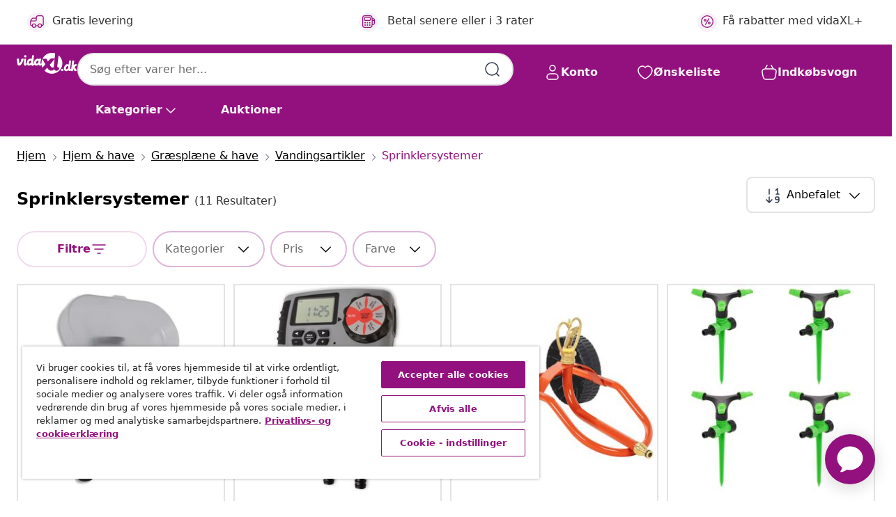

--- FILE ---
content_type: text/html;charset=UTF-8
request_url: https://www.vidaxl.dk/g/3780/sprinklersystemer
body_size: 43539
content:
 

 











 


 

























<!DOCTYPE html>
<html lang="da-dk" country="dk" dir="ltr">
<head>




<link rel="preload" href="/on/demandware.static/Sites-vidaxl-dk-Site/-/default/dw12605bad/fonts/vidaXLfontFE.woff" as="font" crossorigin />

<style>
    @font-face {
        font-family: vidaXLfont;
        src:  url("/on/demandware.static/Sites-vidaxl-dk-Site/-/default/dw12605bad/fonts/vidaXLfontFE.woff") format("woff");
        font-weight: 400;
        font-style: normal;
    }
</style>

<link rel="preload" href="/on/demandware.static/Sites-vidaxl-dk-Site/-/da_DK/dw1fd2eb11/images/vidaXL_logo.svg" as="image" />


    <link rel="preload" href="/on/demandware.static/Sites-vidaxl-dk-Site/-/da_DK/v1769327746709/css/global-modified.css" as="style" />
    <link rel="preload" href="/on/demandware.static/Sites-vidaxl-dk-Site/-/da_DK/v1769327746709/css/molecules.css" as="style" />



    <link rel="preload" href="//cdn.cookielaw.org/scripttemplates/otSDKStub.js" as="script" />

<!--[if gt IE 9]><!-->
<script>//common/scripts.isml</script>
<script defer type="text/javascript" src="/on/demandware.static/Sites-vidaxl-dk-Site/-/da_DK/v1769327746709/js/main.js"></script>

    
        <script defer type="text/javascript" src="/on/demandware.static/Sites-vidaxl-dk-Site/-/da_DK/v1769327746709/js/search.js"
            
            >
        </script>
    

    
        <script defer type="text/javascript" src="/on/demandware.static/Sites-vidaxl-dk-Site/-/da_DK/v1769327746709/js/categoryFlowbox.js"
            
            >
        </script>
    


<!--<![endif]-->
<script>
    window.SitePreferences =  {"dataDogImageAddErrorEnable":true}
</script>


<meta charset=UTF-8>

<meta http-equiv="x-ua-compatible" content="ie=edge">

<meta name="viewport" content="width=device-width, initial-scale=1">
















    



    
        

  




    <link rel="alternate" hreflang="en-AU" href="https://www.vidaxl.com.au/g/3780/sprinkler-systems" >
<link rel="alternate" hreflang="en-SA" href="https://en.vidaxl.sa.com/g/3780/sprinkler-systems" >
<link rel="alternate" hreflang="de-CH" href="https://de.vidaxl.ch/g/3780/sprinkleranlagen" >
<link rel="alternate" hreflang="el-GR" href="https://www.vidaxl.gr/g/3780/systimata-psekastiron" >
<link rel="alternate" hreflang="hu-HU" href="https://www.vidaxl.hu/g/3780/ontozorendszerek" >
<link rel="alternate" hreflang="is-IS" href="https://is.vidaxl.is/g/3780/uakerfi" >
<link rel="alternate" hreflang="lv-LV" href="https://www.vidaxl.lv/g/3780/smidzinasanas-sistemas" >
<link rel="alternate" hreflang="en-GB" href="https://www.vidaxl.co.uk/g/3780/sprinkler-systems" >
<link rel="alternate" hreflang="fi-FI" href="https://www.vidaxl.fi/g/3780/sprinklerijarjestelmat" >
<link rel="alternate" hreflang="ar-SA" href="https://www.vidaxl.sa.com/g/3780/" >
<link rel="alternate" hreflang="sl-SI" href="https://www.vidaxl.si/g/3780/skropilni-sistemi" >
<link rel="alternate" hreflang="bg-BG" href="https://www.vidaxl.bg/g/3780/sprinklerni-sistemi" >
<link rel="alternate" hreflang="cs-CZ" href="https://www.vidaxl.cz/g/3780/zavlazovaci-systemy" >
<link rel="alternate" hreflang="nl-BE" href="https://nl.vidaxl.be/g/3780/sproeisystemen" >
<link rel="alternate" hreflang="nl-NL" href="https://www.vidaxl.nl/g/3780/sproeisystemen" >
<link rel="alternate" hreflang="lt-LT" href="https://www.vidaxl.lt/g/3780/purkstuvu-sistemos" >
<link rel="alternate" hreflang="pl-PL" href="https://www.vidaxl.pl/g/3780/systemy-spryskiwaczy" >
<link rel="alternate" hreflang="sv-SE" href="https://www.vidaxl.se/g/3780/sprinklersystem" >
<link rel="alternate" hreflang="uk-UA" href="https://uk.vidaxl.com.ua/g/3780/спринклерні-системи" >
<link rel="alternate" hreflang="en-AE" href="https://en.vidaxl.ae/g/3780/sprinkler-systems" >
<link rel="alternate" hreflang="en-IE" href="https://www.vidaxl.ie/g/3780/sprinkler-systems" >
<link rel="alternate" hreflang="en-US" href="https://www.vidaxl.com/g/3780/sprinkler-accessories" >
<link rel="alternate" hreflang="fr-BE" href="https://fr.vidaxl.be/g/3780/systemes-darrosage" >
<link rel="alternate" hreflang="fr-CH" href="https://fr.vidaxl.ch/g/3780/systemes-darrosage" >
<link rel="alternate" hreflang="hr-HR" href="https://www.vidaxl.hr/g/3780/sustavi-prskalica" >
<link rel="alternate" hreflang="fr-CA" href="https://fr.vidaxl.ca/g/3780/systemes-darrosage" >
<link rel="alternate" hreflang="da-DK" href="https://www.vidaxl.dk/g/3780/sprinklersystemer" >
<link rel="alternate" hreflang="de-DE" href="https://www.vidaxl.de/g/3780/sprinkleranlagen" >
<link rel="alternate" hreflang="it-IT" href="https://www.vidaxl.it/g/3780/sistemi-di-irrigazione" >
<link rel="alternate" hreflang="nb-NO" href="https://www.vidaxl.no/g/3780/sprinkleranlegg" >
<link rel="alternate" hreflang="sk-SK" href="https://www.vidaxl.sk/g/3780/zavlazovacie-systemy" >
<link rel="alternate" hreflang="fr-FR" href="https://www.vidaxl.fr/g/3780/systemes-darrosage" >
<link rel="alternate" hreflang="ar-AE" href="https://ar.vidaxl.ae/g/3780/" >
<link rel="alternate" hreflang="ja-JP" href="https://www.vidaxl.jp/g/3780/" >
<link rel="alternate" hreflang="en-CA" href="https://en.vidaxl.ca/g/3780/sprinkler-systems" >
<link rel="alternate" hreflang="et-EE" href="https://www.vidaxl.ee/g/3780/vihmutisusteemid" >
<link rel="alternate" hreflang="de-AT" href="https://www.vidaxl.at/g/3780/sprinkleranlagen" >
<link rel="alternate" hreflang="pt-PT" href="https://www.vidaxl.pt/g/3780/sistemas-de-aspersao" >
<link rel="alternate" hreflang="ro-RO" href="https://www.vidaxl.ro/g/3780/sisteme-de-aspersoare" >
<link rel="alternate" hreflang="es-ES" href="https://www.vidaxl.es/g/3780/sistemas-de-aspersores" >


    




 
    
        
            <meta property="og:title" content="Sprinklersystemer - Udforsk vores udvalg her">
        
    

    
        
            
                
                <meta name="robots" content="index,follow">
            
        
        
    

    
        
            <meta property="og:url" content="https://www.vidaxl.dk/g/3780/sprinklersystemer">
        
    

    
        
            <meta property="og:description" content="{PlaceHolder} - Hos vidaXL finder du alt, du skal bruge til Sprinklersystemer. Klik her, og udforsk vores mange produkter i dag.">
        
    



    <meta property="og:image" content="https://www.vidaxl.dk/on/demandware.static/Sites-vidaxl-dk-Site/-/default/dwf632b2de/images/social_logos/vidaxl-dk.png"/> 





        <title>Sprinklersystemer - Udforsk vores udvalg her</title>




    
        
    
    
        
        
            <meta name="description" content="sprinklersystemer - Hos vidaXL finder du alt, du skal bruge til Sprinklersystemer. Klik her, og udforsk vores mange produkter i dag." /> 
         
        
    


    <meta name="keywords" content="" />

 

<link rel="icon" type="image/png" href="/on/demandware.static/Sites-vidaxl-dk-Site/-/default/dwb408d4bd/images/favicons/favicon-196x196.png" sizes="196x196" />
<link rel="icon" type="image/png" href="/on/demandware.static/Sites-vidaxl-dk-Site/-/default/dwdb09da36/images/favicons/favicon-96x96.png" sizes="96x96" />
<link rel="icon" type="image/png" href="/on/demandware.static/Sites-vidaxl-dk-Site/-/default/dwbd770745/images/favicons/favicon-32x32.png" sizes="32x32" />
<link rel="icon" type="image/png" href="/on/demandware.static/Sites-vidaxl-dk-Site/-/default/dwd8b77439/images/favicons/favicon-16x16.png" sizes="16x16" />
<link rel="icon" type="image/png" href="/on/demandware.static/Sites-vidaxl-dk-Site/-/default/dwf2f441ab/images/favicons/favicon-128.png" sizes="128x128" />
<link rel="icon" type="image/png" href="/on/demandware.static/Sites-vidaxl-dk-Site/-/default/dw5db65b5c/images/favicons/favicon-48x48.png" sizes="48x48" />
<link rel="icon" type="image/png" href="/on/demandware.static/Sites-vidaxl-dk-Site/-/default/dwc06a1535/images/favicons/favicon-144x144.png" sizes="144x144" />
<link rel="icon" type="image/x-icon" href="/on/demandware.static/Sites-vidaxl-dk-Site/-/default/dw9d734a52/images/favicon.ico" />

<link rel="stylesheet" href="/on/demandware.static/Sites-vidaxl-dk-Site/-/da_DK/v1769327746709/css/global-modified.css" />


<link rel="stylesheet" href="/on/demandware.static/Sites-vidaxl-dk-Site/-/da_DK/v1769327746709/css/molecules.css" />


    
        <link rel="stylesheet" href="/on/demandware.static/Sites-vidaxl-dk-Site/-/da_DK/v1769327746709/css/energyLabel.css" />
    

    
        <link rel="stylesheet" href="/on/demandware.static/Sites-vidaxl-dk-Site/-/da_DK/v1769327746709/css/search.css" />
    


<script type="application/ld+json">
    {
    "@context": "https://schema.org",
    "@type": "Organization",
    "brand": {"name": "vidaXL", "@type": "Thing"}
    }
</script>

<script id="fallback-images-script" data-use-alternative-product-images="ONLY_MISSING">
    function handleImageError(img) {
        const useAlternativeProductImages = document.querySelector('#fallback-images-script').dataset.useAlternativeProductImages;
        var dataDogPreference = SitePreferences.dataDogImageAddErrorEnable;
        img.onerror = ""; // prevent infinite loop
        if (dataDogPreference && window.DD_RUM) {
            // Report the error to Datadog RUM
            window.DD_RUM.onReady(function() {
            if (window.DD_RUM && typeof window.DD_RUM.addError === 'function') {
                console.log('Reporting image load error to Datadog RUM for image:', img.src);
                window.DD_RUM.addError(new Error('Main image load error:'+img.src), {
                    source: 'image',
                    handling: 'handled',
                    imgSrc: img.src,
                    alt: img.alt || ''
                });
            }
            });
         }
        if (useAlternativeProductImages === 'ONLY_MISSING' && img.dataset.alternativeImgSrc) {
            img.src = img.dataset.alternativeImgSrc;
            img.onerror = function () {
                img.src = img.dataset.errorSrc;
                if (dataDogPreference && window.DD_RUM) {               
                    // Report secondary error to Datadog RUM
                    window.DD_RUM.onReady(function() {
                        if (window.DD_RUM && typeof window.DD_RUM.addError === 'function') {
                            console.log('Reporting alternative image load error to Datadog RUM for image:', img.dataset.alternativeImgSrc);
                            window.DD_RUM.addError(new Error('Alternative image load error:' + img.dataset.alternativeImgSrc), {
                                handling: 'handled',
                                imgSrc: img.src,
                                alt: img.alt || ''
                            });
                        }
                    });
                }
            };
        } else if (img.dataset.sourceImg) {
            if (img.dataset.altImgSrc){
                img.src = img.dataset.altImgSrc;
                img.removeAttribute('srcset');
                img.onerror = function () {
                const fallbackTried = img.dataset.fallbackTried === "true";
                if (!fallbackTried) {
                    img.dataset.fallbackTried = "true";
                    img.src = img.dataset.errorSrc;
                    if (dataDogPreference && window.DD_RUM) {
                        // Report secondary error to Datadog RUM
                        window.DD_RUM.onReady(function() {
                            if (window.DD_RUM && typeof window.DD_RUM.addError === 'function') {
                                console.log('Reporting alternative image load error to Datadog RUM for image:', img.dataset.altImgSrc);
                                window.DD_RUM.addError(new Error('Alternative image load error:' + img.dataset.altImgSrc), {
                                    handling: 'handled',
                                    imgSrc: img.src,
                                    alt: img.alt || ''
                                    });
                                }
                        });
                    }
                    img.removeAttribute('srcset');
                    img.classList.add('unavailable-image-loaded');
                } else {
                    img.onerror = null; // stop the loop
                }
            };
            }
        } 
        else if (img.dataset.errorSrc) {
            img.src = img.dataset.errorSrc;
        }
    }

    function handleBackgroundImageError(imgElement) {
        const fallbackImage = imgElement.getAttribute('data-alternative-img-src');
        const errorImage = imgElement.getAttribute('data-error-src') || '/images/product-image-unavailable.svg';

        // Determine the final image to use for <img src>
        const finalImage = (fallbackImage && fallbackImage.trim() !== '') ? fallbackImage : errorImage;

        // Apply the fallback or error image to the <img>
        imgElement.src = finalImage;
    }

// Separate function that sets the background image
function applyOverlayBackground(imgElement, imageUrl) {
    if (imageUrl && imageUrl.trim() !== '' && imageUrl !== 'null') {
        const parentDiv = imgElement.closest('div');
        if (parentDiv) {
            parentDiv.style.backgroundImage = 'var(--overlay-gradient), url('+ imageUrl +')';
        }
    }
    imgElement.classList.add('invisible');
}

</script>





<!-- Consent Mode default settings -->
<script>
    var dataLayer = dataLayer || [];
    function gtag(){dataLayer.push(arguments);}

    gtag('consent', 'default', {
    'ad_storage': 'denied',
    'analytics_storage': 'denied',
    'functionality_storage': 'denied',
    'personalization_storage': 'denied',
    'security_storage': 'denied',
    'ad_user_data': 'denied',
    'ad_personalization': 'denied',
    'wait_for_update': 500
    });
</script>





<script>
    window.dataLayer = window.dataLayer || [];
</script>


    <script async src="https://536004373.collect.igodigital.com/collect.js"> </script>
    <script>
    var _etmc = [];
    _etmc.push(["setOrgId", 536004373]);
    </script>





    
        
                <!-- Google Tag Manager -->
                <script>(function(w,d,s,l,i){w[l]=w[l]||[];w[l].push({'gtm.start':
                        new Date().getTime(),event:'gtm.js'});var f=d.getElementsByTagName(s)[0],
                    j=d.createElement(s),dl=l!='dataLayer'?'&l='+l:'';j.async=true;j.src=
                    'https://www.googletagmanager.com/gtm.js?id='+i+dl;f.parentNode.insertBefore(j,f);
                })(window,document,'script','dataLayer','GTM-T53NPDD');</script>
                <!-- End Google Tag Manager -->
        
    

    
    



    <!-- OneTrust Cookies Consent Notice start for www.vidaxl.dk-->
    <script src="https://cdn.cookielaw.org/scripttemplates/otSDKStub.js" charset="UTF-8"
        data-domain-script="ef35c480-0457-46ed-8548-7325843e95c7" data-document-language="true" ></script>
    <script>
        function OptanonWrapper() { }
    </script>
    <!-- OneTrust Cookies Consent Notice end for www.vidaxl.dk-->



    <!-- Prefixbox Integration -->
<link rel="preconnect" href="https://integration.prefixbox.com/" />
<link rel="dns-prefetch" href="https://integration.prefixbox.com/" />
<link rel="preconnect" href="https://api.prefixbox.com/" />
<link rel="dns-prefetch" href="https://api.prefixbox.com/" />
<script>
    window.prefixboxAnalytics=window.prefixboxAnalytics||function(t,s,p,o){(window.pfbxQueue=window.pfbxQueue||[]).push({type:t,source:s,params:p,overrideObject:o});};
    window.prefixboxFunctions=window.prefixboxFunctions||{}; window.prefixboxCustomerFunctions=window.prefixboxCustomerFunctions||{};
</script>
<script
    id="prefixbox-integration-v2"
    async
    defer
    fetchpriority="high"
    type="text/javascript"
    src="https://integration.prefixbox.com/8b5a2430-4b5a-4938-a4ba-71804d13317a"
> </script>
<!-- End Prefixbox Integration -->



<link rel="canonical" href="https://www.vidaxl.dk/g/3780/sprinklersystemer"/>










<script type="text/javascript">//<!--
/* <![CDATA[ (head-active_data.js) */
var dw = (window.dw || {});
dw.ac = {
    _analytics: null,
    _events: [],
    _category: "",
    _searchData: "",
    _anact: "",
    _anact_nohit_tag: "",
    _analytics_enabled: "true",
    _timeZone: "Europe/Copenhagen",
    _capture: function(configs) {
        if (Object.prototype.toString.call(configs) === "[object Array]") {
            configs.forEach(captureObject);
            return;
        }
        dw.ac._events.push(configs);
    },
	capture: function() { 
		dw.ac._capture(arguments);
		// send to CQ as well:
		if (window.CQuotient) {
			window.CQuotient.trackEventsFromAC(arguments);
		}
	},
    EV_PRD_SEARCHHIT: "searchhit",
    EV_PRD_DETAIL: "detail",
    EV_PRD_RECOMMENDATION: "recommendation",
    EV_PRD_SETPRODUCT: "setproduct",
    applyContext: function(context) {
        if (typeof context === "object" && context.hasOwnProperty("category")) {
        	dw.ac._category = context.category;
        }
        if (typeof context === "object" && context.hasOwnProperty("searchData")) {
        	dw.ac._searchData = context.searchData;
        }
    },
    setDWAnalytics: function(analytics) {
        dw.ac._analytics = analytics;
    },
    eventsIsEmpty: function() {
        return 0 == dw.ac._events.length;
    }
};
/* ]]> */
// -->
</script>
<script type="text/javascript">//<!--
/* <![CDATA[ (head-cquotient.js) */
var CQuotient = window.CQuotient = {};
CQuotient.clientId = 'bfns-vidaxl-dk';
CQuotient.realm = 'BFNS';
CQuotient.siteId = 'vidaxl-dk';
CQuotient.instanceType = 'prd';
CQuotient.locale = 'da_DK';
CQuotient.fbPixelId = '2453335504894861';
CQuotient.activities = [];
CQuotient.cqcid='';
CQuotient.cquid='';
CQuotient.cqeid='';
CQuotient.cqlid='';
CQuotient.apiHost='api.cquotient.com';
/* Turn this on to test against Staging Einstein */
/* CQuotient.useTest= true; */
CQuotient.useTest = ('true' === 'false');
CQuotient.initFromCookies = function () {
	var ca = document.cookie.split(';');
	for(var i=0;i < ca.length;i++) {
	  var c = ca[i];
	  while (c.charAt(0)==' ') c = c.substring(1,c.length);
	  if (c.indexOf('cqcid=') == 0) {
		CQuotient.cqcid=c.substring('cqcid='.length,c.length);
	  } else if (c.indexOf('cquid=') == 0) {
		  var value = c.substring('cquid='.length,c.length);
		  if (value) {
		  	var split_value = value.split("|", 3);
		  	if (split_value.length > 0) {
			  CQuotient.cquid=split_value[0];
		  	}
		  	if (split_value.length > 1) {
			  CQuotient.cqeid=split_value[1];
		  	}
		  	if (split_value.length > 2) {
			  CQuotient.cqlid=split_value[2];
		  	}
		  }
	  }
	}
}
CQuotient.getCQCookieId = function () {
	if(window.CQuotient.cqcid == '')
		window.CQuotient.initFromCookies();
	return window.CQuotient.cqcid;
};
CQuotient.getCQUserId = function () {
	if(window.CQuotient.cquid == '')
		window.CQuotient.initFromCookies();
	return window.CQuotient.cquid;
};
CQuotient.getCQHashedEmail = function () {
	if(window.CQuotient.cqeid == '')
		window.CQuotient.initFromCookies();
	return window.CQuotient.cqeid;
};
CQuotient.getCQHashedLogin = function () {
	if(window.CQuotient.cqlid == '')
		window.CQuotient.initFromCookies();
	return window.CQuotient.cqlid;
};
CQuotient.trackEventsFromAC = function (/* Object or Array */ events) {
try {
	if (Object.prototype.toString.call(events) === "[object Array]") {
		events.forEach(_trackASingleCQEvent);
	} else {
		CQuotient._trackASingleCQEvent(events);
	}
} catch(err) {}
};
CQuotient._trackASingleCQEvent = function ( /* Object */ event) {
	if (event && event.id) {
		if (event.type === dw.ac.EV_PRD_DETAIL) {
			CQuotient.trackViewProduct( {id:'', alt_id: event.id, type: 'raw_sku'} );
		} // not handling the other dw.ac.* events currently
	}
};
CQuotient.trackViewProduct = function(/* Object */ cqParamData){
	var cq_params = {};
	cq_params.cookieId = CQuotient.getCQCookieId();
	cq_params.userId = CQuotient.getCQUserId();
	cq_params.emailId = CQuotient.getCQHashedEmail();
	cq_params.loginId = CQuotient.getCQHashedLogin();
	cq_params.product = cqParamData.product;
	cq_params.realm = cqParamData.realm;
	cq_params.siteId = cqParamData.siteId;
	cq_params.instanceType = cqParamData.instanceType;
	cq_params.locale = CQuotient.locale;
	
	if(CQuotient.sendActivity) {
		CQuotient.sendActivity(CQuotient.clientId, 'viewProduct', cq_params);
	} else {
		CQuotient.activities.push({activityType: 'viewProduct', parameters: cq_params});
	}
};
/* ]]> */
// -->
</script>


   <script type="application/ld+json">
        {"@context":"http://schema.org/","@type":"ItemList","itemListElement":[{"@type":"ListItem","position":1,"url":"https://www.vidaxl.dk/e/automatisk-vandingstimer-til-haven-dobbelt-elektronisk/8718475877806.html"},{"@type":"ListItem","position":2,"url":"https://www.vidaxl.dk/e/42352-vidaxl-automatisk-irrigationstimer-med-4-stationer-3-v/8718475978596.html"},{"@type":"ListItem","position":3,"url":"https://www.vidaxl.dk/e/vidaxl-sprinkler-med-hjul-og-drejeligt-hoved-stal-rod/8721012876941.html"},{"@type":"ListItem","position":4,"url":"https://www.vidaxl.dk/e/vidaxl-roterende-sprinklere-4-stk.-16x135x255-cm-abs-og-pp-gron-sort/8720845811983.html"},{"@type":"ListItem","position":5,"url":"https://www.vidaxl.dk/e/vidaxl-roterende-sprinklere-6-stk.-3x6x195-cm-abs-og-pp-gron-sort/8720845811990.html"},{"@type":"ListItem","position":6,"url":"https://www.vidaxl.dk/e/vidaxl-automatisk-digital-vandingstimer-med-to-slangeudtag/8719883767369.html"},{"@type":"ListItem","position":7,"url":"https://www.vidaxl.dk/e/automatisk-vandingssystem-med-sprinkler-og-timer/8718475919261.html"},{"@type":"ListItem","position":8,"url":"https://www.vidaxl.dk/e/vidaxl-4-vejs-hanekobling-195x6x11-cm-abs-og-pp-gron-og-sort/8720845812003.html"},{"@type":"ListItem","position":9,"url":"https://www.vidaxl.dk/e/vidaxl-kontrolenhed-til-vandingssystem/8720286104262.html"},{"@type":"ListItem","position":10,"url":"https://www.vidaxl.dk/e/vidaxl-oscillerende-sprinkler-med-18-dyser/8719883796444.html"},{"@type":"ListItem","position":11,"url":"https://www.vidaxl.dk/e/vidaxl-roterende-sprinkler-21x22x13-cm-metal-gron/8719883796475.html"}]}
    </script>



</head>
<body>

    
        
    

    
    


<div
class="page "
data-action="Search-Show"
data-locale="da_DK"
data-querystring="cgid=3780"
>


























 

 











 


 



























<div
    class="d-none js-auth-data"
    data-authenticated="false"
    data-registered="false"
    data-dropshipper="null"
    data-isbusinessuser="false"
>
</div>




<div class="container usp-container d-flex flex-row js-usp-row">
    <div class="col-12">
        
	
	<div class="content-asset"><!-- dwMarker="content" dwContentID="8d1ce502cdc295536b7778c4b8" -->
		<div class="usp slick-not-init" id="header-usp">
    <p class="usp-block" data-toggle="modal" data-target="#uspModal">
        <span class="usp-icons">
            <svg width="24" height="24" viewBox="0 0 24 24" fill="none"
                xmlns="http://www.w3.org/2000/svg">
                <path
                    d="M9.13784 4.72433C10.0591 2.8819 10.5197 1.96069 11.143 1.66508C11.6854 1.40782 12.3146 1.40782 12.8571 1.66508C13.4804 1.96069 13.941 2.88191 14.8622 4.72434L15.2215 5.4429C15.5059 6.01177 15.6481 6.29621 15.8562 6.51399C16.0403 6.70676 16.2612 6.86077 16.5058 6.96694C16.782 7.08689 17.0981 7.12201 17.7302 7.19225L18.0564 7.22849C20.2646 7.47385 21.3687 7.59653 21.8677 8.10561C22.3013 8.54802 22.5055 9.16639 22.4205 9.78001C22.3227 10.4861 21.5086 11.242 19.8805 12.7539L19.5361 13.0736C18.9804 13.5897 18.7025 13.8477 18.5419 14.1604C18.4 14.4368 18.3244 14.7424 18.3211 15.0531C18.3174 15.4046 18.4446 15.7671 18.699 16.4921V16.4921C19.5294 18.8587 19.9446 20.042 19.673 20.7338C19.4374 21.3339 18.927 21.7836 18.3021 21.9418C17.5816 22.1241 16.4767 21.5717 14.267 20.4668L13.4311 20.0489C12.9064 19.7865 12.644 19.6553 12.3688 19.6037C12.1251 19.558 11.8749 19.558 11.6312 19.6037C11.356 19.6553 11.0937 19.7865 10.5689 20.0489L9.73299 20.4668C7.52325 21.5717 6.41838 22.1241 5.69791 21.9418C5.07298 21.7836 4.56261 21.3339 4.32703 20.7338C4.05543 20.042 4.47062 18.8587 5.30101 16.4921V16.4921C5.55541 15.7671 5.68261 15.4046 5.67891 15.0531C5.67565 14.7424 5.60005 14.4368 5.45811 14.1604C5.29751 13.8477 5.01964 13.5897 4.46388 13.0736L4.11954 12.7539C2.49141 11.242 1.67734 10.4861 1.57953 9.78001C1.49453 9.16639 1.69867 8.54802 2.13229 8.10561C2.63127 7.59653 3.73538 7.47385 5.9436 7.22849L6.26976 7.19225C6.90189 7.12201 7.21795 7.08689 7.49423 6.96694C7.73879 6.86077 7.95965 6.70676 8.14383 6.51399C8.35189 6.29621 8.49411 6.01178 8.77855 5.44291L9.13784 4.72433Z"
                    stroke="var(--color-plum-500, #93117e)" stroke-width="1.5"
                    stroke-linecap="round"
                    stroke-linejoin="round" />
            </svg>
        </span>
        <span>Tilbud 24/7</span>
    </p>
    <p class="usp-block" data-toggle="modal" data-target="#uspModal">
        <span class="usp-icons">
            <svg width="24" height="24" viewBox="0 0 24 24" fill="none"
                xmlns="http://www.w3.org/2000/svg">
                <path
                    d="M10 19H14M10 19C10 20.6569 8.65685 22 7 22C5.34315 22 4 20.6569 4 19M10 19C10 17.3431 8.65685 16 7 16C5.34315 16 4 17.3431 4 19M14 19C14 20.6569 15.3431 22 17 22C18.6569 22 20 20.6569 20 19M14 19C14 17.3431 15.3431 16 17 16C18.6569 16 20 17.3431 20 19M20 19V19C21.6569 19 23 17.6569 23 16V6.8C23 5.11984 23 4.27976 22.673 3.63803C22.3854 3.07354 21.9265 2.6146 21.362 2.32698C20.7202 2 19.8802 2 18.2 2H15.8C14.1198 2 13.2798 2 12.638 2.32698C12.0735 2.6146 11.6146 3.07354 11.327 3.63803C11 4.27976 11 5.11984 11 6.8V7.8C11 8.9201 11 9.48016 10.782 9.90798C10.5903 10.2843 10.2843 10.5903 9.90798 10.782C9.48016 11 8.92011 11 7.8 11H1.5M4 19V19C3.06812 19 2.60218 19 2.23463 18.8478C1.74458 18.6448 1.35523 18.2554 1.15224 17.7654C1 17.3978 1 16.9319 1 16V12.7727C1 12.1129 1 11.783 1.05245 11.4623C1.09902 11.1775 1.17626 10.8987 1.28282 10.6306C1.40284 10.3286 1.57257 10.0457 1.91205 9.47992L2.13566 9.10723C2.8155 7.97416 3.15542 7.40763 3.62342 6.99611C4.03758 6.63195 4.52256 6.35736 5.04791 6.18958C5.64157 6 6.30225 6 7.62362 6H11"
                    stroke="var(--color-plum-500, #93117e)" stroke-width="1.5"
                    stroke-linecap="round" stroke-linejoin="round" />
            </svg>
        </span>
        <span>Gratis levering</span>
    </p>
    <p class="usp-block" data-toggle="modal" data-target="#uspModal">
        <span class="usp-icons">
            <svg width="24" height="24" viewBox="0 0 24 24" fill="none"
                xmlns="http://www.w3.org/2000/svg">
                <path
                    d="M6.5 14C6.5 14.2761 6.27614 14.5 6 14.5C5.72386 14.5 5.5 14.2761 5.5 14M6.5 14C6.5 13.7239 6.27614 13.5 6 13.5C5.72386 13.5 5.5 13.7239 5.5 14M6.5 14H5.5M6.5 18C6.5 18.2761 6.27614 18.5 6 18.5C5.72386 18.5 5.5 18.2761 5.5 18M6.5 18C6.5 17.7239 6.27614 17.5 6 17.5C5.72386 17.5 5.5 17.7239 5.5 18M6.5 18H5.5M10.5 14C10.5 14.2761 10.2761 14.5 10 14.5C9.72386 14.5 9.5 14.2761 9.5 14M10.5 14C10.5 13.7239 10.2761 13.5 10 13.5C9.72386 13.5 9.5 13.7239 9.5 14M10.5 14H9.5M10.5 18C10.5 18.2761 10.2761 18.5 10 18.5C9.72386 18.5 9.5 18.2761 9.5 18M10.5 18C10.5 17.7239 10.2761 17.5 10 17.5C9.72386 17.5 9.5 17.7239 9.5 18M10.5 18H9.5M14.5 14C14.5 14.2761 14.2761 14.5 14 14.5C13.7239 14.5 13.5 14.2761 13.5 14M14.5 14C14.5 13.7239 14.2761 13.5 14 13.5C13.7239 13.5 13.5 13.7239 13.5 14M14.5 14H13.5M14.5 18C14.5 18.2761 14.2761 18.5 14 18.5C13.7239 18.5 13.5 18.2761 13.5 18M14.5 18C14.5 17.7239 14.2761 17.5 14 17.5C13.7239 17.5 13.5 17.7239 13.5 18M14.5 18H13.5M22 10H18M18 7H18.8C19.9201 7 20.4802 7 20.908 7.21799C21.2843 7.40973 21.5903 7.71569 21.782 8.09202C22 8.51984 22 9.07989 22 10.2V13.8C22 14.9201 22 15.4802 21.782 15.908C21.5903 16.2843 21.2843 16.5903 20.908 16.782C20.4802 17 19.9201 17 18.8 17H18M6.6 10H13.4C13.9601 10 14.2401 10 14.454 9.89101C14.6422 9.79513 14.7951 9.64215 14.891 9.45399C15 9.24008 15 8.96005 15 8.4V6.6C15 6.03995 15 5.75992 14.891 5.54601C14.7951 5.35785 14.6422 5.20487 14.454 5.10899C14.2401 5 13.9601 5 13.4 5H6.6C6.03995 5 5.75992 5 5.54601 5.10899C5.35785 5.20487 5.20487 5.35785 5.10899 5.54601C5 5.75992 5 6.03995 5 6.6V8.4C5 8.96005 5 9.24008 5.10899 9.45399C5.20487 9.64215 5.35785 9.79513 5.54601 9.89101C5.75992 10 6.03995 10 6.6 10ZM6.8 22H13.2C14.8802 22 15.7202 22 16.362 21.673C16.9265 21.3854 17.3854 20.9265 17.673 20.362C18 19.7202 18 18.8802 18 17.2V6.8C18 5.11984 18 4.27976 17.673 3.63803C17.3854 3.07354 16.9265 2.6146 16.362 2.32698C15.7202 2 14.8802 2 13.2 2H6.8C5.11984 2 4.27976 2 3.63803 2.32698C3.07354 2.6146 2.6146 3.07354 2.32698 3.63803C2 4.27976 2 5.11984 2 6.8V17.2C2 18.8802 2 19.7202 2.32698 20.362C2.6146 20.9265 3.07354 21.3854 3.63803 21.673C4.27976 22 5.11984 22 6.8 22Z"
                    stroke="var(--color-plum-500, #93117e)" stroke-width="1.5"
                    stroke-linecap="round"
                    stroke-linejoin="round" />
            </svg>
        </span>
        <span>Betal senere eller i 3 rater</span>
    </p>
<p class="usp-block" data-target="#uspModal" data-toggle="modal"><span class="usp-icons"> <svg fill="none" height="24" viewbox="0 0 24 24" width="24" xmlns="http://www.w3.org/2000/svg"> <path d="M14.9999 7L8.99988 17M22 12C22 17.5228 17.5228 22 12 22C6.47715 22 2 17.5228 2 12C2 6.47715 6.47715 2 12 2C17.5228 2 22 6.47715 22 12ZM9.99988 9.5C9.99988 10.3284 9.32831 11 8.49988 11C7.67145 11 6.99988 10.3284 6.99988 9.5C6.99988 8.67157 7.67145 8 8.49988 8C9.32831 8 9.99988 8.67157 9.99988 9.5ZM16.9999 14.5C16.9999 15.3284 16.3283 16 15.4999 16C14.6715 16 13.9999 15.3284 13.9999 14.5C13.9999 13.6716 14.6715 13 15.4999 13C16.3283 13 16.9999 13.6716 16.9999 14.5Z" stroke="var(--color-plum-500, #93117e)" stroke-linecap="round" stroke-linejoin="round" stroke-width="1.5"></path> </svg> </span> <span>Få rabatter med vidaXL+</span></p>
</div>
</div>
	</div> <!-- End content-asset -->



        <div class="modal fade p-0 custom-modal" id="uspModal" tabindex="-1" role="dialog" aria-labelledby="uspModal">
            <div class="modal-dialog" role="document">
                <div class="modal-content">
                    <div>
                        <div class="modal-header-usp">
                            <p class="modal-title-usp">Hvorfor v&aelig;lge vidaXL?
                                
<button 
    class="vbtn text-base btn-neutral transparent pill btn-semantic font-weight-semibold"
    type="button"
    
        data-dismiss="modal"
        
        
        
        
        
        
        aria-label="Luk menu"
        
        name="button"
        >

        

        
    
         
            
                <img class="" src="/on/demandware.static/Sites-vidaxl-dk-Site/-/default/dwac11c557/images/svg/common/cross.svg"
                    alt="Ryd s&oslash;geord" width="24px"
                    height="24px">
            
        

        

        

        

    

    

</button>
                            </p>
                        </div>
                    </div>
                    <div class="usp-layout">
                        







<div class="templatePage" id="headerusp">
<div class="experience-region experience-main"><div class="experience-component experience-custom_layouts-headerUSP">

<div class="mobile-2r-2c">
    <div class="usp-row">
        <div class="region usp-section"><div class="experience-component experience-custom_assets-usp">
























 

 











 


 























<div class="modal-body-usp row">
    <div class="popup-usp">
        <div class="usp-main">
            <div class="usp-icon">
                <img src="/on/demandware.static/Sites-vidaxl-dk-Site/-/default/dw2d18756e/images/svg/usp/star.svg" alt="usp icon" width="100%" height="100%"/>
            </div>
            <div class="row-des">
                <p class="text-base font-weight-bold title">Tilbud 24/7</p>
                <p class="description">Find de bedste tilbud og nedsatte produkter hver dag hos vidaXL!</p>
            </div>
        </div>
        
            

<a
class="btn-neutral outlined text-base font-weight-semibold vbtn text-base "

href="https://www.vidaxl.dk/cms-coupon-code.html"
target="_self"
tabindex="0"
title="button" role="button"
aria-label="button"






>




<span class="btn-text">G&aring; til tilbudssiden</span>



</a>
        
    </div>
</div></div></div>
        <div class="region usp-section"><div class="experience-component experience-custom_assets-usp">
























 

 











 


 























<div class="modal-body-usp row">
    <div class="popup-usp">
        <div class="usp-main">
            <div class="usp-icon">
                <img src="/on/demandware.static/Sites-vidaxl-dk-Site/-/default/dwb8d6a768/images/svg/usp/truck.svg" alt="usp icon" width="100%" height="100%"/>
            </div>
            <div class="row-des">
                <p class="text-base font-weight-bold title">Gratis levering</p>
                <p class="description">F&aring; gratis levering p&aring; alle ordrer</p>
            </div>
        </div>
        
    </div>
</div></div></div>
        <div class="region usp-section"><div class="experience-component experience-custom_assets-usp">
























 

 











 


 























<div class="modal-body-usp row">
    <div class="popup-usp">
        <div class="usp-main">
            <div class="usp-icon">
                <img src="/on/demandware.static/Sites-vidaxl-dk-Site/-/default/dw6ba87ef3/images/svg/usp/pos.svg" alt="usp icon" width="100%" height="100%"/>
            </div>
            <div class="row-des">
                <p class="text-base font-weight-bold title">Betal senere eller i 3 rater</p>
                <p class="description">Hos vidaXL kan du f&aring; dine yndlingsprodukter med det samme og betale senere eller i rater med Klarna!</p>
            </div>
        </div>
        
    </div>
</div></div></div>
        <div class="region usp-section"><div class="experience-component experience-custom_assets-usp">
























 

 











 


 























<div class="modal-body-usp row">
    <div class="popup-usp">
        <div class="usp-main">
            <div class="usp-icon">
                <img src="/on/demandware.static/Sites-vidaxl-dk-Site/-/default/dw2722eabe/images/svg/usp/procent-circle.svg" alt="usp icon" width="100%" height="100%"/>
            </div>
            <div class="row-des">
                <p class="text-base font-weight-bold title">Opn&aring; st&oslash;rre besparelser med vidaXL+</p>
                <p class="description">Tilmeld din konto i dag, og se dine vidaXL+ point vokse. Jo mere du handler, jo st&oslash;rre rabatter kan du f&aring;!</p>
            </div>
        </div>
        
            

<a
class="btn-neutral outlined text-base font-weight-semibold vbtn text-base "

href="https://www.vidaxl.dk/loyalty-vidaXL.html"
target="_self"
tabindex="0"
title="button" role="button"
aria-label="button"






>




<span class="btn-text">Opret en konto</span>



</a>
        
    </div>
</div></div></div>
    </div>
</div></div></div>
</div>




                    </div>
                </div>
            </div>
        </div>
    </div>
    <div class="search-tooltip d-none">
        <span class="tooltip">Indtast et s&oslash;geord</span>
    </div>
    
</div>
<header id="header" class="bg-primary sticky-top js-navigation header-wrapper ">
    <div class="header-container container-max-width">
        <nav class="d-block">
            <div class="row js-nav-row bg-primary hide-search-desktop header-nav-row flex-nowrap d-xl-flex">
                <button class="vbtn btn-base js-navbar-toggler navbar-toggler d-desktop-none" type="button"
                    aria-controls="sg-navbar-collapse" aria-expanded="false" aria-label="Toggle navigation">
                    <div class="nav-toggle d-inline-block">
                        <div class="nav-navicon">
                            <img class="menu-icon" src="/on/demandware.static/Sites-vidaxl-dk-Site/-/default/dw707bd61a/images/svg/common/menu.svg"
                                alt=" menu" width="24" height="24">
                        </div>
                    </div>
                </button>
                <a id="logo" class="col justify-content-center align-content-center notranslate menu-logo"
                    href="/" title="vidaXL Hjem">
                    <img class="svg logo text-primary" src="/on/demandware.static/Sites-vidaxl-dk-Site/-/da_DK/dw1fd2eb11/images/vidaXL_logo.svg"
                        alt="vidaXL Home" width="100%" height="100%">

                    <img class="svg logo text-primary mobile-sticky-logo"
                        src="/on/demandware.static/Sites-vidaxl-dk-Site/-/default/dw8596f5bc/images/svg/common/vidaXL_logo_white.svg" alt="vidaXL Home" width="100%" height="100%">
                </a>
                <div
                    class="d-none d-desktop-none categories-button-block js-categories-button-block header-categorie-links">
                    
<button 
    class="vbtn text-base btn-base pill js-toggle-navigation js-bottom-menu-item font-weight-semibold"
    type="button"
    
        
        
        
        
        
        
        
        aria-label="Kategorier"
        
        name="button"
        >

        

        
    
        

        

        

        
            <span class="btn-text">Kategorier</span>
        

    

     
           
            
                <svg width="24" height="24" viewBox="0 0 24 24" fill="none" xmlns="http://www.w3.org/2000/svg">
                    <path d="M10 6L16 12L10 18" stroke-width="1.5" stroke-linecap="round" stroke-linejoin="round"/>
                </svg>
            
            
            
    

</button>
                </div>
                <div class="col px-0 d-none d-desktop-block">
                    






























 

 











 


 























<div class="site-search w-100 search-bar">
    <form role="search" action="/catalogsearch/result" method="get" name="simpleSearch" class="h-100">

        <div class="input-group search-input-container">
            <input class="search-field horizontal-shake-animation flex-fill text-input text-base fint-weight-regular"
    type="text"
    name="q"
    value=""
    enterkeyhint="search"
    placeholder="S&oslash;g efter varer her..."
    role="combobox"
    aria-describedby="search-assistive-text"
    aria-haspopup="listbox"
    maxlength="100"
    aria-owns="search-results"
    aria-expanded="false"
    aria-autocomplete="list"
    aria-activedescendant=""
    aria-controls="search-results"
    aria-label="Indtast s&oslash;geeord eller varenr."
    autocomplete="off"
/>

            
<button 
    class="vbtn text-base btn-semantic d-none reset-button horizontal-shake-animation pill btn-base outlined"
    type="button"
    
        
        
        
        
        
        
        
        aria-label="Ryd s&oslash;geord"
        
        name="button"
        >

        

        
    
         
            
                <img class="" src="/on/demandware.static/Sites-vidaxl-dk-Site/-/default/dwac11c557/images/svg/common/cross.svg"
                    alt="Ryd s&oslash;geord" width="24px"
                    height="24px">
            
        

        

        

        

    

    

</button>
            
<button 
    class="vbtn text-base btn-semantic search-button horizontal-shake-animation pill btn-base outlined"
    type="button"
    
        
        
        
        
        
        
        
        aria-label="Indtast s&oslash;geord"
        
        name="search-button"
        >

        

        
    
         
            
                <img class="" src="/on/demandware.static/Sites-vidaxl-dk-Site/-/default/dw58f42cc3/images/svg/common/search.svg"
                    alt="Search Icon" width="24px"
                    height="24px">
            
        

        

        

        

    

    

</button>

            <div class="suggestions-wrapper w-100 mt-1"
                data-url="/on/demandware.store/Sites-vidaxl-dk-Site/da_DK/SearchServices-GetSuggestions?q=">
                
























 

 











 


 






















<div class="flex-column suggestions presearch-suggestions border-0 shadow-lg" style="display: none">
    <div class="recentsearchDisplay">
        <div class="font-weight-bold text-sm search-sug-header">Dine seneste s&oslash;gninger </div>
        <div class="recentSearchesShow" id="recentSearchesShowID" data-no-recent-search-message="Ingen nylige s&oslash;gninger tilg&aelig;ngelige"></div>
    </div>

    
        
	
	<div class="content-asset"><!-- dwMarker="content" dwContentID="4c6dbbd2bc4ca92bdcfcff2a43" -->
		<div class="presearch-configurator px-3 pb-3">
  <p class="fw-bold h5">Møbelkonfigurator</p>
  <a class="btn btn-outline-secondary custom-btn" href="https://www.vidaxl.dk/customizable-beds-and-bed-accessories">
    <span>
      <img class="custom-icon" alt="Category_Bedroom" src="https://www.vidaxl.dk/on/demandware.static/-/Library-Sites-vidaXLSharedLibrary/default/dw71c599de/Icons/Category_Bedroom.svg" title="" />Sengekonfigurator
    </span>
  </a>
</div>
<hr class="custom-hr" />
<style type="text/css">
.presearch-configurator .btn.custom-btn {
  border: 2px solid #E3E3E3;
  border-radius: 8px;
}

.presearch-configurator  .custom-icon {
  width: 16px;
  display: inline;
  margin-right: 8px;
}

hr.custom-hr {
  border-color: #e3e3e3;
}
</style>
	</div> <!-- End content-asset -->



    

    

    
    <p class="text-sm font-weight-bold search-sug-header popularsearchDisplay">Popul&aelig;re s&oslash;gninger</p>
    <div class="flex-row attribute-chips chip-items">
       
            <div class="chip-item-container">
                

<a
class="btn-tab horizontal attribute-chip chip-item text-base font-weight-regular vbtn text-base "

href="/catalogsearch/result?q=havem%C3%B8bler"
target="_self"
tabindex="0"
title="havem&oslash;bler" role="button"
aria-label="havem&oslash;bler"






>




<span class="btn-text">havem&oslash;bler</span>



</a>
            </div>
        
            <div class="chip-item-container">
                

<a
class="btn-tab horizontal attribute-chip chip-item text-base font-weight-regular vbtn text-base "

href="/catalogsearch/result?q=vidaxl%20t%C3%A6ppel%C3%B8ber%20100x500%20cm"
target="_self"
tabindex="0"
title="vidaxl t&aelig;ppel&oslash;ber 100x500 cm" role="button"
aria-label="vidaxl t&aelig;ppel&oslash;ber 100x500 cm"






>




<span class="btn-text">vidaxl t&aelig;ppel&oslash;ber 100x500 cm</span>



</a>
            </div>
        
            <div class="chip-item-container">
                

<a
class="btn-tab horizontal attribute-chip chip-item text-base font-weight-regular vbtn text-base "

href="/catalogsearch/result?q=vidaxl%20spisebord%20106%20cm%20massivt%20gummitr%C3%A6%20hvid"
target="_self"
tabindex="0"
title="vidaxl spisebord 106 cm massivt gummitr&aelig; hvid" role="button"
aria-label="vidaxl spisebord 106 cm massivt gummitr&aelig; hvid"






>




<span class="btn-text">vidaxl spisebord 106 cm massivt gummitr&aelig; hvid</span>



</a>
            </div>
        
            <div class="chip-item-container">
                

<a
class="btn-tab horizontal attribute-chip chip-item text-base font-weight-regular vbtn text-base "

href="/catalogsearch/result?q=sofa"
target="_self"
tabindex="0"
title="sofa" role="button"
aria-label="sofa"






>




<span class="btn-text">sofa</span>



</a>
            </div>
        
            <div class="chip-item-container">
                

<a
class="btn-tab horizontal attribute-chip chip-item text-base font-weight-regular vbtn text-base "

href="/catalogsearch/result?q=141765"
target="_self"
tabindex="0"
title="141765" role="button"
aria-label="141765"






>




<span class="btn-text">141765</span>



</a>
            </div>
        
            <div class="chip-item-container">
                

<a
class="btn-tab horizontal attribute-chip chip-item text-base font-weight-regular vbtn text-base "

href="/catalogsearch/result?q=151672"
target="_self"
tabindex="0"
title="151672" role="button"
aria-label="151672"






>




<span class="btn-text">151672</span>



</a>
            </div>
        
            <div class="chip-item-container">
                

<a
class="btn-tab horizontal attribute-chip chip-item text-base font-weight-regular vbtn text-base "

href="/catalogsearch/result?q=154238"
target="_self"
tabindex="0"
title="154238" role="button"
aria-label="154238"






>




<span class="btn-text">154238</span>



</a>
            </div>
        
            <div class="chip-item-container">
                

<a
class="btn-tab horizontal attribute-chip chip-item text-base font-weight-regular vbtn text-base "

href="/catalogsearch/result?q=3307631"
target="_self"
tabindex="0"
title="3307631" role="button"
aria-label="3307631"






>




<span class="btn-text">3307631</span>



</a>
            </div>
        
            <div class="chip-item-container">
                

<a
class="btn-tab horizontal attribute-chip chip-item text-base font-weight-regular vbtn text-base "

href="/catalogsearch/result?q=3318625"
target="_self"
tabindex="0"
title="3318625" role="button"
aria-label="3318625"






>




<span class="btn-text">3318625</span>



</a>
            </div>
        
            <div class="chip-item-container">
                

<a
class="btn-tab horizontal attribute-chip chip-item text-base font-weight-regular vbtn text-base "

href="/catalogsearch/result?q=3398709"
target="_self"
tabindex="0"
title="3398709" role="button"
aria-label="3398709"






>




<span class="btn-text">3398709</span>



</a>
            </div>
        
    </div>
    
</div>
            </div>
        </div>
        <input type="hidden" id="searchUrl" value="/catalogsearch/result" />
    </form>
</div>
                    <div class="row js-search-bottom-menu">
                        <div class="col d-flex">
                            <div class="header-categorie-links">
                                
<button 
    class="vbtn text-base btn-base pill js-toggle-navigation js-bottom-menu-item font-weight-semibold ${isServerError ? 'd-none' : ''}"
    type="button"
    
        
        
        
        
        
        
        
        aria-label="Kategorier"
        
        name="button"
        >

        

        
    
        

        

        

        
            <span class="btn-text">Kategorier</span>
        

    

     
           
            
                <svg width="24" height="24" viewBox="0 0 24 24" fill="none" xmlns="http://www.w3.org/2000/svg">
                    <path d="M10 6L16 12L10 18" stroke-width="1.5" stroke-linecap="round" stroke-linejoin="round"/>
                </svg>
            
            
            
    

</button>

                                <!-- Placeholder -->
                            </div>
                                
























 

 











 


 























    <div class="header-categorie-links">
        

<a
class="btn-base auction-link pill font-weight-semibold vbtn text-base "

href="/auktioner"
target="_self"
tabindex="0"
title="Auktioner" role="button"
aria-label="Auktioner"






>




<span class="btn-text">Auktioner</span>



</a>
    </div>
                           
                        </div>
                        
                    </div>
                </div>
                <div class="ml-auto header-search d-flex">
                    <div
                        class="d-flex d-desktop-none header-icon toggle-search-button cursor-pointer js-mobile-sticky-search">
                        
<button 
    class="vbtn text-base vbtn text-base btn-base pill font-weight-semibold"
    type="button"
    
        
        
        
        
        
        
        
        aria-label="Indtast s&oslash;geord"
        
        name="button"
        >

        

        
    
         
            
                <img class="" src="/on/demandware.static/Sites-vidaxl-dk-Site/-/default/dw68272e8d/images/svg/common/search-icon-white.svg"
                    alt="Search Icon" width="24px"
                    height="24px">
            
        

        

        

        

    

    

</button>
                    </div>
                    



























 

 











 


 






















<div class="d-flex my-account-button js-my-account js-flyout-toggle" data-user="{&quot;email&quot;:null,&quot;id&quot;:&quot;abl9bPgXWtbPstzivoF8wb7Zju&quot;,&quot;subscriptionStatus&quot;:&quot;unsubscribed&quot;}">
    <div class="flyout-wrapper my-account-flyout">
        <div class="flyout w-100 shadow-lg full-width-mobile">
    <span class="flyout-close js-flyout-close">
        <img class="close-icon" src="/on/demandware.static/Sites-vidaxl-dk-Site/-/default/dwac11c557/images/svg/common/cross.svg" alt="account-flyout-close" width="100%" height="100%" >
    </span>
    
    <ul class="base-list d-flex flex-column" role="listbox">
        <li class="d-flex text-sm font-weight-regular">
            <a href="/on/demandware.store/Sites-vidaxl-dk-Site/da_DK/Account-Overview" class="w-100 list-content">
                <div class="list-front">
                    <span>Kontooversigt</span>
                </div>
            </a>
        </li>

         
            <li class="d-flex text-sm font-weight-regular">
                <a href="/account/orders" class="w-100 list-content">
                    <div class="list-front">
                        <span>Mine Ordrer</span>
                    </div>
                </a>
            </li>
        

        <li class="d-flex text-sm font-weight-regular">
            <a href="/account/details" class="w-100 list-content">
                <div class="list-front">
                    <span>Kontooplysninger</span>
                </div>
            </a>
        </li>

        <li class="d-flex text-sm font-weight-regular logout-link">
            <a href="/on/demandware.store/Sites-vidaxl-dk-Site/da_DK/Login-Logout" class="w-100 js-logout-button list-content">
                <div class="list-front">
                    <span>Log ud</span>
                </div>
            </a>
        </li>
    </ul>

    <span class="flyout-drag-to-close">
        <span class="point"></span>
        <span class="point"></span>
        <span class="point"></span>
    </span>
</div>
    </div>
    <div class="d-flex header-icon bg-transparent text-base js-wrapper-toggler account-button order-notification with-animation js-account-button-notification  " data-login-get-url="https://www.vidaxl.dk/account/login">
        
<button 
    class="vbtn text-base btn-base pill js-account-but-icon font-weight-semibold"
    type="button"
    
        
        
        
        
        
        
        
        aria-label="Konto"
        
        name="button"
        >

        

        
    
         
            
                <img class="" src="/on/demandware.static/Sites-vidaxl-dk-Site/-/default/dw513295e7/images/svg/common/user.svg"
                    alt="Account Icon" width="24px"
                    height="24px">
            
        

        

        

        
            <span class="btn-text">Konto</span>
        

    

    

</button>
    </div>
</div>
<div class="sfmcAbandonedBrowse" data-pid="false" ></div>
<div class="sfmcEinsteinRecommendation" data-pid="false" ></div>

                    
























 

 











 


 

























<div class="d-flex wishlist-btn-wrapper">
    <div class="wishlist-btn-header header-icon bg-transparent d-flex text-decoration-none">
        

<a
class="btn-base pill font-weight-semibold vbtn text-base "

href="/account/wishlist"
target="_self"
tabindex="0"
title="&Oslash;nskeliste" role="button"
aria-label="&Oslash;nskeliste"






>



<img src="/on/demandware.static/Sites-vidaxl-dk-Site/-/default/dwf129bafc/images/svg/common/heart.svg" alt="Wishlist Icon" width="24px" height="24px"/>




<span class="btn-text">&Oslash;nskeliste</span>



</a> 
        <span class="wishlist-count js-wishlist-count text-sm font-weight-regular ">0.0</span>
    </div>
</div>
                    <div class="minicart d-flex js-header-cart" data-action-url="/on/demandware.store/Sites-vidaxl-dk-Site/da_DK/Cart-MiniCartShow">
                        
























 

 











 


 























<div class="minicart-total bg-transparent header-icon">
    
        <div class="flyout-wrapper empty-cart-flyout-wrapper">
            <div class="minicart-flyout w-100 shadow-lg full-width-mobile">
    <span class="flyout-close js-flyout-close">
         <img class="close-icon" src="/on/demandware.static/Sites-vidaxl-dk-Site/-/default/dwac11c557/images/svg/common/cross.svg" alt="empty-cart-close" width="100%" height="100%">
    </span>

    <div class="flyout-section px-0 mb-0 d-flex flex-column text-center" role="listbox">
        <p class="text-md font-weight-bold empty-cart-title">Din indk&oslash;bsvogn er tom. </p>
        <div class="font-weight-regular text-base">Lad os fylde den med nogle produkter!</div>
        <div class="empty-cart-image"> 
             <img class="empty-cart-icon lazyload aspect-ratio-3x2" src="/on/demandware.static/Sites-vidaxl-dk-Site/-/default/dwc301fa4c/images/svg/common/emptycart-icon.svg" alt="empty-cart" width="100%" height="100%">
        </div>
    </div>


    <span class="flyout-drag-to-close">
        <span class="point"></span>
        <span class="point"></span>
        <span class="point"></span>
    </span>
</div>
        </div>
    

    

<a
class="btn-base pill minicart-link font-weight-semibold vbtn text-base empty-cart"

href="https://www.vidaxl.dk/cart"
target="_self"
tabindex="0"
title="Indk&oslash;bsvogn" role="button"
aria-label="Indk&oslash;bsvogn"






>



<img src="/on/demandware.static/Sites-vidaxl-dk-Site/-/default/dw63f2c198/images/svg/common/shopping-basket.svg" alt="Cart Icon" width="24px" height="24px"/>




<span class="btn-text">Indk&oslash;bsvogn</span>



</a> 
    <span class="minicart-quantity text-sm font-weight-regular  d-none">
        0
    </span>
</div>
<div class="popover popover-bottom"></div>
                    </div>
                    
<div class="cart-notification-modal" id="basketNotification" role="dialog"
    aria-labelledby="basketNotification">
    <div class="minicart-flyout shadow-lg full-width-mobile notification-flyout js-notification-flyout popup">
        <div class="flyout-section mb-0 d-flex flex-column add-all-to-cart-modal">
            <div class="empty-cart-image">
                <img class="empty-cart-icon lazyload aspect-ratio-3x2"
                    src="/on/demandware.static/Sites-vidaxl-dk-Site/-/default/dw8ad4de45/images/svg/common/empty-state-wishlist-illustration.svg"
                    alt="empty-cart" width="100%" height="100%">
                <span class="notification-flyout-close js-flyout-close">
                    
<button 
    class="vbtn text-base close-icon js-wishlist-close-icon"
    type="button"
    
        
        
        
        
        
        
        
        aria-label="null"
        
        name="button"
        >

        

        
    
         
            
                <img class="" src="/on/demandware.static/Sites-vidaxl-dk-Site/-/default/dwac11c557/images/svg/common/cross.svg"
                    alt="null" width="auto"
                    height="auto">
            
        

        

        

        

    

    

</button>
                </span>
            </div>
            <div class="js-notification-message text-md font-weight-bold empty-cart-title" data-product-msg="Produkt f&oslash;jet til indk&oslash;bsvogn"></div>
            
            

<a
class="vbtn-success pill go-to-cart-btn font-weight-semibold vbtn text-base "

href="/cart"
target="_self"
tabindex="-1"
title="Button" role="button"
aria-label="Button"






>




<span class="btn-text">G&aring; til indk&oslash;bsvogn</span>



</a>
        </div>
    </div>
</div>


























 

 











 


 
























<div class="snackbar popup addtocart-error-notification error ">
	<div class="snackbar-header">
		<span class="snackbar-icon"><img class="null" src="/on/demandware.static/Sites-vidaxl-dk-Site/-/default/dwd7cd65d8/images/svg/common/alert-triangle-white.svg" alt="null"
				width="null" height="null"/></span>
		
<button 
    class="vbtn text-base pill btn-semantic selected snackbar-icon close-button undo js-snakbar-dismiss-btn"
    type="button"
    
        
        
        
        
        
        
        
        aria-label="null"
        
        name="button"
        >

        

        
    
         
            
                <img class="" src="/on/demandware.static/Sites-vidaxl-dk-Site/-/default/dw1dbf761a/images/svg/common/cross-white-icon.svg"
                    alt="null" width="auto"
                    height="auto">
            
        

        

        

        

    

    

</button>
	</div>
	<div class="snackbar-content">
		<p class="text-md font-weight-bold snackbar-text"></p>
	</div>
	

	

	<div class="snackbar-actions">
		
	</div>
</div>
                </div>
            </div>

            <div class="row header-mobile-search  ">
                <div class="d-desktop-none search-mobile">
                    <div class="js-back-row d-none">
                        <div class="js-back-button">
                            
<button 
    class="vbtn text-base btn-base btn-semantic mobile-search-back-btn font-weight-semibold"
    type="button"
    
        
        
        
        
        
        
        
        aria-label="Button"
        
        name="button"
        >

        

        
    
        

        

        

        

    

     
           
            
                <svg width="24" height="24" viewBox="0 0 24 24" fill="none" xmlns="http://www.w3.org/2000/svg">
                    <path d="M10 6L16 12L10 18" stroke-width="1.5" stroke-linecap="round" stroke-linejoin="round"/>
                </svg>
            
            
            
    

</button>
                        </div>
                    </div>
                    






























 

 











 


 























<div class="site-search w-100 search-bar">
    <form role="search" action="/catalogsearch/result" method="get" name="simpleSearch" class="h-100">

        <div class="input-group search-input-container">
            <input class="search-field horizontal-shake-animation flex-fill text-input text-base fint-weight-regular"
    type="text"
    name="q"
    value=""
    enterkeyhint="search"
    placeholder="S&oslash;g efter varer her..."
    role="combobox"
    aria-describedby="search-assistive-text"
    aria-haspopup="listbox"
    maxlength="100"
    aria-owns="search-results"
    aria-expanded="false"
    aria-autocomplete="list"
    aria-activedescendant=""
    aria-controls="search-results"
    aria-label="Indtast s&oslash;geeord eller varenr."
    autocomplete="off"
/>

            
<button 
    class="vbtn text-base btn-semantic d-none reset-button horizontal-shake-animation pill btn-base outlined"
    type="button"
    
        
        
        
        
        
        
        
        aria-label="Ryd s&oslash;geord"
        
        name="button"
        >

        

        
    
         
            
                <img class="" src="/on/demandware.static/Sites-vidaxl-dk-Site/-/default/dwac11c557/images/svg/common/cross.svg"
                    alt="Ryd s&oslash;geord" width="24px"
                    height="24px">
            
        

        

        

        

    

    

</button>
            
<button 
    class="vbtn text-base btn-semantic search-button horizontal-shake-animation pill btn-base outlined"
    type="button"
    
        
        
        
        
        
        
        
        aria-label="Indtast s&oslash;geord"
        
        name="search-button"
        >

        

        
    
         
            
                <img class="" src="/on/demandware.static/Sites-vidaxl-dk-Site/-/default/dw58f42cc3/images/svg/common/search.svg"
                    alt="Search Icon" width="24px"
                    height="24px">
            
        

        

        

        

    

    

</button>

            <div class="suggestions-wrapper w-100 mt-1"
                data-url="/on/demandware.store/Sites-vidaxl-dk-Site/da_DK/SearchServices-GetSuggestions?q=">
                
























 

 











 


 






















<div class="flex-column suggestions presearch-suggestions border-0 shadow-lg" style="display: none">
    <div class="recentsearchDisplay">
        <div class="font-weight-bold text-sm search-sug-header">Dine seneste s&oslash;gninger </div>
        <div class="recentSearchesShow" id="recentSearchesShowID" data-no-recent-search-message="Ingen nylige s&oslash;gninger tilg&aelig;ngelige"></div>
    </div>

    
        
	
	<div class="content-asset"><!-- dwMarker="content" dwContentID="4c6dbbd2bc4ca92bdcfcff2a43" -->
		<div class="presearch-configurator px-3 pb-3">
  <p class="fw-bold h5">Møbelkonfigurator</p>
  <a class="btn btn-outline-secondary custom-btn" href="https://www.vidaxl.dk/customizable-beds-and-bed-accessories">
    <span>
      <img class="custom-icon" alt="Category_Bedroom" src="https://www.vidaxl.dk/on/demandware.static/-/Library-Sites-vidaXLSharedLibrary/default/dw71c599de/Icons/Category_Bedroom.svg" title="" />Sengekonfigurator
    </span>
  </a>
</div>
<hr class="custom-hr" />
<style type="text/css">
.presearch-configurator .btn.custom-btn {
  border: 2px solid #E3E3E3;
  border-radius: 8px;
}

.presearch-configurator  .custom-icon {
  width: 16px;
  display: inline;
  margin-right: 8px;
}

hr.custom-hr {
  border-color: #e3e3e3;
}
</style>
	</div> <!-- End content-asset -->



    

    

    
    <p class="text-sm font-weight-bold search-sug-header popularsearchDisplay">Popul&aelig;re s&oslash;gninger</p>
    <div class="flex-row attribute-chips chip-items">
       
            <div class="chip-item-container">
                

<a
class="btn-tab horizontal attribute-chip chip-item text-base font-weight-regular vbtn text-base "

href="/catalogsearch/result?q=havem%C3%B8bler"
target="_self"
tabindex="0"
title="havem&oslash;bler" role="button"
aria-label="havem&oslash;bler"






>




<span class="btn-text">havem&oslash;bler</span>



</a>
            </div>
        
            <div class="chip-item-container">
                

<a
class="btn-tab horizontal attribute-chip chip-item text-base font-weight-regular vbtn text-base "

href="/catalogsearch/result?q=vidaxl%20t%C3%A6ppel%C3%B8ber%20100x500%20cm"
target="_self"
tabindex="0"
title="vidaxl t&aelig;ppel&oslash;ber 100x500 cm" role="button"
aria-label="vidaxl t&aelig;ppel&oslash;ber 100x500 cm"






>




<span class="btn-text">vidaxl t&aelig;ppel&oslash;ber 100x500 cm</span>



</a>
            </div>
        
            <div class="chip-item-container">
                

<a
class="btn-tab horizontal attribute-chip chip-item text-base font-weight-regular vbtn text-base "

href="/catalogsearch/result?q=vidaxl%20spisebord%20106%20cm%20massivt%20gummitr%C3%A6%20hvid"
target="_self"
tabindex="0"
title="vidaxl spisebord 106 cm massivt gummitr&aelig; hvid" role="button"
aria-label="vidaxl spisebord 106 cm massivt gummitr&aelig; hvid"






>




<span class="btn-text">vidaxl spisebord 106 cm massivt gummitr&aelig; hvid</span>



</a>
            </div>
        
            <div class="chip-item-container">
                

<a
class="btn-tab horizontal attribute-chip chip-item text-base font-weight-regular vbtn text-base "

href="/catalogsearch/result?q=sofa"
target="_self"
tabindex="0"
title="sofa" role="button"
aria-label="sofa"






>




<span class="btn-text">sofa</span>



</a>
            </div>
        
            <div class="chip-item-container">
                

<a
class="btn-tab horizontal attribute-chip chip-item text-base font-weight-regular vbtn text-base "

href="/catalogsearch/result?q=141765"
target="_self"
tabindex="0"
title="141765" role="button"
aria-label="141765"






>




<span class="btn-text">141765</span>



</a>
            </div>
        
            <div class="chip-item-container">
                

<a
class="btn-tab horizontal attribute-chip chip-item text-base font-weight-regular vbtn text-base "

href="/catalogsearch/result?q=151672"
target="_self"
tabindex="0"
title="151672" role="button"
aria-label="151672"






>




<span class="btn-text">151672</span>



</a>
            </div>
        
            <div class="chip-item-container">
                

<a
class="btn-tab horizontal attribute-chip chip-item text-base font-weight-regular vbtn text-base "

href="/catalogsearch/result?q=154238"
target="_self"
tabindex="0"
title="154238" role="button"
aria-label="154238"






>




<span class="btn-text">154238</span>



</a>
            </div>
        
            <div class="chip-item-container">
                

<a
class="btn-tab horizontal attribute-chip chip-item text-base font-weight-regular vbtn text-base "

href="/catalogsearch/result?q=3307631"
target="_self"
tabindex="0"
title="3307631" role="button"
aria-label="3307631"






>




<span class="btn-text">3307631</span>



</a>
            </div>
        
            <div class="chip-item-container">
                

<a
class="btn-tab horizontal attribute-chip chip-item text-base font-weight-regular vbtn text-base "

href="/catalogsearch/result?q=3318625"
target="_self"
tabindex="0"
title="3318625" role="button"
aria-label="3318625"






>




<span class="btn-text">3318625</span>



</a>
            </div>
        
            <div class="chip-item-container">
                

<a
class="btn-tab horizontal attribute-chip chip-item text-base font-weight-regular vbtn text-base "

href="/catalogsearch/result?q=3398709"
target="_self"
tabindex="0"
title="3398709" role="button"
aria-label="3398709"






>




<span class="btn-text">3398709</span>



</a>
            </div>
        
    </div>
    
</div>
            </div>
        </div>
        <input type="hidden" id="searchUrl" value="/catalogsearch/result" />
    </form>
</div>
                </div>
                
            </div>
        </nav>
        <div class="main-menu navbar-toggleable-lg menu-toggleable-left" id="sg-navbar-collapse">
            

























 

 











 


 





























<nav class="navbar navbar-expand-xl bg-inverse d-desktop-none">
    <div class="close-menu close-cat d-xl-none d-flex bg-white border-0">
        <img class="svg col-auto notranslate logo pl-0 text-primary cat-nav-logo"
            src="/on/demandware.static/Sites-vidaxl-dk-Site/-/da_DK/dw1fd2eb11/images/vidaXL_logo.svg" alt="vidaXL Home">
        <div class="js-close-button">
            
<button 
    class="vbtn text-base btn-neutral transparent pill btn-semantic"
    type="button"
    
        
        
        
        
        
        
        
        aria-label="Luk menu"
        
        name="button"
        >

        

        
    
         
            
                <img class="" src="/on/demandware.static/Sites-vidaxl-dk-Site/-/default/dwac11c557/images/svg/common/cross.svg"
                    alt="Ryd s&oslash;geord" width="24px"
                    height="24px">
            
        

        

        

        

    

    

</button>
        </div>
    </div>

    <div class="menu-group" role="navigation">
        <ul class="nav navbar-nav accordion accordion-navigation" id="accordionNavigation" role="menu">
            
            <li class="navitem">
                <span class="js-openlevel">
                    
<button 
    class="vbtn text-base btn-neutral transparent"
    type="button"
    
        
        
        
        
        
        
        
        aria-label="Kategorier"
        
        name="button"
        >

        

        
    
        

        

        

        
            <span class="btn-text">Kategorier</span>
        

    

     
           
            
                <svg width="24" height="24" viewBox="0 0 24 24" fill="none" xmlns="http://www.w3.org/2000/svg">
                    <path d="M10 6L16 12L10 18" stroke-width="1.5" stroke-linecap="round" stroke-linejoin="round"/>
                </svg>
            
            
            
    

</button>
                </span>
                <ul class="pushnav">
                    <div class="close-menu close-cat d-xl-none d-flex pt-3 bg-white border-0">
    <img class="svg col-auto notranslate logo cat-nav-logo pl-0 text-primary" src="/on/demandware.static/Sites-vidaxl-dk-Site/-/da_DK/dw1fd2eb11/images/vidaXL_logo.svg"
        alt="vidaXL Home">
    <div class="js-close-button">
        
<button 
    class="vbtn text-base btn-neutral transparent pill btn-semantic"
    type="button"
    
        
        
        
        
        
        
        
        aria-label="Luk menu"
        
        name="button"
        >

        

        
    
         
            
                <img class="" src="/on/demandware.static/Sites-vidaxl-dk-Site/-/default/dwac11c557/images/svg/common/cross.svg"
                    alt="Ryd s&oslash;geord" width="24px"
                    height="24px">
            
        

        

        

        

    

    

</button>
    </div>
</div>
<li class="js-back">
    <span class="cursor-pointer">
        


    <a href="#" property="null" typeof="null" class="hyperlink-btn  hyperlink-black back-nav"
    
    
    >
        <span class="trail-icon-left">
            <svg width="24" height="24" viewBox="0 0 24 24" fill="none" xmlns="http://www.w3.org/2000/svg">
                <path d="M14 6L8 12L14 18" stroke-width="1.5" stroke-linecap="round" stroke-linejoin="round"/>
            </svg> 
        </span>
        <span property="null" class="hyperlink-content">Tilbage til menu</span>
    </a>
    
    </span>
</li>
<hr class="h-divider" />
                    
                        <div class="category-menulist">
    
        
            
                <li data-toggle="collapse" data-target=".collapse-436"
                    aria-controls="collapse-436">
                    <span class="cursor-pointer">
                        
<button 
    class="vbtn text-base btn-tab"
    type="button"
    
        
        
        
        
        
        
        
        aria-label="M&oslash;bler"
        
        name="button"
        >

        

        
    
         
            
                <img class="" src="/on/demandware.static/Sites-vidaxl-dk-Site/-/default/dw961dc906/images/svg/category/category_436.svg"
                    alt="category_436" width="24"
                    height="24">
            
        

        

        

        
            <span class="btn-text">M&oslash;bler</span>
        

    

     
           
            
                <svg width="24" height="24" viewBox="0 0 24 24" fill="none" xmlns="http://www.w3.org/2000/svg">
                    <path d="M10 6L16 12L10 18" stroke-width="1.5" stroke-linecap="round" stroke-linejoin="round"/>
                </svg>
            
            
            
    

</button>
                    </span>
                    <div class="collapse-436 collapse list-unstyled" data-parent="#accordionNavigation">
                        <div class="categories-list">
                            
                                <div class="top-categories">
                                    
                                        
                                            <div class="top-category-item">
    <a href="https://www.vidaxl.dk/g/4299/havemobler" title="Havem&oslash;bler" class="category-thumbnail-wrapper">
        <div class="category-image-thumbnail">
            <span class="image-wrapper">
                <img src="https://www.vidaxl.dk/dw/image/v2/BFNS_PRD/on/demandware.static/-/Sites-vidaxl-catalog-webshop-eu-sku/default/dw8470b31d/outdoor Furniture_4299.png?sw=192" class="category-image"
                    alt="Havem&oslash;bler"
                    onerror="this.onerror=null; this.src='/on/demandware.static/Sites-vidaxl-dk-Site/-/default/dw1c9a38ec/images/product-image-unavailable.svg'" width="100%" height="100%"/>
            </span>
        </div>
        <div class="category-name-wrapper text-base">
            Havemøbler
        </div>
    </a>
</div>
                                        
                                    
                                        
                                            <div class="top-category-item">
    <a href="https://www.vidaxl.dk/g/443/stole" title="Stole" class="category-thumbnail-wrapper">
        <div class="category-image-thumbnail">
            <span class="image-wrapper">
                <img src="https://www.vidaxl.dk/dw/image/v2/BFNS_PRD/on/demandware.static/-/Sites-vidaxl-catalog-webshop-eu-sku/default/dwf8bdfe08/Chairs_443.png?sw=192" class="category-image"
                    alt="Stole"
                    onerror="this.onerror=null; this.src='/on/demandware.static/Sites-vidaxl-dk-Site/-/default/dw1c9a38ec/images/product-image-unavailable.svg'" width="100%" height="100%"/>
            </span>
        </div>
        <div class="category-name-wrapper text-base">
            Stole
        </div>
    </a>
</div>
                                        
                                    
                                        
                                            <div class="top-category-item">
    <a href="https://www.vidaxl.dk/g/460/sofaer" title="Sofaer" class="category-thumbnail-wrapper">
        <div class="category-image-thumbnail">
            <span class="image-wrapper">
                <img src="https://www.vidaxl.dk/dw/image/v2/BFNS_PRD/on/demandware.static/-/Sites-vidaxl-catalog-webshop-eu-sku/default/dw74610d58/All/category_banners/Furniture/Sofas_.png?sw=192" class="category-image"
                    alt="Sofaer"
                    onerror="this.onerror=null; this.src='/on/demandware.static/Sites-vidaxl-dk-Site/-/default/dw1c9a38ec/images/product-image-unavailable.svg'" width="100%" height="100%"/>
            </span>
        </div>
        <div class="category-name-wrapper text-base">
            Sofaer
        </div>
    </a>
</div>
                                        
                                    
                                        
                                            <div class="top-category-item">
    <a href="https://www.vidaxl.dk/g/6356/skabe-opbevaring" title="Skabe &amp; opbevaring" class="category-thumbnail-wrapper">
        <div class="category-image-thumbnail">
            <span class="image-wrapper">
                <img src="https://www.vidaxl.dk/dw/image/v2/BFNS_PRD/on/demandware.static/-/Sites-vidaxl-catalog-webshop-eu-sku/default/dw05804de3/Cabinets &amp; Storage_6356 NEW.png?sw=192" class="category-image"
                    alt="Skabe &amp; opbevaring"
                    onerror="this.onerror=null; this.src='/on/demandware.static/Sites-vidaxl-dk-Site/-/default/dw1c9a38ec/images/product-image-unavailable.svg'" width="100%" height="100%"/>
            </span>
        </div>
        <div class="category-name-wrapper text-base">
            Skabe & opbevaring
        </div>
    </a>
</div>
                                        
                                    
                                        
                                            <div class="top-category-item">
    <a href="https://www.vidaxl.dk/g/6392/borde" title="Borde" class="category-thumbnail-wrapper">
        <div class="category-image-thumbnail">
            <span class="image-wrapper">
                <img src="https://www.vidaxl.dk/dw/image/v2/BFNS_PRD/on/demandware.static/-/Sites-vidaxl-catalog-webshop-eu-sku/default/dw22dd7ead/Tables_6392.png?sw=192" class="category-image"
                    alt="Borde"
                    onerror="this.onerror=null; this.src='/on/demandware.static/Sites-vidaxl-dk-Site/-/default/dw1c9a38ec/images/product-image-unavailable.svg'" width="100%" height="100%"/>
            </span>
        </div>
        <div class="category-name-wrapper text-base">
            Borde
        </div>
    </a>
</div>
                                        
                                    
                                        
                                            <div class="top-category-item">
    <a href="https://www.vidaxl.dk/g/6433/senge-tilbehor" title="Senge &amp; tilbeh&oslash;r" class="category-thumbnail-wrapper">
        <div class="category-image-thumbnail">
            <span class="image-wrapper">
                <img src="https://www.vidaxl.dk/dw/image/v2/BFNS_PRD/on/demandware.static/-/Sites-vidaxl-catalog-webshop-eu-sku/default/dw7b057665/Beds &amp; Accessories_6433 (1).png?sw=192" class="category-image"
                    alt="Senge &amp; tilbeh&oslash;r"
                    onerror="this.onerror=null; this.src='/on/demandware.static/Sites-vidaxl-dk-Site/-/default/dw1c9a38ec/images/product-image-unavailable.svg'" width="100%" height="100%"/>
            </span>
        </div>
        <div class="category-name-wrapper text-base">
            Senge & tilbehør
        </div>
    </a>
</div>
                                        
                                    
                                </div>
                            
                            <div class="sub-category-list">
                                


    <a href="https://www.vidaxl.dk/g/436/mobler" property="null" typeof="null" class="hyperlink hyperlink-purple" aria-label="Se alt i M&oslash;bler" title="Se alt i M&oslash;bler"
    
    
    >
        <span property="null" class="hyperlink-content">Se alt i M&oslash;bler</span>
    </a>

                                
                                    <hr class="h-divider" />
                                


                                

                                <ul class="category-list">
                                    
                                        
                                            <li>
                                                <a class="text-base list-content font-weight-regular"
                                                    href="https://www.vidaxl.dk/g/441/baenke" aria-label="B&aelig;nke">
                                                    B&aelig;nke
                                                </a>
                                            </li>
                                        
                                    
                                        
                                            <li>
                                                <a class="text-base list-content font-weight-regular"
                                                    href="https://www.vidaxl.dk/g/6913/borde-tilbehor" aria-label="Borde &ndash; tilbeh&oslash;r">
                                                    Borde &ndash; tilbeh&oslash;r
                                                </a>
                                            </li>
                                        
                                    
                                        
                                            <li>
                                                <a class="text-base list-content font-weight-regular"
                                                    href="https://www.vidaxl.dk/g/450/futoner" aria-label="Futoner">
                                                    Futoner
                                                </a>
                                            </li>
                                        
                                    
                                        
                                            <li>
                                                <a class="text-base list-content font-weight-regular"
                                                    href="https://www.vidaxl.dk/g/6963/havemobler-tilbehor" aria-label="Havem&oslash;bler &ndash; tilbeh&oslash;r">
                                                    Havem&oslash;bler &ndash; tilbeh&oslash;r
                                                </a>
                                            </li>
                                        
                                    
                                        
                                            <li>
                                                <a class="text-base list-content font-weight-regular"
                                                    href="https://www.vidaxl.dk/g/464/hylder" aria-label="Hylder">
                                                    Hylder
                                                </a>
                                            </li>
                                        
                                    
                                        
                                            <li>
                                                <a class="text-base list-content font-weight-regular"
                                                    href="https://www.vidaxl.dk/g/6362/kontormobler" aria-label="Kontorm&oslash;bler">
                                                    Kontorm&oslash;bler
                                                </a>
                                            </li>
                                        
                                    
                                        
                                            <li>
                                                <a class="text-base list-content font-weight-regular"
                                                    href="https://www.vidaxl.dk/g/6345/mobelsaet" aria-label="M&oslash;bels&aelig;t">
                                                    M&oslash;bels&aelig;t
                                                </a>
                                            </li>
                                        
                                    
                                        
                                            <li>
                                                <a class="text-base list-content font-weight-regular"
                                                    href="https://www.vidaxl.dk/g/554/mobler-til-baby-smaborn" aria-label="M&oslash;bler til baby &amp; sm&aring;b&oslash;rn">
                                                    M&oslash;bler til baby &amp; sm&aring;b&oslash;rn
                                                </a>
                                            </li>
                                        
                                    
                                        
                                            <li>
                                                <a class="text-base list-content font-weight-regular"
                                                    href="https://www.vidaxl.dk/g/458/ottomaner-puffer" aria-label="Ottomaner &amp; puffer">
                                                    Ottomaner &amp; puffer
                                                </a>
                                            </li>
                                        
                                    
                                        
                                            <li>
                                                <a class="text-base list-content font-weight-regular"
                                                    href="https://www.vidaxl.dk/g/4163/rumdelere" aria-label="Rumdelere">
                                                    Rumdelere
                                                </a>
                                            </li>
                                        
                                    
                                        
                                            <li>
                                                <a class="text-base list-content font-weight-regular"
                                                    href="https://www.vidaxl.dk/g/6915/ruminddeler-tilbehor" aria-label="Ruminddeler &ndash; tilbeh&oslash;r">
                                                    Ruminddeler &ndash; tilbeh&oslash;r
                                                </a>
                                            </li>
                                        
                                    
                                        
                                            <li>
                                                <a class="text-base list-content font-weight-regular"
                                                    href="https://www.vidaxl.dk/g/503765/tilbehor-til-kontormobler" aria-label="Tilbeh&oslash;r til kontorm&oslash;bler">
                                                    Tilbeh&oslash;r til kontorm&oslash;bler
                                                </a>
                                            </li>
                                        
                                    
                                        
                                            <li>
                                                <a class="text-base list-content font-weight-regular"
                                                    href="https://www.vidaxl.dk/g/7212/tilbehor-til-sofaer" aria-label="Tilbeh&oslash;r til sofaer">
                                                    Tilbeh&oslash;r til sofaer
                                                </a>
                                            </li>
                                        
                                    
                                        
                                            <li>
                                                <a class="text-base list-content font-weight-regular"
                                                    href="https://www.vidaxl.dk/g/457/tv-mobler" aria-label="TV-m&oslash;bler">
                                                    TV-m&oslash;bler
                                                </a>
                                            </li>
                                        
                                    
                                        
                                            <li>
                                                <a class="text-base list-content font-weight-regular"
                                                    href="https://www.vidaxl.dk/g/442/vogne" aria-label="Vogne">
                                                    Vogne
                                                </a>
                                            </li>
                                        
                                    
                                    
                                                                                
                                    
                                </ul>
                            </div>
                            <hr class="h-divider" />
                        </div>
                    </div>
                </li>
            
        
    
        
            
                <li data-toggle="collapse" data-target=".collapse-536"
                    aria-controls="collapse-536">
                    <span class="cursor-pointer">
                        
<button 
    class="vbtn text-base btn-tab"
    type="button"
    
        
        
        
        
        
        
        
        aria-label="Hjem &amp; have"
        
        name="button"
        >

        

        
    
         
            
                <img class="" src="/on/demandware.static/Sites-vidaxl-dk-Site/-/default/dw352b0d84/images/svg/category/category_536.svg"
                    alt="category_536" width="24"
                    height="24">
            
        

        

        

        
            <span class="btn-text">Hjem &amp; have</span>
        

    

     
           
            
                <svg width="24" height="24" viewBox="0 0 24 24" fill="none" xmlns="http://www.w3.org/2000/svg">
                    <path d="M10 6L16 12L10 18" stroke-width="1.5" stroke-linecap="round" stroke-linejoin="round"/>
                </svg>
            
            
            
    

</button>
                    </span>
                    <div class="collapse-536 collapse list-unstyled" data-parent="#accordionNavigation">
                        <div class="categories-list">
                            
                                <div class="top-categories">
                                    
                                        
                                            <div class="top-category-item">
    <a href="https://www.vidaxl.dk/g/594/belysning" title="Belysning" class="category-thumbnail-wrapper">
        <div class="category-image-thumbnail">
            <span class="image-wrapper">
                <img src="https://www.vidaxl.dk/dw/image/v2/BFNS_PRD/on/demandware.static/-/Sites-vidaxl-catalog-webshop-eu-sku/default/dw93c4559a/Lighting_594.png?sw=192" class="category-image"
                    alt="Belysning"
                    onerror="this.onerror=null; this.src='/on/demandware.static/Sites-vidaxl-dk-Site/-/default/dw1c9a38ec/images/product-image-unavailable.svg'" width="100%" height="100%"/>
            </span>
        </div>
        <div class="category-name-wrapper text-base">
            Belysning
        </div>
    </a>
</div>
                                        
                                    
                                        
                                            <div class="top-category-item">
    <a href="https://www.vidaxl.dk/g/630/husholdningsartikler" title="Husholdningsartikler" class="category-thumbnail-wrapper">
        <div class="category-image-thumbnail">
            <span class="image-wrapper">
                <img src="https://www.vidaxl.dk/dw/image/v2/BFNS_PRD/on/demandware.static/-/Sites-vidaxl-catalog-webshop-eu-sku/default/dw64fdcfc2/Household Supplies_630.png?sw=192" class="category-image"
                    alt="Husholdningsartikler"
                    onerror="this.onerror=null; this.src='/on/demandware.static/Sites-vidaxl-dk-Site/-/default/dw1c9a38ec/images/product-image-unavailable.svg'" width="100%" height="100%"/>
            </span>
        </div>
        <div class="category-name-wrapper text-base">
            Husholdningsartikler
        </div>
    </a>
</div>
                                        
                                    
                                        
                                            <div class="top-category-item">
    <a href="https://www.vidaxl.dk/g/638/kokken-spisestue" title="K&oslash;kken &amp; spisestue" class="category-thumbnail-wrapper">
        <div class="category-image-thumbnail">
            <span class="image-wrapper">
                <img src="https://www.vidaxl.dk/dw/image/v2/BFNS_PRD/on/demandware.static/-/Sites-vidaxl-catalog-webshop-eu-sku/default/dw697bab87/Kitchen &amp; Dining_638.png?sw=192" class="category-image"
                    alt="K&oslash;kken &amp; spisestue"
                    onerror="this.onerror=null; this.src='/on/demandware.static/Sites-vidaxl-dk-Site/-/default/dw1c9a38ec/images/product-image-unavailable.svg'" width="100%" height="100%"/>
            </span>
        </div>
        <div class="category-name-wrapper text-base">
            Køkken & spisestue
        </div>
    </a>
</div>
                                        
                                    
                                        
                                            <div class="top-category-item">
    <a href="https://www.vidaxl.dk/g/689/graesplaene-have" title="Gr&aelig;spl&aelig;ne &amp; have" class="category-thumbnail-wrapper">
        <div class="category-image-thumbnail">
            <span class="image-wrapper">
                <img src="https://www.vidaxl.dk/dw/image/v2/BFNS_PRD/on/demandware.static/-/Sites-vidaxl-catalog-webshop-eu-sku/default/dw41034ec5/Lawn &amp; Garden_689.png?sw=192" class="category-image"
                    alt="Gr&aelig;spl&aelig;ne &amp; have"
                    onerror="this.onerror=null; this.src='/on/demandware.static/Sites-vidaxl-dk-Site/-/default/dw1c9a38ec/images/product-image-unavailable.svg'" width="100%" height="100%"/>
            </span>
        </div>
        <div class="category-name-wrapper text-base">
            Græsplæne & have
        </div>
    </a>
</div>
                                        
                                    
                                        
                                            <div class="top-category-item">
    <a href="https://www.vidaxl.dk/g/696/indretning" title="Indretning" class="category-thumbnail-wrapper">
        <div class="category-image-thumbnail">
            <span class="image-wrapper">
                <img src="https://www.vidaxl.dk/dw/image/v2/BFNS_PRD/on/demandware.static/-/Sites-vidaxl-catalog-webshop-eu-sku/default/dw05a6a1d3/Decor_696.png?sw=192" class="category-image"
                    alt="Indretning"
                    onerror="this.onerror=null; this.src='/on/demandware.static/Sites-vidaxl-dk-Site/-/default/dw1c9a38ec/images/product-image-unavailable.svg'" width="100%" height="100%"/>
            </span>
        </div>
        <div class="category-name-wrapper text-base">
            Indretning
        </div>
    </a>
</div>
                                        
                                    
                                        
                                            <div class="top-category-item">
    <a href="https://www.vidaxl.dk/g/729/pool-spa" title="Pool &amp; spa" class="category-thumbnail-wrapper">
        <div class="category-image-thumbnail">
            <span class="image-wrapper">
                <img src="https://www.vidaxl.dk/dw/image/v2/BFNS_PRD/on/demandware.static/-/Sites-vidaxl-catalog-webshop-eu-sku/default/dw5d60edc5/Pool &amp; Spa_729.png?sw=192" class="category-image"
                    alt="Pool &amp; spa"
                    onerror="this.onerror=null; this.src='/on/demandware.static/Sites-vidaxl-dk-Site/-/default/dw1c9a38ec/images/product-image-unavailable.svg'" width="100%" height="100%"/>
            </span>
        </div>
        <div class="category-name-wrapper text-base">
            Pool & spa
        </div>
    </a>
</div>
                                        
                                    
                                </div>
                            
                            <div class="sub-category-list">
                                


    <a href="https://www.vidaxl.dk/g/536/hjem-have" property="null" typeof="null" class="hyperlink hyperlink-purple" aria-label="Se alt i Hjem &amp; have" title="Se alt i Hjem &amp; have"
    
    
    >
        <span property="null" class="hyperlink-content">Se alt i Hjem &amp; have</span>
    </a>

                                
                                    <hr class="h-divider" />
                                


                                

                                <ul class="category-list">
                                    
                                        
                                            <li>
                                                <a class="text-base list-content font-weight-regular"
                                                    href="https://www.vidaxl.dk/g/574/badevaerelse-tilbehor" aria-label="Badev&aelig;relse &ndash; tilbeh&oslash;r">
                                                    Badev&aelig;relse &ndash; tilbeh&oslash;r
                                                </a>
                                            </li>
                                        
                                    
                                        
                                            <li>
                                                <a class="text-base list-content font-weight-regular"
                                                    href="https://www.vidaxl.dk/g/2956/belysning-tilbehor" aria-label="Belysning &ndash; tilbeh&oslash;r">
                                                    Belysning &ndash; tilbeh&oslash;r
                                                </a>
                                            </li>
                                        
                                    
                                        
                                            <li>
                                                <a class="text-base list-content font-weight-regular"
                                                    href="https://www.vidaxl.dk/g/604/husholdningsapparater" aria-label="Husholdningsapparater">
                                                    Husholdningsapparater
                                                </a>
                                            </li>
                                        
                                    
                                        
                                            <li>
                                                <a class="text-base list-content font-weight-regular"
                                                    href="https://www.vidaxl.dk/g/3348/husholdningsapparater-tilbehor" aria-label="Husholdningsapparater &ndash; tilbeh&oslash;r">
                                                    Husholdningsapparater &ndash; tilbeh&oslash;r
                                                </a>
                                            </li>
                                        
                                    
                                        
                                            <li>
                                                <a class="text-base list-content font-weight-regular"
                                                    href="https://www.vidaxl.dk/g/6792/ildsteder" aria-label="Ildsteder">
                                                    Ildsteder
                                                </a>
                                            </li>
                                        
                                    
                                        
                                            <li>
                                                <a class="text-base list-content font-weight-regular"
                                                    href="https://www.vidaxl.dk/g/4171/linned-sengetoj" aria-label="Linned &amp; senget&oslash;j">
                                                    Linned &amp; senget&oslash;j
                                                </a>
                                            </li>
                                        
                                    
                                        
                                            <li>
                                                <a class="text-base list-content font-weight-regular"
                                                    href="https://www.vidaxl.dk/g/4358/parasoller-paraplyer" aria-label="Parasoller &amp; paraplyer">
                                                    Parasoller &amp; paraplyer
                                                </a>
                                            </li>
                                        
                                    
                                        
                                            <li>
                                                <a class="text-base list-content font-weight-regular"
                                                    href="https://www.vidaxl.dk/g/2862/pejs-braendeovn-tilbehor" aria-label="Pejs &amp; br&aelig;ndeovn &ndash; tilbeh&oslash;r">
                                                    Pejs &amp; br&aelig;ndeovn &ndash; tilbeh&oslash;r
                                                </a>
                                            </li>
                                        
                                    
                                        
                                            <li>
                                                <a class="text-base list-content font-weight-regular"
                                                    href="https://www.vidaxl.dk/g/985/planter" aria-label="Planter">
                                                    Planter
                                                </a>
                                            </li>
                                        
                                    
                                        
                                            <li>
                                                <a class="text-base list-content font-weight-regular"
                                                    href="https://www.vidaxl.dk/g/600/rygning-tilbehor" aria-label="Rygning &ndash; tilbeh&oslash;r">
                                                    Rygning &ndash; tilbeh&oslash;r
                                                </a>
                                            </li>
                                        
                                    
                                        
                                            <li>
                                                <a class="text-base list-content font-weight-regular"
                                                    href="https://www.vidaxl.dk/g/359/sikkerhed-i-hjemmet" aria-label="Sikkerhed i hjemmet">
                                                    Sikkerhed i hjemmet
                                                </a>
                                            </li>
                                        
                                    
                                        
                                            <li>
                                                <a class="text-base list-content font-weight-regular"
                                                    href="https://www.vidaxl.dk/g/5835/sikkerhedsudstyr" aria-label="Sikkerhedsudstyr">
                                                    Sikkerhedsudstyr
                                                </a>
                                            </li>
                                        
                                    
                                    
                                                                                
                                    
                                </ul>
                            </div>
                            <hr class="h-divider" />
                        </div>
                    </div>
                </li>
            
        
    
        
            
                <li data-toggle="collapse" data-target=".collapse-632"
                    aria-controls="collapse-632">
                    <span class="cursor-pointer">
                        
<button 
    class="vbtn text-base btn-tab"
    type="button"
    
        
        
        
        
        
        
        
        aria-label="Isenkram"
        
        name="button"
        >

        

        
    
         
            
                <img class="" src="/on/demandware.static/Sites-vidaxl-dk-Site/-/default/dw208c6470/images/svg/category/category_632.svg"
                    alt="category_632" width="24"
                    height="24">
            
        

        

        

        
            <span class="btn-text">Isenkram</span>
        

    

     
           
            
                <svg width="24" height="24" viewBox="0 0 24 24" fill="none" xmlns="http://www.w3.org/2000/svg">
                    <path d="M10 6L16 12L10 18" stroke-width="1.5" stroke-linecap="round" stroke-linejoin="round"/>
                </svg>
            
            
            
    

</button>
                    </span>
                    <div class="collapse-632 collapse list-unstyled" data-parent="#accordionNavigation">
                        <div class="categories-list">
                            
                                <div class="top-categories">
                                    
                                        
                                            <div class="top-category-item">
    <a href="https://www.vidaxl.dk/g/115/byggematerialer" title="Byggematerialer" class="category-thumbnail-wrapper">
        <div class="category-image-thumbnail">
            <span class="image-wrapper">
                <img src="https://www.vidaxl.dk/dw/image/v2/BFNS_PRD/on/demandware.static/-/Sites-vidaxl-catalog-webshop-eu-sku/default/dw43a16d92/Building Materials_115.png?sw=192" class="category-image"
                    alt="Byggematerialer"
                    onerror="this.onerror=null; this.src='/on/demandware.static/Sites-vidaxl-dk-Site/-/default/dw1c9a38ec/images/product-image-unavailable.svg'" width="100%" height="100%"/>
            </span>
        </div>
        <div class="category-name-wrapper text-base">
            Byggematerialer
        </div>
    </a>
</div>
                                        
                                    
                                        
                                            <div class="top-category-item">
    <a href="https://www.vidaxl.dk/g/1167/redskaber" title="Redskaber" class="category-thumbnail-wrapper">
        <div class="category-image-thumbnail">
            <span class="image-wrapper">
                <img src="https://www.vidaxl.dk/dw/image/v2/BFNS_PRD/on/demandware.static/-/Sites-vidaxl-catalog-webshop-eu-sku/default/dwdc77b7a7/Tools_1167.png?sw=192" class="category-image"
                    alt="Redskaber"
                    onerror="this.onerror=null; this.src='/on/demandware.static/Sites-vidaxl-dk-Site/-/default/dw1c9a38ec/images/product-image-unavailable.svg'" width="100%" height="100%"/>
            </span>
        </div>
        <div class="category-name-wrapper text-base">
            Redskaber
        </div>
    </a>
</div>
                                        
                                    
                                        
                                            <div class="top-category-item">
    <a href="https://www.vidaxl.dk/g/128/hegn-afskaermning" title="Hegn &amp; afsk&aelig;rmning" class="category-thumbnail-wrapper">
        <div class="category-image-thumbnail">
            <span class="image-wrapper">
                <img src="https://www.vidaxl.dk/dw/image/v2/BFNS_PRD/on/demandware.static/-/Sites-vidaxl-catalog-webshop-eu-sku/default/dw14485cf5/Fencing &amp; Barriers_128.png?sw=192" class="category-image"
                    alt="Hegn &amp; afsk&aelig;rmning"
                    onerror="this.onerror=null; this.src='/on/demandware.static/Sites-vidaxl-dk-Site/-/default/dw1c9a38ec/images/product-image-unavailable.svg'" width="100%" height="100%"/>
            </span>
        </div>
        <div class="category-name-wrapper text-base">
            Hegn & afskærmning
        </div>
    </a>
</div>
                                        
                                    
                                        
                                            <div class="top-category-item">
    <a href="https://www.vidaxl.dk/g/133/sanitet" title="Sanitet" class="category-thumbnail-wrapper">
        <div class="category-image-thumbnail">
            <span class="image-wrapper">
                <img src="https://www.vidaxl.dk/dw/image/v2/BFNS_PRD/on/demandware.static/-/Sites-vidaxl-catalog-webshop-eu-sku/default/dwd4786168/Plumbing_133.png?sw=192" class="category-image"
                    alt="Sanitet"
                    onerror="this.onerror=null; this.src='/on/demandware.static/Sites-vidaxl-dk-Site/-/default/dw1c9a38ec/images/product-image-unavailable.svg'" width="100%" height="100%"/>
            </span>
        </div>
        <div class="category-name-wrapper text-base">
            Sanitet
        </div>
    </a>
</div>
                                        
                                    
                                        
                                            <div class="top-category-item">
    <a href="https://www.vidaxl.dk/g/2878/isenkram-tilbehor" title="Isenkram &ndash; tilbeh&oslash;r" class="category-thumbnail-wrapper">
        <div class="category-image-thumbnail">
            <span class="image-wrapper">
                <img src="https://www.vidaxl.dk/dw/image/v2/BFNS_PRD/on/demandware.static/-/Sites-vidaxl-catalog-webshop-eu-sku/default/dw02b82ce2/Hardware-Accessories_2878.png?sw=192" class="category-image"
                    alt="Isenkram &ndash; tilbeh&oslash;r"
                    onerror="this.onerror=null; this.src='/on/demandware.static/Sites-vidaxl-dk-Site/-/default/dw1c9a38ec/images/product-image-unavailable.svg'" width="100%" height="100%"/>
            </span>
        </div>
        <div class="category-name-wrapper text-base">
            Isenkram – tilbehør
        </div>
    </a>
</div>
                                        
                                    
                                        
                                            <div class="top-category-item">
    <a href="https://www.vidaxl.dk/g/3650/vaerktoj-tilbehor" title="V&aelig;rkt&oslash;j &ndash; tilbeh&oslash;r" class="category-thumbnail-wrapper">
        <div class="category-image-thumbnail">
            <span class="image-wrapper">
                <img src="https://www.vidaxl.dk/dw/image/v2/BFNS_PRD/on/demandware.static/-/Sites-vidaxl-catalog-webshop-eu-sku/default/dwf6642838/Tool Accessories_3650.png?sw=192" class="category-image"
                    alt="V&aelig;rkt&oslash;j &ndash; tilbeh&oslash;r"
                    onerror="this.onerror=null; this.src='/on/demandware.static/Sites-vidaxl-dk-Site/-/default/dw1c9a38ec/images/product-image-unavailable.svg'" width="100%" height="100%"/>
            </span>
        </div>
        <div class="category-name-wrapper text-base">
            Værktøj – tilbehør
        </div>
    </a>
</div>
                                        
                                    
                                </div>
                            
                            <div class="sub-category-list">
                                


    <a href="https://www.vidaxl.dk/g/632/isenkram" property="null" typeof="null" class="hyperlink hyperlink-purple" aria-label="Se alt i Isenkram" title="Se alt i Isenkram"
    
    
    >
        <span property="null" class="hyperlink-content">Se alt i Isenkram</span>
    </a>

                                
                                    <hr class="h-divider" />
                                


                                

                                <ul class="category-list">
                                    
                                        
                                            <li>
                                                <a class="text-base list-content font-weight-regular"
                                                    href="https://www.vidaxl.dk/g/127/eludstyr" aria-label="Eludstyr">
                                                    Eludstyr
                                                </a>
                                            </li>
                                        
                                    
                                        
                                            <li>
                                                <a class="text-base list-content font-weight-regular"
                                                    href="https://www.vidaxl.dk/g/503739/forbrugsvarer-til-hjemmet" aria-label="Forbrugsvarer til hjemmet">
                                                    Forbrugsvarer til hjemmet
                                                </a>
                                            </li>
                                        
                                    
                                        
                                            <li>
                                                <a class="text-base list-content font-weight-regular"
                                                    href="https://www.vidaxl.dk/g/1910/lagertanke" aria-label="Lagertanke">
                                                    Lagertanke
                                                </a>
                                            </li>
                                        
                                    
                                        
                                            <li>
                                                <a class="text-base list-content font-weight-regular"
                                                    href="https://www.vidaxl.dk/g/1974/lase-nogler" aria-label="L&aring;se &amp; n&oslash;gler">
                                                    L&aring;se &amp; n&oslash;gler
                                                </a>
                                            </li>
                                        
                                    
                                        
                                            <li>
                                                <a class="text-base list-content font-weight-regular"
                                                    href="https://www.vidaxl.dk/g/500096/pumper" aria-label="Pumper">
                                                    Pumper
                                                </a>
                                            </li>
                                        
                                    
                                        
                                            <li>
                                                <a class="text-base list-content font-weight-regular"
                                                    href="https://www.vidaxl.dk/g/499873/ventilation" aria-label="Ventilation">
                                                    Ventilation
                                                </a>
                                            </li>
                                        
                                    
                                    
                                                                                
                                    
                                </ul>
                            </div>
                            <hr class="h-divider" />
                        </div>
                    </div>
                </li>
            
        
    
        
            
                <li data-toggle="collapse" data-target=".collapse-988"
                    aria-controls="collapse-988">
                    <span class="cursor-pointer">
                        
<button 
    class="vbtn text-base btn-tab"
    type="button"
    
        
        
        
        
        
        
        
        aria-label="Sportsartikler"
        
        name="button"
        >

        

        
    
         
            
                <img class="" src="/on/demandware.static/Sites-vidaxl-dk-Site/-/default/dw829047e2/images/svg/category/category_988.svg"
                    alt="category_988" width="24"
                    height="24">
            
        

        

        

        
            <span class="btn-text">Sportsartikler</span>
        

    

     
           
            
                <svg width="24" height="24" viewBox="0 0 24 24" fill="none" xmlns="http://www.w3.org/2000/svg">
                    <path d="M10 6L16 12L10 18" stroke-width="1.5" stroke-linecap="round" stroke-linejoin="round"/>
                </svg>
            
            
            
    

</button>
                    </span>
                    <div class="collapse-988 collapse list-unstyled" data-parent="#accordionNavigation">
                        <div class="categories-list">
                            
                                <div class="top-categories">
                                    
                                        
                                            <div class="top-category-item">
    <a href="https://www.vidaxl.dk/g/1001/indendorsspil" title="Indend&oslash;rsspil" class="category-thumbnail-wrapper">
        <div class="category-image-thumbnail">
            <span class="image-wrapper">
                <img src="https://www.vidaxl.dk/dw/image/v2/BFNS_PRD/on/demandware.static/-/Sites-vidaxl-catalog-webshop-eu-sku/default/dw6cdffff0/Indoor games.png?sw=192" class="category-image"
                    alt="Indend&oslash;rsspil"
                    onerror="this.onerror=null; this.src='/on/demandware.static/Sites-vidaxl-dk-Site/-/default/dw1c9a38ec/images/product-image-unavailable.svg'" width="100%" height="100%"/>
            </span>
        </div>
        <div class="category-name-wrapper text-base">
            Indendørsspil
        </div>
    </a>
</div>
                                        
                                    
                                        
                                            <div class="top-category-item">
    <a href="https://www.vidaxl.dk/g/1011/friluftsliv" title="Friluftsliv" class="category-thumbnail-wrapper">
        <div class="category-image-thumbnail">
            <span class="image-wrapper">
                <img src="https://www.vidaxl.dk/dw/image/v2/BFNS_PRD/on/demandware.static/-/Sites-vidaxl-catalog-webshop-eu-sku/default/dwa14dde38/Outdoor Recreation_1011.png?sw=192" class="category-image"
                    alt="Friluftsliv"
                    onerror="this.onerror=null; this.src='/on/demandware.static/Sites-vidaxl-dk-Site/-/default/dw1c9a38ec/images/product-image-unavailable.svg'" width="100%" height="100%"/>
            </span>
        </div>
        <div class="category-name-wrapper text-base">
            Friluftsliv
        </div>
    </a>
</div>
                                        
                                    
                                        
                                            <div class="top-category-item">
    <a href="https://www.vidaxl.dk/g/499713/atletik" title="Atletik" class="category-thumbnail-wrapper">
        <div class="category-image-thumbnail">
            <span class="image-wrapper">
                <img src="https://www.vidaxl.dk/dw/image/v2/BFNS_PRD/on/demandware.static/-/Sites-vidaxl-catalog-webshop-eu-sku/default/dwc928f7f2/Athletics_499713.png?sw=192" class="category-image"
                    alt="Atletik"
                    onerror="this.onerror=null; this.src='/on/demandware.static/Sites-vidaxl-dk-Site/-/default/dw1c9a38ec/images/product-image-unavailable.svg'" width="100%" height="100%"/>
            </span>
        </div>
        <div class="category-name-wrapper text-base">
            Atletik
        </div>
    </a>
</div>
                                        
                                    
                                        
                                            <div class="top-category-item">
    <a href="https://www.vidaxl.dk/g/990/fitness-konditionstraening" title="Fitness &amp; konditionstr&aelig;ning" class="category-thumbnail-wrapper">
        <div class="category-image-thumbnail">
            <span class="image-wrapper">
                <img src="https://www.vidaxl.dk/dw/image/v2/BFNS_PRD/on/demandware.static/-/Sites-vidaxl-catalog-webshop-eu-sku/default/dw64cc9240/Exercise &amp; Fitness_990.png?sw=192" class="category-image"
                    alt="Fitness &amp; konditionstr&aelig;ning"
                    onerror="this.onerror=null; this.src='/on/demandware.static/Sites-vidaxl-dk-Site/-/default/dw1c9a38ec/images/product-image-unavailable.svg'" width="100%" height="100%"/>
            </span>
        </div>
        <div class="category-name-wrapper text-base">
            Fitness & konditionstræning
        </div>
    </a>
</div>
                                        
                                    
                                </div>
                            
                            <div class="sub-category-list">
                                


    <a href="https://www.vidaxl.dk/g/988/sportsartikler" property="null" typeof="null" class="hyperlink hyperlink-purple" aria-label="Se alt i Sportsartikler" title="Se alt i Sportsartikler"
    
    
    >
        <span property="null" class="hyperlink-content">Se alt i Sportsartikler</span>
    </a>

                                


                                

                                <ul class="category-list">
                                    
                                    
                                                                                
                                    
                                </ul>
                            </div>
                            <hr class="h-divider" />
                        </div>
                    </div>
                </li>
            
        
    
        
            
                <li data-toggle="collapse" data-target=".collapse-1"
                    aria-controls="collapse-1">
                    <span class="cursor-pointer">
                        
<button 
    class="vbtn text-base btn-tab"
    type="button"
    
        
        
        
        
        
        
        
        aria-label="K&aelig;ledyr &amp; tilbeh&oslash;r"
        
        name="button"
        >

        

        
    
         
            
                <img class="" src="/on/demandware.static/Sites-vidaxl-dk-Site/-/default/dwd7dbeb94/images/svg/category/category_1.svg"
                    alt="category_1" width="24"
                    height="24">
            
        

        

        

        
            <span class="btn-text">K&aelig;ledyr &amp; tilbeh&oslash;r</span>
        

    

     
           
            
                <svg width="24" height="24" viewBox="0 0 24 24" fill="none" xmlns="http://www.w3.org/2000/svg">
                    <path d="M10 6L16 12L10 18" stroke-width="1.5" stroke-linecap="round" stroke-linejoin="round"/>
                </svg>
            
            
            
    

</button>
                    </span>
                    <div class="collapse-1 collapse list-unstyled" data-parent="#accordionNavigation">
                        <div class="categories-list">
                            
                                <div class="top-categories">
                                    
                                        
                                            <div class="top-category-item">
    <a href="https://www.vidaxl.dk/g/2/tilbehor-til-kaeledyr" title="Tilbeh&oslash;r til k&aelig;ledyr" class="category-thumbnail-wrapper">
        <div class="category-image-thumbnail">
            <span class="image-wrapper">
                <img src="https://www.vidaxl.dk/dw/image/v2/BFNS_PRD/on/demandware.static/-/Sites-vidaxl-catalog-webshop-eu-sku/default/dwede15054/Pet Supplies_2 (1).png?sw=192" class="category-image"
                    alt="Tilbeh&oslash;r til k&aelig;ledyr"
                    onerror="this.onerror=null; this.src='/on/demandware.static/Sites-vidaxl-dk-Site/-/default/dw1c9a38ec/images/product-image-unavailable.svg'" width="100%" height="100%"/>
            </span>
        </div>
        <div class="category-name-wrapper text-base">
            Tilbehør til kæledyr
        </div>
    </a>
</div>
                                        
                                    
                                </div>
                            
                            <div class="sub-category-list">
                                


    <a href="https://www.vidaxl.dk/g/1/kaeledyr-tilbehor" property="null" typeof="null" class="hyperlink hyperlink-purple" aria-label="Se alt i K&aelig;ledyr &amp; tilbeh&oslash;r" title="Se alt i K&aelig;ledyr &amp; tilbeh&oslash;r"
    
    
    >
        <span property="null" class="hyperlink-content">Se alt i K&aelig;ledyr &amp; tilbeh&oslash;r</span>
    </a>

                                


                                

                                <ul class="category-list">
                                    
                                    
                                                                                
                                    
                                </ul>
                            </div>
                            <hr class="h-divider" />
                        </div>
                    </div>
                </li>
            
        
    
        
            
                <li data-toggle="collapse" data-target=".collapse-1239"
                    aria-controls="collapse-1239">
                    <span class="cursor-pointer">
                        
<button 
    class="vbtn text-base btn-tab"
    type="button"
    
        
        
        
        
        
        
        
        aria-label="Leget&oslash;j &amp; spil"
        
        name="button"
        >

        

        
    
         
            
                <img class="" src="/on/demandware.static/Sites-vidaxl-dk-Site/-/default/dw352beefd/images/svg/category/category_1239.svg"
                    alt="category_1239" width="24"
                    height="24">
            
        

        

        

        
            <span class="btn-text">Leget&oslash;j &amp; spil</span>
        

    

     
           
            
                <svg width="24" height="24" viewBox="0 0 24 24" fill="none" xmlns="http://www.w3.org/2000/svg">
                    <path d="M10 6L16 12L10 18" stroke-width="1.5" stroke-linecap="round" stroke-linejoin="round"/>
                </svg>
            
            
            
    

</button>
                    </span>
                    <div class="collapse-1239 collapse list-unstyled" data-parent="#accordionNavigation">
                        <div class="categories-list">
                            
                                <div class="top-categories">
                                    
                                        
                                            <div class="top-category-item">
    <a href="https://www.vidaxl.dk/g/1249/udelegetoj" title="Udeleget&oslash;j" class="category-thumbnail-wrapper">
        <div class="category-image-thumbnail">
            <span class="image-wrapper">
                <img src="https://www.vidaxl.dk/dw/image/v2/BFNS_PRD/on/demandware.static/-/Sites-vidaxl-catalog-webshop-eu-sku/default/dwb50d327c/Outdoor Play Equipment_1249.png?sw=192" class="category-image"
                    alt="Udeleget&oslash;j"
                    onerror="this.onerror=null; this.src='/on/demandware.static/Sites-vidaxl-dk-Site/-/default/dw1c9a38ec/images/product-image-unavailable.svg'" width="100%" height="100%"/>
            </span>
        </div>
        <div class="category-name-wrapper text-base">
            Udelegetøj
        </div>
    </a>
</div>
                                        
                                    
                                        
                                            <div class="top-category-item">
    <a href="https://www.vidaxl.dk/g/1253/legetoj" title="Leget&oslash;j" class="category-thumbnail-wrapper">
        <div class="category-image-thumbnail">
            <span class="image-wrapper">
                <img src="https://www.vidaxl.dk/dw/image/v2/BFNS_PRD/on/demandware.static/-/Sites-vidaxl-catalog-webshop-eu-sku/default/dwcc0684b3/Toys_1253 (1).png?sw=192" class="category-image"
                    alt="Leget&oslash;j"
                    onerror="this.onerror=null; this.src='/on/demandware.static/Sites-vidaxl-dk-Site/-/default/dw1c9a38ec/images/product-image-unavailable.svg'" width="100%" height="100%"/>
            </span>
        </div>
        <div class="category-name-wrapper text-base">
            Legetøj
        </div>
    </a>
</div>
                                        
                                    
                                        
                                            <div class="top-category-item">
    <a href="https://www.vidaxl.dk/g/3793/spil" title="Spil" class="category-thumbnail-wrapper">
        <div class="category-image-thumbnail">
            <span class="image-wrapper">
                <img src="https://www.vidaxl.dk/dw/image/v2/BFNS_PRD/on/demandware.static/-/Sites-vidaxl-catalog-webshop-eu-sku/default/dw0547d245/Games_3793 (1).png?sw=192" class="category-image"
                    alt="Spil"
                    onerror="this.onerror=null; this.src='/on/demandware.static/Sites-vidaxl-dk-Site/-/default/dw1c9a38ec/images/product-image-unavailable.svg'" width="100%" height="100%"/>
            </span>
        </div>
        <div class="category-name-wrapper text-base">
            Spil
        </div>
    </a>
</div>
                                        
                                    
                                </div>
                            
                            <div class="sub-category-list">
                                


    <a href="https://www.vidaxl.dk/g/1239/legetoj-spil" property="null" typeof="null" class="hyperlink hyperlink-purple" aria-label="Se alt i Leget&oslash;j &amp; spil" title="Se alt i Leget&oslash;j &amp; spil"
    
    
    >
        <span property="null" class="hyperlink-content">Se alt i Leget&oslash;j &amp; spil</span>
    </a>

                                


                                

                                <ul class="category-list">
                                    
                                    
                                                                                
                                    
                                </ul>
                            </div>
                            <hr class="h-divider" />
                        </div>
                    </div>
                </li>
            
        
    
        
            
                <li data-toggle="collapse" data-target=".collapse-888"
                    aria-controls="collapse-888">
                    <span class="cursor-pointer">
                        
<button 
    class="vbtn text-base btn-tab"
    type="button"
    
        
        
        
        
        
        
        
        aria-label="K&oslash;ret&oslash;jer &amp; dele"
        
        name="button"
        >

        

        
    
         
            
                <img class="" src="/on/demandware.static/Sites-vidaxl-dk-Site/-/default/dw9c0f51ae/images/svg/category/category_888.svg"
                    alt="category_888" width="24"
                    height="24">
            
        

        

        

        
            <span class="btn-text">K&oslash;ret&oslash;jer &amp; dele</span>
        

    

     
           
            
                <svg width="24" height="24" viewBox="0 0 24 24" fill="none" xmlns="http://www.w3.org/2000/svg">
                    <path d="M10 6L16 12L10 18" stroke-width="1.5" stroke-linecap="round" stroke-linejoin="round"/>
                </svg>
            
            
            
    

</button>
                    </span>
                    <div class="collapse-888 collapse list-unstyled" data-parent="#accordionNavigation">
                        <div class="categories-list">
                            
                                <div class="top-categories">
                                    
                                        
                                            <div class="top-category-item">
    <a href="https://www.vidaxl.dk/g/5613/dele-tilbehor-til-koretojer" title="Dele &amp; tilbeh&oslash;r til k&oslash;ret&oslash;jer" class="category-thumbnail-wrapper">
        <div class="category-image-thumbnail">
            <span class="image-wrapper">
                <img src="https://www.vidaxl.dk/dw/image/v2/BFNS_PRD/on/demandware.static/-/Sites-vidaxl-catalog-webshop-eu-sku/default/dwc3cb9e75/Vehicle Parts &amp; Accessories (1).png?sw=192" class="category-image"
                    alt="Dele &amp; tilbeh&oslash;r til k&oslash;ret&oslash;jer"
                    onerror="this.onerror=null; this.src='/on/demandware.static/Sites-vidaxl-dk-Site/-/default/dw1c9a38ec/images/product-image-unavailable.svg'" width="100%" height="100%"/>
            </span>
        </div>
        <div class="category-name-wrapper text-base">
            Dele & tilbehør til køretøjer
        </div>
    </a>
</div>
                                        
                                    
                                        
                                            <div class="top-category-item">
    <a href="https://www.vidaxl.dk/g/999998/udstyr-vaerktoj-til-garage" title="Udstyr &amp; v&aelig;rkt&oslash;j til garage" class="category-thumbnail-wrapper">
        <div class="category-image-thumbnail">
            <span class="image-wrapper">
                <img src="https://www.vidaxl.dk/dw/image/v2/BFNS_PRD/on/demandware.static/-/Sites-vidaxl-catalog-webshop-eu-sku/default/dw0e365fe1/Garage Equipment &amp; Tools_999998.png?sw=192" class="category-image"
                    alt="Udstyr &amp; v&aelig;rkt&oslash;j til garage"
                    onerror="this.onerror=null; this.src='/on/demandware.static/Sites-vidaxl-dk-Site/-/default/dw1c9a38ec/images/product-image-unavailable.svg'" width="100%" height="100%"/>
            </span>
        </div>
        <div class="category-name-wrapper text-base">
            Udstyr & værktøj til garage
        </div>
    </a>
</div>
                                        
                                    
                                </div>
                            
                            <div class="sub-category-list">
                                


    <a href="https://www.vidaxl.dk/g/888/koretojer-dele" property="null" typeof="null" class="hyperlink hyperlink-purple" aria-label="Se alt i K&oslash;ret&oslash;jer &amp; dele" title="Se alt i K&oslash;ret&oslash;jer &amp; dele"
    
    
    >
        <span property="null" class="hyperlink-content">Se alt i K&oslash;ret&oslash;jer &amp; dele</span>
    </a>

                                
                                    <hr class="h-divider" />
                                


                                

                                <ul class="category-list">
                                    
                                        
                                            <li>
                                                <a class="text-base list-content font-weight-regular"
                                                    href="https://www.vidaxl.dk/g/5614/koretojer" aria-label="K&oslash;ret&oslash;jer">
                                                    K&oslash;ret&oslash;jer
                                                </a>
                                            </li>
                                        
                                    
                                    
                                                                                
                                    
                                </ul>
                            </div>
                            <hr class="h-divider" />
                        </div>
                    </div>
                </li>
            
        
    
        
            
                <li data-toggle="collapse" data-target=".collapse-111"
                    aria-controls="collapse-111">
                    <span class="cursor-pointer">
                        
<button 
    class="vbtn text-base btn-tab"
    type="button"
    
        
        
        
        
        
        
        
        aria-label="Erhverv &amp; industri"
        
        name="button"
        >

        

        
    
         
            
                <img class="" src="/on/demandware.static/Sites-vidaxl-dk-Site/-/default/dw2ffcd9a4/images/svg/category/category_111.svg"
                    alt="category_111" width="24"
                    height="24">
            
        

        

        

        
            <span class="btn-text">Erhverv &amp; industri</span>
        

    

     
           
            
                <svg width="24" height="24" viewBox="0 0 24 24" fill="none" xmlns="http://www.w3.org/2000/svg">
                    <path d="M10 6L16 12L10 18" stroke-width="1.5" stroke-linecap="round" stroke-linejoin="round"/>
                </svg>
            
            
            
    

</button>
                    </span>
                    <div class="collapse-111 collapse list-unstyled" data-parent="#accordionNavigation">
                        <div class="categories-list">
                            
                                <div class="top-categories">
                                    
                                        
                                            <div class="top-category-item">
    <a href="https://www.vidaxl.dk/g/135/catering" title="Catering" class="category-thumbnail-wrapper">
        <div class="category-image-thumbnail">
            <span class="image-wrapper">
                <img src="https://www.vidaxl.dk/dw/image/v2/BFNS_PRD/on/demandware.static/-/Sites-vidaxl-catalog-webshop-eu-sku/default/dw033d45ba/Food Service_135 (1).png?sw=192" class="category-image"
                    alt="Catering"
                    onerror="this.onerror=null; this.src='/on/demandware.static/Sites-vidaxl-dk-Site/-/default/dw1c9a38ec/images/product-image-unavailable.svg'" width="100%" height="100%"/>
            </span>
        </div>
        <div class="category-name-wrapper text-base">
            Catering
        </div>
    </a>
</div>
                                        
                                    
                                        
                                            <div class="top-category-item">
    <a href="https://www.vidaxl.dk/g/138/detailhandel" title="Detailhandel" class="category-thumbnail-wrapper">
        <div class="category-image-thumbnail">
            <span class="image-wrapper">
                <img src="https://www.vidaxl.dk/dw/image/v2/BFNS_PRD/on/demandware.static/-/Sites-vidaxl-catalog-webshop-eu-sku/default/dw2407163a/Retail_138 (1).png?sw=192" class="category-image"
                    alt="Detailhandel"
                    onerror="this.onerror=null; this.src='/on/demandware.static/Sites-vidaxl-dk-Site/-/default/dw1c9a38ec/images/product-image-unavailable.svg'" width="100%" height="100%"/>
            </span>
        </div>
        <div class="category-name-wrapper text-base">
            Detailhandel
        </div>
    </a>
</div>
                                        
                                    
                                        
                                            <div class="top-category-item">
    <a href="https://www.vidaxl.dk/g/5830/opbevaring-til-industri" title="Opbevaring til industri" class="category-thumbnail-wrapper">
        <div class="category-image-thumbnail">
            <span class="image-wrapper">
                <img src="https://www.vidaxl.dk/dw/image/v2/BFNS_PRD/on/demandware.static/-/Sites-vidaxl-catalog-webshop-eu-sku/default/dw81744e73/Industrial Storage_5830.png?sw=192" class="category-image"
                    alt="Opbevaring til industri"
                    onerror="this.onerror=null; this.src='/on/demandware.static/Sites-vidaxl-dk-Site/-/default/dw1c9a38ec/images/product-image-unavailable.svg'" width="100%" height="100%"/>
            </span>
        </div>
        <div class="category-name-wrapper text-base">
            Opbevaring til industri
        </div>
    </a>
</div>
                                        
                                    
                                        
                                            <div class="top-category-item">
    <a href="https://www.vidaxl.dk/g/6987/materialehandtering" title="Materialeh&aring;ndtering" class="category-thumbnail-wrapper">
        <div class="category-image-thumbnail">
            <span class="image-wrapper">
                <img src="https://www.vidaxl.dk/dw/image/v2/BFNS_PRD/on/demandware.static/-/Sites-vidaxl-catalog-webshop-eu-sku/default/dw5bffc134/Material Handling_6987.png?sw=192" class="category-image"
                    alt="Materialeh&aring;ndtering"
                    onerror="this.onerror=null; this.src='/on/demandware.static/Sites-vidaxl-dk-Site/-/default/dw1c9a38ec/images/product-image-unavailable.svg'" width="100%" height="100%"/>
            </span>
        </div>
        <div class="category-name-wrapper text-base">
            Materialehåndtering
        </div>
    </a>
</div>
                                        
                                    
                                        
                                            <div class="top-category-item">
    <a href="https://www.vidaxl.dk/g/7240/frisor-kosmetologi" title="Fris&oslash;r &amp; kosmetologi" class="category-thumbnail-wrapper">
        <div class="category-image-thumbnail">
            <span class="image-wrapper">
                <img src="https://www.vidaxl.dk/dw/image/v2/BFNS_PRD/on/demandware.static/-/Sites-vidaxl-catalog-webshop-eu-sku/default/dwbcb594b9/Hairdressing &amp; Cosmetology_7240 (1).png?sw=192" class="category-image"
                    alt="Fris&oslash;r &amp; kosmetologi"
                    onerror="this.onerror=null; this.src='/on/demandware.static/Sites-vidaxl-dk-Site/-/default/dw1c9a38ec/images/product-image-unavailable.svg'" width="100%" height="100%"/>
            </span>
        </div>
        <div class="category-name-wrapper text-base">
            Frisør & kosmetologi
        </div>
    </a>
</div>
                                        
                                    
                                        
                                            <div class="top-category-item">
    <a href="https://www.vidaxl.dk/g/976/skiltning" title="Skiltning" class="category-thumbnail-wrapper">
        <div class="category-image-thumbnail">
            <span class="image-wrapper">
                <img src="https://www.vidaxl.dk/dw/image/v2/BFNS_PRD/on/demandware.static/-/Sites-vidaxl-catalog-webshop-eu-sku/default/dwab31592d/Signage_976.png?sw=192" class="category-image"
                    alt="Skiltning"
                    onerror="this.onerror=null; this.src='/on/demandware.static/Sites-vidaxl-dk-Site/-/default/dw1c9a38ec/images/product-image-unavailable.svg'" width="100%" height="100%"/>
            </span>
        </div>
        <div class="category-name-wrapper text-base">
            Skiltning
        </div>
    </a>
</div>
                                        
                                    
                                </div>
                            
                            <div class="sub-category-list">
                                


    <a href="https://www.vidaxl.dk/g/111/erhverv-industri" property="null" typeof="null" class="hyperlink hyperlink-purple" aria-label="Se alt i Erhverv &amp; industri" title="Se alt i Erhverv &amp; industri"
    
    
    >
        <span property="null" class="hyperlink-content">Se alt i Erhverv &amp; industri</span>
    </a>

                                
                                    <hr class="h-divider" />
                                


                                

                                <ul class="category-list">
                                    
                                        
                                            <li>
                                                <a class="text-base list-content font-weight-regular"
                                                    href="https://www.vidaxl.dk/g/1556/detektionsenheder-fastgorelse" aria-label="Detektionsenheder &amp; fastg&oslash;relse">
                                                    Detektionsenheder &amp; fastg&oslash;relse
                                                </a>
                                            </li>
                                        
                                    
                                        
                                            <li>
                                                <a class="text-base list-content font-weight-regular"
                                                    href="https://www.vidaxl.dk/g/112/landbrug" aria-label="Landbrug">
                                                    Landbrug
                                                </a>
                                            </li>
                                        
                                    
                                        
                                            <li>
                                                <a class="text-base list-content font-weight-regular"
                                                    href="https://www.vidaxl.dk/g/5863/reklame-marketing" aria-label="Reklame &amp; marketing">
                                                    Reklame &amp; marketing
                                                </a>
                                            </li>
                                        
                                    
                                        
                                            <li>
                                                <a class="text-base list-content font-weight-regular"
                                                    href="https://www.vidaxl.dk/g/500086/rengoringsvogne-og-holdere-til-rengoringsudstyr" aria-label="Reng&oslash;ringsvogne og holdere til reng&oslash;ringsudstyr">
                                                    Reng&oslash;ringsvogne og holdere til reng&oslash;ringsudstyr
                                                </a>
                                            </li>
                                        
                                    
                                        
                                            <li>
                                                <a class="text-base list-content font-weight-regular"
                                                    href="https://www.vidaxl.dk/g/2047/sikkerhedsbeklaedning" aria-label="Sikkerhedsbekl&aelig;dning">
                                                    Sikkerhedsbekl&aelig;dning
                                                </a>
                                            </li>
                                        
                                    
                                        
                                            <li>
                                                <a class="text-base list-content font-weight-regular"
                                                    href="https://www.vidaxl.dk/g/1827/skovdrift-skovarbejde" aria-label="Skovdrift &amp; skovarbejde">
                                                    Skovdrift &amp; skovarbejde
                                                </a>
                                            </li>
                                        
                                    
                                    
                                                                                
                                    
                                </ul>
                            </div>
                            <hr class="h-divider" />
                        </div>
                    </div>
                </li>
            
        
    
        
            
                <li data-toggle="collapse" data-target=".collapse-537"
                    aria-controls="collapse-537">
                    <span class="cursor-pointer">
                        
<button 
    class="vbtn text-base btn-tab"
    type="button"
    
        
        
        
        
        
        
        
        aria-label="Baby &amp; sm&aring;b&oslash;rn"
        
        name="button"
        >

        

        
    
         
            
                <img class="" src="/on/demandware.static/Sites-vidaxl-dk-Site/-/default/dw261f9245/images/svg/category/category_537.svg"
                    alt="category_537" width="24"
                    height="24">
            
        

        

        

        
            <span class="btn-text">Baby &amp; sm&aring;b&oslash;rn</span>
        

    

     
           
            
                <svg width="24" height="24" viewBox="0 0 24 24" fill="none" xmlns="http://www.w3.org/2000/svg">
                    <path d="M10 6L16 12L10 18" stroke-width="1.5" stroke-linecap="round" stroke-linejoin="round"/>
                </svg>
            
            
            
    

</button>
                    </span>
                    <div class="collapse-537 collapse list-unstyled" data-parent="#accordionNavigation">
                        <div class="categories-list">
                            
                                <div class="top-categories">
                                    
                                        
                                            <div class="top-category-item">
    <a href="https://www.vidaxl.dk/g/2764/babytransport" title="Babytransport" class="category-thumbnail-wrapper">
        <div class="category-image-thumbnail">
            <span class="image-wrapper">
                <img src="https://www.vidaxl.dk/dw/image/v2/BFNS_PRD/on/demandware.static/-/Sites-vidaxl-catalog-webshop-eu-sku/default/dwb605188f/Baby Transport_2764 (1).png?sw=192" class="category-image"
                    alt="Babytransport"
                    onerror="this.onerror=null; this.src='/on/demandware.static/Sites-vidaxl-dk-Site/-/default/dw1c9a38ec/images/product-image-unavailable.svg'" width="100%" height="100%"/>
            </span>
        </div>
        <div class="category-name-wrapper text-base">
            Babytransport
        </div>
    </a>
</div>
                                        
                                    
                                        
                                            <div class="top-category-item">
    <a href="https://www.vidaxl.dk/g/2847/babylegetoj" title="Babyleget&oslash;j" class="category-thumbnail-wrapper">
        <div class="category-image-thumbnail">
            <span class="image-wrapper">
                <img src="https://www.vidaxl.dk/dw/image/v2/BFNS_PRD/on/demandware.static/-/Sites-vidaxl-catalog-webshop-eu-sku/default/dwf1b2f8cb/Baby Toys &amp; Activity Equipment_2847 (1).png?sw=192" class="category-image"
                    alt="Babyleget&oslash;j"
                    onerror="this.onerror=null; this.src='/on/demandware.static/Sites-vidaxl-dk-Site/-/default/dw1c9a38ec/images/product-image-unavailable.svg'" width="100%" height="100%"/>
            </span>
        </div>
        <div class="category-name-wrapper text-base">
            Babylegetøj
        </div>
    </a>
</div>
                                        
                                    
                                        
                                            <div class="top-category-item">
    <a href="https://www.vidaxl.dk/g/540/baby-sikkerhedsudstyr" title="Baby &ndash; sikkerhedsudstyr" class="category-thumbnail-wrapper">
        <div class="category-image-thumbnail">
            <span class="image-wrapper">
                <img src="https://www.vidaxl.dk/dw/image/v2/BFNS_PRD/on/demandware.static/-/Sites-vidaxl-catalog-webshop-eu-sku/default/dwb34c86d1/Baby Safety_540 (1).png?sw=192" class="category-image"
                    alt="Baby &ndash; sikkerhedsudstyr"
                    onerror="this.onerror=null; this.src='/on/demandware.static/Sites-vidaxl-dk-Site/-/default/dw1c9a38ec/images/product-image-unavailable.svg'" width="100%" height="100%"/>
            </span>
        </div>
        <div class="category-name-wrapper text-base">
            Baby – sikkerhedsudstyr
        </div>
    </a>
</div>
                                        
                                    
                                        
                                            <div class="top-category-item">
    <a href="https://www.vidaxl.dk/g/548/bleskift" title="Bleskift" class="category-thumbnail-wrapper">
        <div class="category-image-thumbnail">
            <span class="image-wrapper">
                <img src="https://www.vidaxl.dk/dw/image/v2/BFNS_PRD/on/demandware.static/-/Sites-vidaxl-catalog-webshop-eu-sku/default/dw7d5fa49a/Diapering_548.png?sw=192" class="category-image"
                    alt="Bleskift"
                    onerror="this.onerror=null; this.src='/on/demandware.static/Sites-vidaxl-dk-Site/-/default/dw1c9a38ec/images/product-image-unavailable.svg'" width="100%" height="100%"/>
            </span>
        </div>
        <div class="category-name-wrapper text-base">
            Bleskift
        </div>
    </a>
</div>
                                        
                                    
                                        
                                            <div class="top-category-item">
    <a href="https://www.vidaxl.dk/g/561/amning-madning" title="Amning &amp; madning" class="category-thumbnail-wrapper">
        <div class="category-image-thumbnail">
            <span class="image-wrapper">
                <img src="https://www.vidaxl.dk/dw/image/v2/BFNS_PRD/on/demandware.static/-/Sites-vidaxl-catalog-webshop-eu-sku/default/dw391bfa1b/All/category_banners/Baby_toddler/Nursing_Feeding.png?sw=192" class="category-image"
                    alt="Amning &amp; madning"
                    onerror="this.onerror=null; this.src='/on/demandware.static/Sites-vidaxl-dk-Site/-/default/dw1c9a38ec/images/product-image-unavailable.svg'" width="100%" height="100%"/>
            </span>
        </div>
        <div class="category-name-wrapper text-base">
            Amning & madning
        </div>
    </a>
</div>
                                        
                                    
                                </div>
                            
                            <div class="sub-category-list">
                                


    <a href="https://www.vidaxl.dk/g/537/baby-smaborn" property="null" typeof="null" class="hyperlink hyperlink-purple" aria-label="Se alt i Baby &amp; sm&aring;b&oslash;rn" title="Se alt i Baby &amp; sm&aring;b&oslash;rn"
    
    
    >
        <span property="null" class="hyperlink-content">Se alt i Baby &amp; sm&aring;b&oslash;rn</span>
    </a>

                                


                                

                                <ul class="category-list">
                                    
                                    
                                                                                
                                    
                                </ul>
                            </div>
                            <hr class="h-divider" />
                        </div>
                    </div>
                </li>
            
        
    
        
            
                <li data-toggle="collapse" data-target=".collapse-999999"
                    aria-controls="collapse-999999">
                    <span class="cursor-pointer">
                        
<button 
    class="vbtn text-base btn-tab"
    type="button"
    
        
        
        
        
        
        
        
        aria-label="Andre"
        
        name="button"
        >

        

        
    
         
            
                <img class="" src="/on/demandware.static/Sites-vidaxl-dk-Site/-/default/dwa579343a/images/svg/category/category_999999.svg"
                    alt="category_999999" width="24"
                    height="24">
            
        

        

        

        
            <span class="btn-text">Andre</span>
        

    

     
           
            
                <svg width="24" height="24" viewBox="0 0 24 24" fill="none" xmlns="http://www.w3.org/2000/svg">
                    <path d="M10 6L16 12L10 18" stroke-width="1.5" stroke-linecap="round" stroke-linejoin="round"/>
                </svg>
            
            
            
    

</button>
                    </span>
                    <div class="collapse-999999 collapse list-unstyled" data-parent="#accordionNavigation">
                        <div class="categories-list">
                            
                                <div class="top-categories">
                                    
                                        
                                            <div class="top-category-item">
    <a href="https://www.vidaxl.dk/g/141/kameraer-optik" title="Kameraer &amp; optik" class="category-thumbnail-wrapper">
        <div class="category-image-thumbnail">
            <span class="image-wrapper">
                <img src="https://www.vidaxl.dk/dw/image/v2/BFNS_PRD/on/demandware.static/-/Sites-vidaxl-catalog-webshop-eu-sku/default/dwb5ac3b83/Cameras &amp; Optics_141.png?sw=192" class="category-image"
                    alt="Kameraer &amp; optik"
                    onerror="this.onerror=null; this.src='/on/demandware.static/Sites-vidaxl-dk-Site/-/default/dw1c9a38ec/images/product-image-unavailable.svg'" width="100%" height="100%"/>
            </span>
        </div>
        <div class="category-name-wrapper text-base">
            Kameraer & optik
        </div>
    </a>
</div>
                                        
                                    
                                        
                                            <div class="top-category-item">
    <a href="https://www.vidaxl.dk/g/166/toj-og-tilbehor" title="T&oslash;j og tilbeh&oslash;r" class="category-thumbnail-wrapper">
        <div class="category-image-thumbnail">
            <span class="image-wrapper">
                <img src="https://www.vidaxl.dk/dw/image/v2/BFNS_PRD/on/demandware.static/-/Sites-vidaxl-catalog-webshop-eu-sku/default/dw53ff7d35/Clothing_166.png?sw=192" class="category-image"
                    alt="T&oslash;j og tilbeh&oslash;r"
                    onerror="this.onerror=null; this.src='/on/demandware.static/Sites-vidaxl-dk-Site/-/default/dw1c9a38ec/images/product-image-unavailable.svg'" width="100%" height="100%"/>
            </span>
        </div>
        <div class="category-name-wrapper text-base">
            Tøj og tilbehør
        </div>
    </a>
</div>
                                        
                                    
                                        
                                            <div class="top-category-item">
    <a href="https://www.vidaxl.dk/g/222/elektronik" title="Elektronik" class="category-thumbnail-wrapper">
        <div class="category-image-thumbnail">
            <span class="image-wrapper">
                <img src="https://www.vidaxl.dk/dw/image/v2/BFNS_PRD/on/demandware.static/-/Sites-vidaxl-catalog-webshop-eu-sku/default/dw2beee4e4/Electronics Accessories_222.png?sw=192" class="category-image"
                    alt="Elektronik"
                    onerror="this.onerror=null; this.src='/on/demandware.static/Sites-vidaxl-dk-Site/-/default/dw1c9a38ec/images/product-image-unavailable.svg'" width="100%" height="100%"/>
            </span>
        </div>
        <div class="category-name-wrapper text-base">
            Elektronik
        </div>
    </a>
</div>
                                        
                                    
                                        
                                            <div class="top-category-item">
    <a href="https://www.vidaxl.dk/g/469/sundhed-skonhed" title="Sundhed &amp; sk&oslash;nhed" class="category-thumbnail-wrapper">
        <div class="category-image-thumbnail">
            <span class="image-wrapper">
                <img src="https://www.vidaxl.dk/dw/image/v2/BFNS_PRD/on/demandware.static/-/Sites-vidaxl-catalog-webshop-eu-sku/default/dwf71a70a4/Health &amp; Beauty_469.png?sw=192" class="category-image"
                    alt="Sundhed &amp; sk&oslash;nhed"
                    onerror="this.onerror=null; this.src='/on/demandware.static/Sites-vidaxl-dk-Site/-/default/dw1c9a38ec/images/product-image-unavailable.svg'" width="100%" height="100%"/>
            </span>
        </div>
        <div class="category-name-wrapper text-base">
            Sundhed & skønhed
        </div>
    </a>
</div>
                                        
                                    
                                        
                                            <div class="top-category-item">
    <a href="https://www.vidaxl.dk/g/5181/kufferter-tasker" title="Kufferter &amp; tasker" class="category-thumbnail-wrapper">
        <div class="category-image-thumbnail">
            <span class="image-wrapper">
                <img src="https://www.vidaxl.dk/dw/image/v2/BFNS_PRD/on/demandware.static/-/Sites-vidaxl-catalog-webshop-eu-sku/default/dw5f003a6c/Luggage &amp; Bags_5181.png?sw=192" class="category-image"
                    alt="Kufferter &amp; tasker"
                    onerror="this.onerror=null; this.src='/on/demandware.static/Sites-vidaxl-dk-Site/-/default/dw1c9a38ec/images/product-image-unavailable.svg'" width="100%" height="100%"/>
            </span>
        </div>
        <div class="category-name-wrapper text-base">
            Kufferter & tasker
        </div>
    </a>
</div>
                                        
                                    
                                        
                                            <div class="top-category-item">
    <a href="https://www.vidaxl.dk/g/8/kunst-underholdning" title="Kunst &amp; underholdning" class="category-thumbnail-wrapper">
        <div class="category-image-thumbnail">
            <span class="image-wrapper">
                <img src="https://www.vidaxl.dk/dw/image/v2/BFNS_PRD/on/demandware.static/-/Sites-vidaxl-catalog-webshop-eu-sku/default/dwcdb40f6f/Arts &amp; Entertainment_8.png?sw=192" class="category-image"
                    alt="Kunst &amp; underholdning"
                    onerror="this.onerror=null; this.src='/on/demandware.static/Sites-vidaxl-dk-Site/-/default/dw1c9a38ec/images/product-image-unavailable.svg'" width="100%" height="100%"/>
            </span>
        </div>
        <div class="category-name-wrapper text-base">
            Kunst & underholdning
        </div>
    </a>
</div>
                                        
                                    
                                </div>
                            
                            <div class="sub-category-list">
                                


    <a href="https://www.vidaxl.dk/g/999999/andre" property="null" typeof="null" class="hyperlink hyperlink-purple" aria-label="Se alt i Andre" title="Se alt i Andre"
    
    
    >
        <span property="null" class="hyperlink-content">Se alt i Andre</span>
    </a>

                                
                                    <hr class="h-divider" />
                                


                                

                                <ul class="category-list">
                                    
                                        
                                            <li>
                                                <a class="text-base list-content font-weight-regular"
                                                    href="https://www.vidaxl.dk/g/922/kontorforsyning" aria-label="Kontorforsyning">
                                                    Kontorforsyning
                                                </a>
                                            </li>
                                        
                                    
                                        
                                            <li>
                                                <a class="text-base list-content font-weight-regular"
                                                    href="https://www.vidaxl.dk/g/772/voksne" aria-label="Voksne">
                                                    Voksne
                                                </a>
                                            </li>
                                        
                                    
                                    
                                                                                
                                    
                                </ul>
                            </div>
                            <hr class="h-divider" />
                        </div>
                    </div>
                </li>
            
        
    
</div>
                    
                </ul>
            </li>
            <li class="navitem">
                <span class="js-openlevel">
                    
<button 
    class="vbtn text-base btn-neutral transparent"
    type="button"
    
        
        
        
        
        
        
        
        aria-label="F&aring; inspiration"
        
        name="button"
        >

        

        
    
        

        

        

        
            <span class="btn-text">F&aring; inspiration</span>
        

    

     
           
            
                <svg width="24" height="24" viewBox="0 0 24 24" fill="none" xmlns="http://www.w3.org/2000/svg">
                    <path d="M10 6L16 12L10 18" stroke-width="1.5" stroke-linecap="round" stroke-linejoin="round"/>
                </svg>
            
            
            
    

</button>
                </span>
                <ul class="pushnav">
                    <div class="close-menu close-cat d-xl-none d-flex pt-3 bg-white border-0">
    <img class="svg col-auto notranslate logo cat-nav-logo pl-0 text-primary" src="/on/demandware.static/Sites-vidaxl-dk-Site/-/da_DK/dw1fd2eb11/images/vidaXL_logo.svg"
        alt="vidaXL Home">
    <div class="js-close-button">
        
<button 
    class="vbtn text-base btn-neutral transparent pill btn-semantic"
    type="button"
    
        
        
        
        
        
        
        
        aria-label="Luk menu"
        
        name="button"
        >

        

        
    
         
            
                <img class="" src="/on/demandware.static/Sites-vidaxl-dk-Site/-/default/dwac11c557/images/svg/common/cross.svg"
                    alt="Ryd s&oslash;geord" width="24px"
                    height="24px">
            
        

        

        

        

    

    

</button>
    </div>
</div>
<li class="js-back">
    <span class="cursor-pointer">
        


    <a href="#" property="null" typeof="null" class="hyperlink-btn  hyperlink-black back-nav"
    
    
    >
        <span class="trail-icon-left">
            <svg width="24" height="24" viewBox="0 0 24 24" fill="none" xmlns="http://www.w3.org/2000/svg">
                <path d="M14 6L8 12L14 18" stroke-width="1.5" stroke-linecap="round" stroke-linejoin="round"/>
            </svg> 
        </span>
        <span property="null" class="hyperlink-content">Tilbage til menu</span>
    </a>
    
    </span>
</li>
<hr class="h-divider" />
                    
	
	<div class="content-asset"><!-- dwMarker="content" dwContentID="5ef857ab38eff07f126adff712" -->
		<div class="inspired-container">
   <div class="card inspired-item">
      <a class="link " href="https://www.vidaxl.dk/media-uploader.html">
         <div class="card-row container-image">
            <img class="img-fluid image lazyload aspect-ratio-16x9" data-src="https://www.vidaxl.dk/on/demandware.static/-/Library-Sites-vidaXLSharedLibrary/default/dwab5b9376/get_inspired/HP-Get-Inspired-Media-Uploader-mobile-menu.jpg" />
         </div>
         <div class="card-row title">
            <button class="vbtn text-base transparent" role="button" type="button" aria-label="Button">
            <span class="btn-text font-weight-bold">Medie-uploader</span>
            </button>
         </div>
      </a>
   </div>
   <div class="card inspired-item">
      <a class="link" href="https://www.vidaxl.dk/rooms-shop-per-room.html">
         <div class="card-row container-image">
            <img class="img-fluid image lazyload aspect-ratio-16x9" data-src="https://www.vidaxl.dk/on/demandware.static/-/Library-Sites-vidaXLSharedLibrary/default/dw751e7073/get_inspired/Navigation-Bar-Rooms.png" />
         </div>
         <div class="card-row title">
            <button class="vbtn text-base transparent" role="button" type="button" aria-label="Button">
            <span class="btn-text font-weight-bold">Handl per rum</span>
            </button>	 
         </div>
      </a>
 </div>
<div class="card inspired-item">
      <a class="link" href="https://www.vidaxl.dk/on/demandware.store/Sites-vidaxl-dk-Site/da_DK/Share-Me">
         <div class="card-row container-image">
            <img class="img-fluid image lazyload aspect-ratio-16x9" data-src="https://www.vidaxl.dk/on/demandware.static/-/Library-Sites-vidaXLSharedLibrary/default/dw1feb0fcc/get_inspired/Navigation-Bar-Flowbox.png" />
         </div>
         <div class="card-row title">
            <button class="vbtn text-base transparent" role="button" type="button" aria-label="Button">
            <span class="btn-text font-weight-bold">#sharemevidaxl</span>
            </button>
         </div>
</a>
   </div>
   <div class="card inspired-item">
      <a class="link" href="https://www.vidaxl.dk/kitchen-collections.html">
         <div class="card-row container-image">
            <img class="img-fluid image lazyload aspect-ratio-16x9" data-src="https://www.vidaxl.dk/on/demandware.static/-/Library-Sites-vidaXLSharedLibrary/default/dwab400434/get_inspired/HP-Get-Inspired-Kitchen-collection-155375-mobile-menu.jpg" />
         </div>
         <div class="card-row title">
            <button class="vbtn text-base transparent" role="button" type="button" aria-label="Button">
            <span class="btn-text font-weight-bold">Køkkenkollektion</span>
            </button>
         </div>
      </a>
   </div>
   <div class="card inspired-item">
      <a class="link" href="https://www.vidaxl.dk/buying-guide-all-guides.html">
      <div class="card-row container-image">
         <img class="img-fluid image lazyload aspect-ratio-16x9" data-src="https://www.vidaxl.dk/on/demandware.static/-/Library-Sites-vidaXLSharedLibrary/default/dw2968b9cb/get_inspired/HP-Get-Inspired-Styles-mobile-menu.jpg" />
      </div>
      <div class="card-row title">
         <button class="vbtn text-base transparent" role="button" type="button" aria-label="Button">
         <span class="btn-text font-weight-bold">Købsguides</span>
         </button>
      </div>
	</div> <!-- End content-asset -->



                </ul>
            </li>
            <div class="d-block w-100">
                


                
            </div>
            
                <li class="navitem mb-0">
                    

<a
class="btn-neutral transparent text-bold vbtn text-base "

href="/auktioner"
target="_self"
tabindex="0"
title="Auktioner" role="button"
aria-label="Auktioner"






>




<span class="btn-text">Auktioner</span>



</a>
                </li>
            
            

        </ul>
    </div>
    
        <div class="track-order-navbar-entrypoint w-100 px-3 mt-4">
            

<a
class="btn-base text-base outlined font-weight-semibold vbtn text-base "

href="/track/order-status"
target="_self"
tabindex="0"
title="Spor min ordre" role="button"
aria-label="Spor min ordre"






>




<span class="btn-text">Spor min ordre</span>



</a>
        </div>
    
</nav>
<div class="desktop-navigation js-desktop-navigation container">
    <div class="cart category-navigation-items">
        
            <div class="card-col-row menu-container-row scrollcontainer">
                <div class="card-col main-category js-main-categories">

                    
    
        

<a
class="btn-tab vbtn text-base "

href="https://www.vidaxl.dk/g/436/mobler"
target="_self"
tabindex="0"
title="M&oslash;bler" role="button"
aria-label="M&oslash;bler"
 data-main-category-id="436"





>



<img src="/on/demandware.static/Sites-vidaxl-dk-Site/-/default/dw961dc906/images/svg/category/category_436.svg" alt="category_436" width="24" height="24"/>




<span class="btn-text">M&oslash;bler</span>



</a>
    

    
        

<a
class="btn-tab vbtn text-base "

href="https://www.vidaxl.dk/g/536/hjem-have"
target="_self"
tabindex="0"
title="Hjem &amp; have" role="button"
aria-label="Hjem &amp; have"
 data-main-category-id="536"





>



<img src="/on/demandware.static/Sites-vidaxl-dk-Site/-/default/dw352b0d84/images/svg/category/category_536.svg" alt="category_536" width="24" height="24"/>




<span class="btn-text">Hjem &amp; have</span>



</a>
    

    
        

<a
class="btn-tab vbtn text-base "

href="https://www.vidaxl.dk/g/632/isenkram"
target="_self"
tabindex="0"
title="Isenkram" role="button"
aria-label="Isenkram"
 data-main-category-id="632"





>



<img src="/on/demandware.static/Sites-vidaxl-dk-Site/-/default/dw208c6470/images/svg/category/category_632.svg" alt="category_632" width="24" height="24"/>




<span class="btn-text">Isenkram</span>



</a>
    

    
        

<a
class="btn-tab vbtn text-base "

href="https://www.vidaxl.dk/g/988/sportsartikler"
target="_self"
tabindex="0"
title="Sportsartikler" role="button"
aria-label="Sportsartikler"
 data-main-category-id="988"





>



<img src="/on/demandware.static/Sites-vidaxl-dk-Site/-/default/dw829047e2/images/svg/category/category_988.svg" alt="category_988" width="24" height="24"/>




<span class="btn-text">Sportsartikler</span>



</a>
    

    
        

<a
class="btn-tab vbtn text-base "

href="https://www.vidaxl.dk/g/1/kaeledyr-tilbehor"
target="_self"
tabindex="0"
title="K&aelig;ledyr &amp; tilbeh&oslash;r" role="button"
aria-label="K&aelig;ledyr &amp; tilbeh&oslash;r"
 data-main-category-id="1"





>



<img src="/on/demandware.static/Sites-vidaxl-dk-Site/-/default/dwd7dbeb94/images/svg/category/category_1.svg" alt="category_1" width="24" height="24"/>




<span class="btn-text">K&aelig;ledyr &amp; tilbeh&oslash;r</span>



</a>
    

    
        

<a
class="btn-tab vbtn text-base "

href="https://www.vidaxl.dk/g/1239/legetoj-spil"
target="_self"
tabindex="0"
title="Leget&oslash;j &amp; spil" role="button"
aria-label="Leget&oslash;j &amp; spil"
 data-main-category-id="1239"





>



<img src="/on/demandware.static/Sites-vidaxl-dk-Site/-/default/dw352beefd/images/svg/category/category_1239.svg" alt="category_1239" width="24" height="24"/>




<span class="btn-text">Leget&oslash;j &amp; spil</span>



</a>
    

    
        

<a
class="btn-tab vbtn text-base "

href="https://www.vidaxl.dk/g/888/koretojer-dele"
target="_self"
tabindex="0"
title="K&oslash;ret&oslash;jer &amp; dele" role="button"
aria-label="K&oslash;ret&oslash;jer &amp; dele"
 data-main-category-id="888"





>



<img src="/on/demandware.static/Sites-vidaxl-dk-Site/-/default/dw9c0f51ae/images/svg/category/category_888.svg" alt="category_888" width="24" height="24"/>




<span class="btn-text">K&oslash;ret&oslash;jer &amp; dele</span>



</a>
    

    
        

<a
class="btn-tab vbtn text-base "

href="https://www.vidaxl.dk/g/111/erhverv-industri"
target="_self"
tabindex="0"
title="Erhverv &amp; industri" role="button"
aria-label="Erhverv &amp; industri"
 data-main-category-id="111"





>



<img src="/on/demandware.static/Sites-vidaxl-dk-Site/-/default/dw2ffcd9a4/images/svg/category/category_111.svg" alt="category_111" width="24" height="24"/>




<span class="btn-text">Erhverv &amp; industri</span>



</a>
    

    
        

<a
class="btn-tab vbtn text-base "

href="https://www.vidaxl.dk/g/537/baby-smaborn"
target="_self"
tabindex="0"
title="Baby &amp; sm&aring;b&oslash;rn" role="button"
aria-label="Baby &amp; sm&aring;b&oslash;rn"
 data-main-category-id="537"





>



<img src="/on/demandware.static/Sites-vidaxl-dk-Site/-/default/dw261f9245/images/svg/category/category_537.svg" alt="category_537" width="24" height="24"/>




<span class="btn-text">Baby &amp; sm&aring;b&oslash;rn</span>



</a>
    

    
        

<a
class="btn-tab vbtn text-base "

href="https://www.vidaxl.dk/g/999999/andre"
target="_self"
tabindex="0"
title="Andre" role="button"
aria-label="Andre"
 data-main-category-id="999999"





>



<img src="/on/demandware.static/Sites-vidaxl-dk-Site/-/default/dwa579343a/images/svg/category/category_999999.svg" alt="category_999999" width="24" height="24"/>




<span class="btn-text">Andre</span>



</a>
    

                </div>
                <div class="vertical-divider"></div>
                <div class="card-col sub-categories scrollcontainer js-sub-categories">
                    
                        <div class="sub-category-item d-none" data-main-category-id="436">
                            
                                <div class="top-categories">
                                    <div class="top-category-items">
                                        
                                            
                                                <div class="top-category-item">
    <a href="https://www.vidaxl.dk/g/4299/havemobler" title="Havem&oslash;bler" class="category-thumbnail-wrapper">
        <div class="category-image-thumbnail">
            <span class="image-wrapper">
                <img src="https://www.vidaxl.dk/dw/image/v2/BFNS_PRD/on/demandware.static/-/Sites-vidaxl-catalog-webshop-eu-sku/default/dw8470b31d/outdoor Furniture_4299.png?sw=192" class="category-image"
                    alt="Havem&oslash;bler"
                    onerror="this.onerror=null; this.src='/on/demandware.static/Sites-vidaxl-dk-Site/-/default/dw1c9a38ec/images/product-image-unavailable.svg'" width="100%" height="100%"/>
            </span>
        </div>
        <div class="category-name-wrapper text-base">
            Havemøbler
        </div>
    </a>
</div>
                                            
                                        
                                            
                                                <div class="top-category-item">
    <a href="https://www.vidaxl.dk/g/443/stole" title="Stole" class="category-thumbnail-wrapper">
        <div class="category-image-thumbnail">
            <span class="image-wrapper">
                <img src="https://www.vidaxl.dk/dw/image/v2/BFNS_PRD/on/demandware.static/-/Sites-vidaxl-catalog-webshop-eu-sku/default/dwf8bdfe08/Chairs_443.png?sw=192" class="category-image"
                    alt="Stole"
                    onerror="this.onerror=null; this.src='/on/demandware.static/Sites-vidaxl-dk-Site/-/default/dw1c9a38ec/images/product-image-unavailable.svg'" width="100%" height="100%"/>
            </span>
        </div>
        <div class="category-name-wrapper text-base">
            Stole
        </div>
    </a>
</div>
                                            
                                        
                                            
                                                <div class="top-category-item">
    <a href="https://www.vidaxl.dk/g/460/sofaer" title="Sofaer" class="category-thumbnail-wrapper">
        <div class="category-image-thumbnail">
            <span class="image-wrapper">
                <img src="https://www.vidaxl.dk/dw/image/v2/BFNS_PRD/on/demandware.static/-/Sites-vidaxl-catalog-webshop-eu-sku/default/dw74610d58/All/category_banners/Furniture/Sofas_.png?sw=192" class="category-image"
                    alt="Sofaer"
                    onerror="this.onerror=null; this.src='/on/demandware.static/Sites-vidaxl-dk-Site/-/default/dw1c9a38ec/images/product-image-unavailable.svg'" width="100%" height="100%"/>
            </span>
        </div>
        <div class="category-name-wrapper text-base">
            Sofaer
        </div>
    </a>
</div>
                                            
                                        
                                            
                                                <div class="top-category-item">
    <a href="https://www.vidaxl.dk/g/6356/skabe-opbevaring" title="Skabe &amp; opbevaring" class="category-thumbnail-wrapper">
        <div class="category-image-thumbnail">
            <span class="image-wrapper">
                <img src="https://www.vidaxl.dk/dw/image/v2/BFNS_PRD/on/demandware.static/-/Sites-vidaxl-catalog-webshop-eu-sku/default/dw05804de3/Cabinets &amp; Storage_6356 NEW.png?sw=192" class="category-image"
                    alt="Skabe &amp; opbevaring"
                    onerror="this.onerror=null; this.src='/on/demandware.static/Sites-vidaxl-dk-Site/-/default/dw1c9a38ec/images/product-image-unavailable.svg'" width="100%" height="100%"/>
            </span>
        </div>
        <div class="category-name-wrapper text-base">
            Skabe & opbevaring
        </div>
    </a>
</div>
                                            
                                        
                                            
                                                <div class="top-category-item">
    <a href="https://www.vidaxl.dk/g/6392/borde" title="Borde" class="category-thumbnail-wrapper">
        <div class="category-image-thumbnail">
            <span class="image-wrapper">
                <img src="https://www.vidaxl.dk/dw/image/v2/BFNS_PRD/on/demandware.static/-/Sites-vidaxl-catalog-webshop-eu-sku/default/dw22dd7ead/Tables_6392.png?sw=192" class="category-image"
                    alt="Borde"
                    onerror="this.onerror=null; this.src='/on/demandware.static/Sites-vidaxl-dk-Site/-/default/dw1c9a38ec/images/product-image-unavailable.svg'" width="100%" height="100%"/>
            </span>
        </div>
        <div class="category-name-wrapper text-base">
            Borde
        </div>
    </a>
</div>
                                            
                                        
                                            
                                                <div class="top-category-item">
    <a href="https://www.vidaxl.dk/g/6433/senge-tilbehor" title="Senge &amp; tilbeh&oslash;r" class="category-thumbnail-wrapper">
        <div class="category-image-thumbnail">
            <span class="image-wrapper">
                <img src="https://www.vidaxl.dk/dw/image/v2/BFNS_PRD/on/demandware.static/-/Sites-vidaxl-catalog-webshop-eu-sku/default/dw7b057665/Beds &amp; Accessories_6433 (1).png?sw=192" class="category-image"
                    alt="Senge &amp; tilbeh&oslash;r"
                    onerror="this.onerror=null; this.src='/on/demandware.static/Sites-vidaxl-dk-Site/-/default/dw1c9a38ec/images/product-image-unavailable.svg'" width="100%" height="100%"/>
            </span>
        </div>
        <div class="category-name-wrapper text-base">
            Senge & tilbehør
        </div>
    </a>
</div>
                                            
                                        
                                    </div>
                                </div>
                            
                            
                                <hr class="h-divider" />
                            
                            <div class="sub-category-list">
                                
                                
    
        


    <a href="https://www.vidaxl.dk/g/441/baenke" property="null" typeof="null" class="hyperlink hyperlink-black" aria-label="B&aelig;nke" title="B&aelig;nke"
    
    
    >
        <span property="null" class="hyperlink-content">B&aelig;nke</span>
    </a>

    

    
        


    <a href="https://www.vidaxl.dk/g/6913/borde-tilbehor" property="null" typeof="null" class="hyperlink hyperlink-black" aria-label="Borde &ndash; tilbeh&oslash;r" title="Borde &ndash; tilbeh&oslash;r"
    
    
    >
        <span property="null" class="hyperlink-content">Borde &ndash; tilbeh&oslash;r</span>
    </a>

    

    
        


    <a href="https://www.vidaxl.dk/g/450/futoner" property="null" typeof="null" class="hyperlink hyperlink-black" aria-label="Futoner" title="Futoner"
    
    
    >
        <span property="null" class="hyperlink-content">Futoner</span>
    </a>

    

    
        


    <a href="https://www.vidaxl.dk/g/6963/havemobler-tilbehor" property="null" typeof="null" class="hyperlink hyperlink-black" aria-label="Havem&oslash;bler &ndash; tilbeh&oslash;r" title="Havem&oslash;bler &ndash; tilbeh&oslash;r"
    
    
    >
        <span property="null" class="hyperlink-content">Havem&oslash;bler &ndash; tilbeh&oslash;r</span>
    </a>

    

    
        


    <a href="https://www.vidaxl.dk/g/464/hylder" property="null" typeof="null" class="hyperlink hyperlink-black" aria-label="Hylder" title="Hylder"
    
    
    >
        <span property="null" class="hyperlink-content">Hylder</span>
    </a>

    

    
        


    <a href="https://www.vidaxl.dk/g/6362/kontormobler" property="null" typeof="null" class="hyperlink hyperlink-black" aria-label="Kontorm&oslash;bler" title="Kontorm&oslash;bler"
    
    
    >
        <span property="null" class="hyperlink-content">Kontorm&oslash;bler</span>
    </a>

    

    
        


    <a href="https://www.vidaxl.dk/g/6345/mobelsaet" property="null" typeof="null" class="hyperlink hyperlink-black" aria-label="M&oslash;bels&aelig;t" title="M&oslash;bels&aelig;t"
    
    
    >
        <span property="null" class="hyperlink-content">M&oslash;bels&aelig;t</span>
    </a>

    

    
        


    <a href="https://www.vidaxl.dk/g/554/mobler-til-baby-smaborn" property="null" typeof="null" class="hyperlink hyperlink-black" aria-label="M&oslash;bler til baby &amp; sm&aring;b&oslash;rn" title="M&oslash;bler til baby &amp; sm&aring;b&oslash;rn"
    
    
    >
        <span property="null" class="hyperlink-content">M&oslash;bler til baby &amp; sm&aring;b&oslash;rn</span>
    </a>

    

    
        


    <a href="https://www.vidaxl.dk/g/458/ottomaner-puffer" property="null" typeof="null" class="hyperlink hyperlink-black" aria-label="Ottomaner &amp; puffer" title="Ottomaner &amp; puffer"
    
    
    >
        <span property="null" class="hyperlink-content">Ottomaner &amp; puffer</span>
    </a>

    

    
        


    <a href="https://www.vidaxl.dk/g/4163/rumdelere" property="null" typeof="null" class="hyperlink hyperlink-black" aria-label="Rumdelere" title="Rumdelere"
    
    
    >
        <span property="null" class="hyperlink-content">Rumdelere</span>
    </a>

    

    
        


    <a href="https://www.vidaxl.dk/g/6915/ruminddeler-tilbehor" property="null" typeof="null" class="hyperlink hyperlink-black" aria-label="Ruminddeler &ndash; tilbeh&oslash;r" title="Ruminddeler &ndash; tilbeh&oslash;r"
    
    
    >
        <span property="null" class="hyperlink-content">Ruminddeler &ndash; tilbeh&oslash;r</span>
    </a>

    

    
        


    <a href="https://www.vidaxl.dk/g/503765/tilbehor-til-kontormobler" property="null" typeof="null" class="hyperlink hyperlink-black" aria-label="Tilbeh&oslash;r til kontorm&oslash;bler" title="Tilbeh&oslash;r til kontorm&oslash;bler"
    
    
    >
        <span property="null" class="hyperlink-content">Tilbeh&oslash;r til kontorm&oslash;bler</span>
    </a>

    

    
        


    <a href="https://www.vidaxl.dk/g/7212/tilbehor-til-sofaer" property="null" typeof="null" class="hyperlink hyperlink-black" aria-label="Tilbeh&oslash;r til sofaer" title="Tilbeh&oslash;r til sofaer"
    
    
    >
        <span property="null" class="hyperlink-content">Tilbeh&oslash;r til sofaer</span>
    </a>

    

    
        


    <a href="https://www.vidaxl.dk/g/457/tv-mobler" property="null" typeof="null" class="hyperlink hyperlink-black" aria-label="TV-m&oslash;bler" title="TV-m&oslash;bler"
    
    
    >
        <span property="null" class="hyperlink-content">TV-m&oslash;bler</span>
    </a>

    

    
        


    <a href="https://www.vidaxl.dk/g/442/vogne" property="null" typeof="null" class="hyperlink hyperlink-black" aria-label="Vogne" title="Vogne"
    
    
    >
        <span property="null" class="hyperlink-content">Vogne</span>
    </a>

    


    

                            </div>
                        </div>
                    
                        <div class="sub-category-item d-none" data-main-category-id="536">
                            
                                <div class="top-categories">
                                    <div class="top-category-items">
                                        
                                            
                                                <div class="top-category-item">
    <a href="https://www.vidaxl.dk/g/594/belysning" title="Belysning" class="category-thumbnail-wrapper">
        <div class="category-image-thumbnail">
            <span class="image-wrapper">
                <img src="https://www.vidaxl.dk/dw/image/v2/BFNS_PRD/on/demandware.static/-/Sites-vidaxl-catalog-webshop-eu-sku/default/dw93c4559a/Lighting_594.png?sw=192" class="category-image"
                    alt="Belysning"
                    onerror="this.onerror=null; this.src='/on/demandware.static/Sites-vidaxl-dk-Site/-/default/dw1c9a38ec/images/product-image-unavailable.svg'" width="100%" height="100%"/>
            </span>
        </div>
        <div class="category-name-wrapper text-base">
            Belysning
        </div>
    </a>
</div>
                                            
                                        
                                            
                                                <div class="top-category-item">
    <a href="https://www.vidaxl.dk/g/630/husholdningsartikler" title="Husholdningsartikler" class="category-thumbnail-wrapper">
        <div class="category-image-thumbnail">
            <span class="image-wrapper">
                <img src="https://www.vidaxl.dk/dw/image/v2/BFNS_PRD/on/demandware.static/-/Sites-vidaxl-catalog-webshop-eu-sku/default/dw64fdcfc2/Household Supplies_630.png?sw=192" class="category-image"
                    alt="Husholdningsartikler"
                    onerror="this.onerror=null; this.src='/on/demandware.static/Sites-vidaxl-dk-Site/-/default/dw1c9a38ec/images/product-image-unavailable.svg'" width="100%" height="100%"/>
            </span>
        </div>
        <div class="category-name-wrapper text-base">
            Husholdningsartikler
        </div>
    </a>
</div>
                                            
                                        
                                            
                                                <div class="top-category-item">
    <a href="https://www.vidaxl.dk/g/638/kokken-spisestue" title="K&oslash;kken &amp; spisestue" class="category-thumbnail-wrapper">
        <div class="category-image-thumbnail">
            <span class="image-wrapper">
                <img src="https://www.vidaxl.dk/dw/image/v2/BFNS_PRD/on/demandware.static/-/Sites-vidaxl-catalog-webshop-eu-sku/default/dw697bab87/Kitchen &amp; Dining_638.png?sw=192" class="category-image"
                    alt="K&oslash;kken &amp; spisestue"
                    onerror="this.onerror=null; this.src='/on/demandware.static/Sites-vidaxl-dk-Site/-/default/dw1c9a38ec/images/product-image-unavailable.svg'" width="100%" height="100%"/>
            </span>
        </div>
        <div class="category-name-wrapper text-base">
            Køkken & spisestue
        </div>
    </a>
</div>
                                            
                                        
                                            
                                                <div class="top-category-item">
    <a href="https://www.vidaxl.dk/g/689/graesplaene-have" title="Gr&aelig;spl&aelig;ne &amp; have" class="category-thumbnail-wrapper">
        <div class="category-image-thumbnail">
            <span class="image-wrapper">
                <img src="https://www.vidaxl.dk/dw/image/v2/BFNS_PRD/on/demandware.static/-/Sites-vidaxl-catalog-webshop-eu-sku/default/dw41034ec5/Lawn &amp; Garden_689.png?sw=192" class="category-image"
                    alt="Gr&aelig;spl&aelig;ne &amp; have"
                    onerror="this.onerror=null; this.src='/on/demandware.static/Sites-vidaxl-dk-Site/-/default/dw1c9a38ec/images/product-image-unavailable.svg'" width="100%" height="100%"/>
            </span>
        </div>
        <div class="category-name-wrapper text-base">
            Græsplæne & have
        </div>
    </a>
</div>
                                            
                                        
                                            
                                                <div class="top-category-item">
    <a href="https://www.vidaxl.dk/g/696/indretning" title="Indretning" class="category-thumbnail-wrapper">
        <div class="category-image-thumbnail">
            <span class="image-wrapper">
                <img src="https://www.vidaxl.dk/dw/image/v2/BFNS_PRD/on/demandware.static/-/Sites-vidaxl-catalog-webshop-eu-sku/default/dw05a6a1d3/Decor_696.png?sw=192" class="category-image"
                    alt="Indretning"
                    onerror="this.onerror=null; this.src='/on/demandware.static/Sites-vidaxl-dk-Site/-/default/dw1c9a38ec/images/product-image-unavailable.svg'" width="100%" height="100%"/>
            </span>
        </div>
        <div class="category-name-wrapper text-base">
            Indretning
        </div>
    </a>
</div>
                                            
                                        
                                            
                                                <div class="top-category-item">
    <a href="https://www.vidaxl.dk/g/729/pool-spa" title="Pool &amp; spa" class="category-thumbnail-wrapper">
        <div class="category-image-thumbnail">
            <span class="image-wrapper">
                <img src="https://www.vidaxl.dk/dw/image/v2/BFNS_PRD/on/demandware.static/-/Sites-vidaxl-catalog-webshop-eu-sku/default/dw5d60edc5/Pool &amp; Spa_729.png?sw=192" class="category-image"
                    alt="Pool &amp; spa"
                    onerror="this.onerror=null; this.src='/on/demandware.static/Sites-vidaxl-dk-Site/-/default/dw1c9a38ec/images/product-image-unavailable.svg'" width="100%" height="100%"/>
            </span>
        </div>
        <div class="category-name-wrapper text-base">
            Pool & spa
        </div>
    </a>
</div>
                                            
                                        
                                    </div>
                                </div>
                            
                            
                                <hr class="h-divider" />
                            
                            <div class="sub-category-list">
                                
                                
    
        


    <a href="https://www.vidaxl.dk/g/574/badevaerelse-tilbehor" property="null" typeof="null" class="hyperlink hyperlink-black" aria-label="Badev&aelig;relse &ndash; tilbeh&oslash;r" title="Badev&aelig;relse &ndash; tilbeh&oslash;r"
    
    
    >
        <span property="null" class="hyperlink-content">Badev&aelig;relse &ndash; tilbeh&oslash;r</span>
    </a>

    

    
        


    <a href="https://www.vidaxl.dk/g/2956/belysning-tilbehor" property="null" typeof="null" class="hyperlink hyperlink-black" aria-label="Belysning &ndash; tilbeh&oslash;r" title="Belysning &ndash; tilbeh&oslash;r"
    
    
    >
        <span property="null" class="hyperlink-content">Belysning &ndash; tilbeh&oslash;r</span>
    </a>

    

    
        


    <a href="https://www.vidaxl.dk/g/604/husholdningsapparater" property="null" typeof="null" class="hyperlink hyperlink-black" aria-label="Husholdningsapparater" title="Husholdningsapparater"
    
    
    >
        <span property="null" class="hyperlink-content">Husholdningsapparater</span>
    </a>

    

    
        


    <a href="https://www.vidaxl.dk/g/3348/husholdningsapparater-tilbehor" property="null" typeof="null" class="hyperlink hyperlink-black" aria-label="Husholdningsapparater &ndash; tilbeh&oslash;r" title="Husholdningsapparater &ndash; tilbeh&oslash;r"
    
    
    >
        <span property="null" class="hyperlink-content">Husholdningsapparater &ndash; tilbeh&oslash;r</span>
    </a>

    

    
        


    <a href="https://www.vidaxl.dk/g/6792/ildsteder" property="null" typeof="null" class="hyperlink hyperlink-black" aria-label="Ildsteder" title="Ildsteder"
    
    
    >
        <span property="null" class="hyperlink-content">Ildsteder</span>
    </a>

    

    
        


    <a href="https://www.vidaxl.dk/g/4171/linned-sengetoj" property="null" typeof="null" class="hyperlink hyperlink-black" aria-label="Linned &amp; senget&oslash;j" title="Linned &amp; senget&oslash;j"
    
    
    >
        <span property="null" class="hyperlink-content">Linned &amp; senget&oslash;j</span>
    </a>

    

    
        


    <a href="https://www.vidaxl.dk/g/4358/parasoller-paraplyer" property="null" typeof="null" class="hyperlink hyperlink-black" aria-label="Parasoller &amp; paraplyer" title="Parasoller &amp; paraplyer"
    
    
    >
        <span property="null" class="hyperlink-content">Parasoller &amp; paraplyer</span>
    </a>

    

    
        


    <a href="https://www.vidaxl.dk/g/2862/pejs-braendeovn-tilbehor" property="null" typeof="null" class="hyperlink hyperlink-black" aria-label="Pejs &amp; br&aelig;ndeovn &ndash; tilbeh&oslash;r" title="Pejs &amp; br&aelig;ndeovn &ndash; tilbeh&oslash;r"
    
    
    >
        <span property="null" class="hyperlink-content">Pejs &amp; br&aelig;ndeovn &ndash; tilbeh&oslash;r</span>
    </a>

    

    
        


    <a href="https://www.vidaxl.dk/g/985/planter" property="null" typeof="null" class="hyperlink hyperlink-black" aria-label="Planter" title="Planter"
    
    
    >
        <span property="null" class="hyperlink-content">Planter</span>
    </a>

    

    
        


    <a href="https://www.vidaxl.dk/g/600/rygning-tilbehor" property="null" typeof="null" class="hyperlink hyperlink-black" aria-label="Rygning &ndash; tilbeh&oslash;r" title="Rygning &ndash; tilbeh&oslash;r"
    
    
    >
        <span property="null" class="hyperlink-content">Rygning &ndash; tilbeh&oslash;r</span>
    </a>

    

    
        


    <a href="https://www.vidaxl.dk/g/359/sikkerhed-i-hjemmet" property="null" typeof="null" class="hyperlink hyperlink-black" aria-label="Sikkerhed i hjemmet" title="Sikkerhed i hjemmet"
    
    
    >
        <span property="null" class="hyperlink-content">Sikkerhed i hjemmet</span>
    </a>

    

    
        


    <a href="https://www.vidaxl.dk/g/5835/sikkerhedsudstyr" property="null" typeof="null" class="hyperlink hyperlink-black" aria-label="Sikkerhedsudstyr" title="Sikkerhedsudstyr"
    
    
    >
        <span property="null" class="hyperlink-content">Sikkerhedsudstyr</span>
    </a>

    


    

                            </div>
                        </div>
                    
                        <div class="sub-category-item d-none" data-main-category-id="632">
                            
                                <div class="top-categories">
                                    <div class="top-category-items">
                                        
                                            
                                                <div class="top-category-item">
    <a href="https://www.vidaxl.dk/g/115/byggematerialer" title="Byggematerialer" class="category-thumbnail-wrapper">
        <div class="category-image-thumbnail">
            <span class="image-wrapper">
                <img src="https://www.vidaxl.dk/dw/image/v2/BFNS_PRD/on/demandware.static/-/Sites-vidaxl-catalog-webshop-eu-sku/default/dw43a16d92/Building Materials_115.png?sw=192" class="category-image"
                    alt="Byggematerialer"
                    onerror="this.onerror=null; this.src='/on/demandware.static/Sites-vidaxl-dk-Site/-/default/dw1c9a38ec/images/product-image-unavailable.svg'" width="100%" height="100%"/>
            </span>
        </div>
        <div class="category-name-wrapper text-base">
            Byggematerialer
        </div>
    </a>
</div>
                                            
                                        
                                            
                                                <div class="top-category-item">
    <a href="https://www.vidaxl.dk/g/1167/redskaber" title="Redskaber" class="category-thumbnail-wrapper">
        <div class="category-image-thumbnail">
            <span class="image-wrapper">
                <img src="https://www.vidaxl.dk/dw/image/v2/BFNS_PRD/on/demandware.static/-/Sites-vidaxl-catalog-webshop-eu-sku/default/dwdc77b7a7/Tools_1167.png?sw=192" class="category-image"
                    alt="Redskaber"
                    onerror="this.onerror=null; this.src='/on/demandware.static/Sites-vidaxl-dk-Site/-/default/dw1c9a38ec/images/product-image-unavailable.svg'" width="100%" height="100%"/>
            </span>
        </div>
        <div class="category-name-wrapper text-base">
            Redskaber
        </div>
    </a>
</div>
                                            
                                        
                                            
                                                <div class="top-category-item">
    <a href="https://www.vidaxl.dk/g/128/hegn-afskaermning" title="Hegn &amp; afsk&aelig;rmning" class="category-thumbnail-wrapper">
        <div class="category-image-thumbnail">
            <span class="image-wrapper">
                <img src="https://www.vidaxl.dk/dw/image/v2/BFNS_PRD/on/demandware.static/-/Sites-vidaxl-catalog-webshop-eu-sku/default/dw14485cf5/Fencing &amp; Barriers_128.png?sw=192" class="category-image"
                    alt="Hegn &amp; afsk&aelig;rmning"
                    onerror="this.onerror=null; this.src='/on/demandware.static/Sites-vidaxl-dk-Site/-/default/dw1c9a38ec/images/product-image-unavailable.svg'" width="100%" height="100%"/>
            </span>
        </div>
        <div class="category-name-wrapper text-base">
            Hegn & afskærmning
        </div>
    </a>
</div>
                                            
                                        
                                            
                                                <div class="top-category-item">
    <a href="https://www.vidaxl.dk/g/133/sanitet" title="Sanitet" class="category-thumbnail-wrapper">
        <div class="category-image-thumbnail">
            <span class="image-wrapper">
                <img src="https://www.vidaxl.dk/dw/image/v2/BFNS_PRD/on/demandware.static/-/Sites-vidaxl-catalog-webshop-eu-sku/default/dwd4786168/Plumbing_133.png?sw=192" class="category-image"
                    alt="Sanitet"
                    onerror="this.onerror=null; this.src='/on/demandware.static/Sites-vidaxl-dk-Site/-/default/dw1c9a38ec/images/product-image-unavailable.svg'" width="100%" height="100%"/>
            </span>
        </div>
        <div class="category-name-wrapper text-base">
            Sanitet
        </div>
    </a>
</div>
                                            
                                        
                                            
                                                <div class="top-category-item">
    <a href="https://www.vidaxl.dk/g/2878/isenkram-tilbehor" title="Isenkram &ndash; tilbeh&oslash;r" class="category-thumbnail-wrapper">
        <div class="category-image-thumbnail">
            <span class="image-wrapper">
                <img src="https://www.vidaxl.dk/dw/image/v2/BFNS_PRD/on/demandware.static/-/Sites-vidaxl-catalog-webshop-eu-sku/default/dw02b82ce2/Hardware-Accessories_2878.png?sw=192" class="category-image"
                    alt="Isenkram &ndash; tilbeh&oslash;r"
                    onerror="this.onerror=null; this.src='/on/demandware.static/Sites-vidaxl-dk-Site/-/default/dw1c9a38ec/images/product-image-unavailable.svg'" width="100%" height="100%"/>
            </span>
        </div>
        <div class="category-name-wrapper text-base">
            Isenkram – tilbehør
        </div>
    </a>
</div>
                                            
                                        
                                            
                                                <div class="top-category-item">
    <a href="https://www.vidaxl.dk/g/3650/vaerktoj-tilbehor" title="V&aelig;rkt&oslash;j &ndash; tilbeh&oslash;r" class="category-thumbnail-wrapper">
        <div class="category-image-thumbnail">
            <span class="image-wrapper">
                <img src="https://www.vidaxl.dk/dw/image/v2/BFNS_PRD/on/demandware.static/-/Sites-vidaxl-catalog-webshop-eu-sku/default/dwf6642838/Tool Accessories_3650.png?sw=192" class="category-image"
                    alt="V&aelig;rkt&oslash;j &ndash; tilbeh&oslash;r"
                    onerror="this.onerror=null; this.src='/on/demandware.static/Sites-vidaxl-dk-Site/-/default/dw1c9a38ec/images/product-image-unavailable.svg'" width="100%" height="100%"/>
            </span>
        </div>
        <div class="category-name-wrapper text-base">
            Værktøj – tilbehør
        </div>
    </a>
</div>
                                            
                                        
                                    </div>
                                </div>
                            
                            
                                <hr class="h-divider" />
                            
                            <div class="sub-category-list">
                                
                                
    
        


    <a href="https://www.vidaxl.dk/g/127/eludstyr" property="null" typeof="null" class="hyperlink hyperlink-black" aria-label="Eludstyr" title="Eludstyr"
    
    
    >
        <span property="null" class="hyperlink-content">Eludstyr</span>
    </a>

    

    
        


    <a href="https://www.vidaxl.dk/g/503739/forbrugsvarer-til-hjemmet" property="null" typeof="null" class="hyperlink hyperlink-black" aria-label="Forbrugsvarer til hjemmet" title="Forbrugsvarer til hjemmet"
    
    
    >
        <span property="null" class="hyperlink-content">Forbrugsvarer til hjemmet</span>
    </a>

    

    
        


    <a href="https://www.vidaxl.dk/g/1910/lagertanke" property="null" typeof="null" class="hyperlink hyperlink-black" aria-label="Lagertanke" title="Lagertanke"
    
    
    >
        <span property="null" class="hyperlink-content">Lagertanke</span>
    </a>

    

    
        


    <a href="https://www.vidaxl.dk/g/1974/lase-nogler" property="null" typeof="null" class="hyperlink hyperlink-black" aria-label="L&aring;se &amp; n&oslash;gler" title="L&aring;se &amp; n&oslash;gler"
    
    
    >
        <span property="null" class="hyperlink-content">L&aring;se &amp; n&oslash;gler</span>
    </a>

    

    
        


    <a href="https://www.vidaxl.dk/g/500096/pumper" property="null" typeof="null" class="hyperlink hyperlink-black" aria-label="Pumper" title="Pumper"
    
    
    >
        <span property="null" class="hyperlink-content">Pumper</span>
    </a>

    

    
        


    <a href="https://www.vidaxl.dk/g/499873/ventilation" property="null" typeof="null" class="hyperlink hyperlink-black" aria-label="Ventilation" title="Ventilation"
    
    
    >
        <span property="null" class="hyperlink-content">Ventilation</span>
    </a>

    


    

                            </div>
                        </div>
                    
                        <div class="sub-category-item d-none" data-main-category-id="988">
                            
                                <div class="top-categories">
                                    <div class="top-category-items">
                                        
                                            
                                                <div class="top-category-item">
    <a href="https://www.vidaxl.dk/g/1001/indendorsspil" title="Indend&oslash;rsspil" class="category-thumbnail-wrapper">
        <div class="category-image-thumbnail">
            <span class="image-wrapper">
                <img src="https://www.vidaxl.dk/dw/image/v2/BFNS_PRD/on/demandware.static/-/Sites-vidaxl-catalog-webshop-eu-sku/default/dw6cdffff0/Indoor games.png?sw=192" class="category-image"
                    alt="Indend&oslash;rsspil"
                    onerror="this.onerror=null; this.src='/on/demandware.static/Sites-vidaxl-dk-Site/-/default/dw1c9a38ec/images/product-image-unavailable.svg'" width="100%" height="100%"/>
            </span>
        </div>
        <div class="category-name-wrapper text-base">
            Indendørsspil
        </div>
    </a>
</div>
                                            
                                        
                                            
                                                <div class="top-category-item">
    <a href="https://www.vidaxl.dk/g/1011/friluftsliv" title="Friluftsliv" class="category-thumbnail-wrapper">
        <div class="category-image-thumbnail">
            <span class="image-wrapper">
                <img src="https://www.vidaxl.dk/dw/image/v2/BFNS_PRD/on/demandware.static/-/Sites-vidaxl-catalog-webshop-eu-sku/default/dwa14dde38/Outdoor Recreation_1011.png?sw=192" class="category-image"
                    alt="Friluftsliv"
                    onerror="this.onerror=null; this.src='/on/demandware.static/Sites-vidaxl-dk-Site/-/default/dw1c9a38ec/images/product-image-unavailable.svg'" width="100%" height="100%"/>
            </span>
        </div>
        <div class="category-name-wrapper text-base">
            Friluftsliv
        </div>
    </a>
</div>
                                            
                                        
                                            
                                                <div class="top-category-item">
    <a href="https://www.vidaxl.dk/g/499713/atletik" title="Atletik" class="category-thumbnail-wrapper">
        <div class="category-image-thumbnail">
            <span class="image-wrapper">
                <img src="https://www.vidaxl.dk/dw/image/v2/BFNS_PRD/on/demandware.static/-/Sites-vidaxl-catalog-webshop-eu-sku/default/dwc928f7f2/Athletics_499713.png?sw=192" class="category-image"
                    alt="Atletik"
                    onerror="this.onerror=null; this.src='/on/demandware.static/Sites-vidaxl-dk-Site/-/default/dw1c9a38ec/images/product-image-unavailable.svg'" width="100%" height="100%"/>
            </span>
        </div>
        <div class="category-name-wrapper text-base">
            Atletik
        </div>
    </a>
</div>
                                            
                                        
                                            
                                                <div class="top-category-item">
    <a href="https://www.vidaxl.dk/g/990/fitness-konditionstraening" title="Fitness &amp; konditionstr&aelig;ning" class="category-thumbnail-wrapper">
        <div class="category-image-thumbnail">
            <span class="image-wrapper">
                <img src="https://www.vidaxl.dk/dw/image/v2/BFNS_PRD/on/demandware.static/-/Sites-vidaxl-catalog-webshop-eu-sku/default/dw64cc9240/Exercise &amp; Fitness_990.png?sw=192" class="category-image"
                    alt="Fitness &amp; konditionstr&aelig;ning"
                    onerror="this.onerror=null; this.src='/on/demandware.static/Sites-vidaxl-dk-Site/-/default/dw1c9a38ec/images/product-image-unavailable.svg'" width="100%" height="100%"/>
            </span>
        </div>
        <div class="category-name-wrapper text-base">
            Fitness & konditionstræning
        </div>
    </a>
</div>
                                            
                                        
                                    </div>
                                </div>
                            
                            
                            <div class="sub-category-list">
                                
                                

    

                            </div>
                        </div>
                    
                        <div class="sub-category-item d-none" data-main-category-id="1">
                            
                                <div class="top-categories">
                                    <div class="top-category-items">
                                        
                                            
                                                <div class="top-category-item">
    <a href="https://www.vidaxl.dk/g/2/tilbehor-til-kaeledyr" title="Tilbeh&oslash;r til k&aelig;ledyr" class="category-thumbnail-wrapper">
        <div class="category-image-thumbnail">
            <span class="image-wrapper">
                <img src="https://www.vidaxl.dk/dw/image/v2/BFNS_PRD/on/demandware.static/-/Sites-vidaxl-catalog-webshop-eu-sku/default/dwede15054/Pet Supplies_2 (1).png?sw=192" class="category-image"
                    alt="Tilbeh&oslash;r til k&aelig;ledyr"
                    onerror="this.onerror=null; this.src='/on/demandware.static/Sites-vidaxl-dk-Site/-/default/dw1c9a38ec/images/product-image-unavailable.svg'" width="100%" height="100%"/>
            </span>
        </div>
        <div class="category-name-wrapper text-base">
            Tilbehør til kæledyr
        </div>
    </a>
</div>
                                            
                                        
                                    </div>
                                </div>
                            
                            
                            <div class="sub-category-list">
                                
                                

    

                            </div>
                        </div>
                    
                        <div class="sub-category-item d-none" data-main-category-id="1239">
                            
                                <div class="top-categories">
                                    <div class="top-category-items">
                                        
                                            
                                                <div class="top-category-item">
    <a href="https://www.vidaxl.dk/g/1249/udelegetoj" title="Udeleget&oslash;j" class="category-thumbnail-wrapper">
        <div class="category-image-thumbnail">
            <span class="image-wrapper">
                <img src="https://www.vidaxl.dk/dw/image/v2/BFNS_PRD/on/demandware.static/-/Sites-vidaxl-catalog-webshop-eu-sku/default/dwb50d327c/Outdoor Play Equipment_1249.png?sw=192" class="category-image"
                    alt="Udeleget&oslash;j"
                    onerror="this.onerror=null; this.src='/on/demandware.static/Sites-vidaxl-dk-Site/-/default/dw1c9a38ec/images/product-image-unavailable.svg'" width="100%" height="100%"/>
            </span>
        </div>
        <div class="category-name-wrapper text-base">
            Udelegetøj
        </div>
    </a>
</div>
                                            
                                        
                                            
                                                <div class="top-category-item">
    <a href="https://www.vidaxl.dk/g/1253/legetoj" title="Leget&oslash;j" class="category-thumbnail-wrapper">
        <div class="category-image-thumbnail">
            <span class="image-wrapper">
                <img src="https://www.vidaxl.dk/dw/image/v2/BFNS_PRD/on/demandware.static/-/Sites-vidaxl-catalog-webshop-eu-sku/default/dwcc0684b3/Toys_1253 (1).png?sw=192" class="category-image"
                    alt="Leget&oslash;j"
                    onerror="this.onerror=null; this.src='/on/demandware.static/Sites-vidaxl-dk-Site/-/default/dw1c9a38ec/images/product-image-unavailable.svg'" width="100%" height="100%"/>
            </span>
        </div>
        <div class="category-name-wrapper text-base">
            Legetøj
        </div>
    </a>
</div>
                                            
                                        
                                            
                                                <div class="top-category-item">
    <a href="https://www.vidaxl.dk/g/3793/spil" title="Spil" class="category-thumbnail-wrapper">
        <div class="category-image-thumbnail">
            <span class="image-wrapper">
                <img src="https://www.vidaxl.dk/dw/image/v2/BFNS_PRD/on/demandware.static/-/Sites-vidaxl-catalog-webshop-eu-sku/default/dw0547d245/Games_3793 (1).png?sw=192" class="category-image"
                    alt="Spil"
                    onerror="this.onerror=null; this.src='/on/demandware.static/Sites-vidaxl-dk-Site/-/default/dw1c9a38ec/images/product-image-unavailable.svg'" width="100%" height="100%"/>
            </span>
        </div>
        <div class="category-name-wrapper text-base">
            Spil
        </div>
    </a>
</div>
                                            
                                        
                                    </div>
                                </div>
                            
                            
                            <div class="sub-category-list">
                                
                                

    

                            </div>
                        </div>
                    
                        <div class="sub-category-item d-none" data-main-category-id="888">
                            
                                <div class="top-categories">
                                    <div class="top-category-items">
                                        
                                            
                                                <div class="top-category-item">
    <a href="https://www.vidaxl.dk/g/5613/dele-tilbehor-til-koretojer" title="Dele &amp; tilbeh&oslash;r til k&oslash;ret&oslash;jer" class="category-thumbnail-wrapper">
        <div class="category-image-thumbnail">
            <span class="image-wrapper">
                <img src="https://www.vidaxl.dk/dw/image/v2/BFNS_PRD/on/demandware.static/-/Sites-vidaxl-catalog-webshop-eu-sku/default/dwc3cb9e75/Vehicle Parts &amp; Accessories (1).png?sw=192" class="category-image"
                    alt="Dele &amp; tilbeh&oslash;r til k&oslash;ret&oslash;jer"
                    onerror="this.onerror=null; this.src='/on/demandware.static/Sites-vidaxl-dk-Site/-/default/dw1c9a38ec/images/product-image-unavailable.svg'" width="100%" height="100%"/>
            </span>
        </div>
        <div class="category-name-wrapper text-base">
            Dele & tilbehør til køretøjer
        </div>
    </a>
</div>
                                            
                                        
                                            
                                                <div class="top-category-item">
    <a href="https://www.vidaxl.dk/g/999998/udstyr-vaerktoj-til-garage" title="Udstyr &amp; v&aelig;rkt&oslash;j til garage" class="category-thumbnail-wrapper">
        <div class="category-image-thumbnail">
            <span class="image-wrapper">
                <img src="https://www.vidaxl.dk/dw/image/v2/BFNS_PRD/on/demandware.static/-/Sites-vidaxl-catalog-webshop-eu-sku/default/dw0e365fe1/Garage Equipment &amp; Tools_999998.png?sw=192" class="category-image"
                    alt="Udstyr &amp; v&aelig;rkt&oslash;j til garage"
                    onerror="this.onerror=null; this.src='/on/demandware.static/Sites-vidaxl-dk-Site/-/default/dw1c9a38ec/images/product-image-unavailable.svg'" width="100%" height="100%"/>
            </span>
        </div>
        <div class="category-name-wrapper text-base">
            Udstyr & værktøj til garage
        </div>
    </a>
</div>
                                            
                                        
                                    </div>
                                </div>
                            
                            
                                <hr class="h-divider" />
                            
                            <div class="sub-category-list">
                                
                                
    
        


    <a href="https://www.vidaxl.dk/g/5614/koretojer" property="null" typeof="null" class="hyperlink hyperlink-black" aria-label="K&oslash;ret&oslash;jer" title="K&oslash;ret&oslash;jer"
    
    
    >
        <span property="null" class="hyperlink-content">K&oslash;ret&oslash;jer</span>
    </a>

    


    

                            </div>
                        </div>
                    
                        <div class="sub-category-item d-none" data-main-category-id="111">
                            
                                <div class="top-categories">
                                    <div class="top-category-items">
                                        
                                            
                                                <div class="top-category-item">
    <a href="https://www.vidaxl.dk/g/135/catering" title="Catering" class="category-thumbnail-wrapper">
        <div class="category-image-thumbnail">
            <span class="image-wrapper">
                <img src="https://www.vidaxl.dk/dw/image/v2/BFNS_PRD/on/demandware.static/-/Sites-vidaxl-catalog-webshop-eu-sku/default/dw033d45ba/Food Service_135 (1).png?sw=192" class="category-image"
                    alt="Catering"
                    onerror="this.onerror=null; this.src='/on/demandware.static/Sites-vidaxl-dk-Site/-/default/dw1c9a38ec/images/product-image-unavailable.svg'" width="100%" height="100%"/>
            </span>
        </div>
        <div class="category-name-wrapper text-base">
            Catering
        </div>
    </a>
</div>
                                            
                                        
                                            
                                                <div class="top-category-item">
    <a href="https://www.vidaxl.dk/g/138/detailhandel" title="Detailhandel" class="category-thumbnail-wrapper">
        <div class="category-image-thumbnail">
            <span class="image-wrapper">
                <img src="https://www.vidaxl.dk/dw/image/v2/BFNS_PRD/on/demandware.static/-/Sites-vidaxl-catalog-webshop-eu-sku/default/dw2407163a/Retail_138 (1).png?sw=192" class="category-image"
                    alt="Detailhandel"
                    onerror="this.onerror=null; this.src='/on/demandware.static/Sites-vidaxl-dk-Site/-/default/dw1c9a38ec/images/product-image-unavailable.svg'" width="100%" height="100%"/>
            </span>
        </div>
        <div class="category-name-wrapper text-base">
            Detailhandel
        </div>
    </a>
</div>
                                            
                                        
                                            
                                                <div class="top-category-item">
    <a href="https://www.vidaxl.dk/g/5830/opbevaring-til-industri" title="Opbevaring til industri" class="category-thumbnail-wrapper">
        <div class="category-image-thumbnail">
            <span class="image-wrapper">
                <img src="https://www.vidaxl.dk/dw/image/v2/BFNS_PRD/on/demandware.static/-/Sites-vidaxl-catalog-webshop-eu-sku/default/dw81744e73/Industrial Storage_5830.png?sw=192" class="category-image"
                    alt="Opbevaring til industri"
                    onerror="this.onerror=null; this.src='/on/demandware.static/Sites-vidaxl-dk-Site/-/default/dw1c9a38ec/images/product-image-unavailable.svg'" width="100%" height="100%"/>
            </span>
        </div>
        <div class="category-name-wrapper text-base">
            Opbevaring til industri
        </div>
    </a>
</div>
                                            
                                        
                                            
                                                <div class="top-category-item">
    <a href="https://www.vidaxl.dk/g/6987/materialehandtering" title="Materialeh&aring;ndtering" class="category-thumbnail-wrapper">
        <div class="category-image-thumbnail">
            <span class="image-wrapper">
                <img src="https://www.vidaxl.dk/dw/image/v2/BFNS_PRD/on/demandware.static/-/Sites-vidaxl-catalog-webshop-eu-sku/default/dw5bffc134/Material Handling_6987.png?sw=192" class="category-image"
                    alt="Materialeh&aring;ndtering"
                    onerror="this.onerror=null; this.src='/on/demandware.static/Sites-vidaxl-dk-Site/-/default/dw1c9a38ec/images/product-image-unavailable.svg'" width="100%" height="100%"/>
            </span>
        </div>
        <div class="category-name-wrapper text-base">
            Materialehåndtering
        </div>
    </a>
</div>
                                            
                                        
                                            
                                                <div class="top-category-item">
    <a href="https://www.vidaxl.dk/g/7240/frisor-kosmetologi" title="Fris&oslash;r &amp; kosmetologi" class="category-thumbnail-wrapper">
        <div class="category-image-thumbnail">
            <span class="image-wrapper">
                <img src="https://www.vidaxl.dk/dw/image/v2/BFNS_PRD/on/demandware.static/-/Sites-vidaxl-catalog-webshop-eu-sku/default/dwbcb594b9/Hairdressing &amp; Cosmetology_7240 (1).png?sw=192" class="category-image"
                    alt="Fris&oslash;r &amp; kosmetologi"
                    onerror="this.onerror=null; this.src='/on/demandware.static/Sites-vidaxl-dk-Site/-/default/dw1c9a38ec/images/product-image-unavailable.svg'" width="100%" height="100%"/>
            </span>
        </div>
        <div class="category-name-wrapper text-base">
            Frisør & kosmetologi
        </div>
    </a>
</div>
                                            
                                        
                                            
                                                <div class="top-category-item">
    <a href="https://www.vidaxl.dk/g/976/skiltning" title="Skiltning" class="category-thumbnail-wrapper">
        <div class="category-image-thumbnail">
            <span class="image-wrapper">
                <img src="https://www.vidaxl.dk/dw/image/v2/BFNS_PRD/on/demandware.static/-/Sites-vidaxl-catalog-webshop-eu-sku/default/dwab31592d/Signage_976.png?sw=192" class="category-image"
                    alt="Skiltning"
                    onerror="this.onerror=null; this.src='/on/demandware.static/Sites-vidaxl-dk-Site/-/default/dw1c9a38ec/images/product-image-unavailable.svg'" width="100%" height="100%"/>
            </span>
        </div>
        <div class="category-name-wrapper text-base">
            Skiltning
        </div>
    </a>
</div>
                                            
                                        
                                    </div>
                                </div>
                            
                            
                                <hr class="h-divider" />
                            
                            <div class="sub-category-list">
                                
                                
    
        


    <a href="https://www.vidaxl.dk/g/1556/detektionsenheder-fastgorelse" property="null" typeof="null" class="hyperlink hyperlink-black" aria-label="Detektionsenheder &amp; fastg&oslash;relse" title="Detektionsenheder &amp; fastg&oslash;relse"
    
    
    >
        <span property="null" class="hyperlink-content">Detektionsenheder &amp; fastg&oslash;relse</span>
    </a>

    

    
        


    <a href="https://www.vidaxl.dk/g/112/landbrug" property="null" typeof="null" class="hyperlink hyperlink-black" aria-label="Landbrug" title="Landbrug"
    
    
    >
        <span property="null" class="hyperlink-content">Landbrug</span>
    </a>

    

    
        


    <a href="https://www.vidaxl.dk/g/5863/reklame-marketing" property="null" typeof="null" class="hyperlink hyperlink-black" aria-label="Reklame &amp; marketing" title="Reklame &amp; marketing"
    
    
    >
        <span property="null" class="hyperlink-content">Reklame &amp; marketing</span>
    </a>

    

    
        


    <a href="https://www.vidaxl.dk/g/500086/rengoringsvogne-og-holdere-til-rengoringsudstyr" property="null" typeof="null" class="hyperlink hyperlink-black" aria-label="Reng&oslash;ringsvogne og holdere til reng&oslash;ringsudstyr" title="Reng&oslash;ringsvogne og holdere til reng&oslash;ringsudstyr"
    
    
    >
        <span property="null" class="hyperlink-content">Reng&oslash;ringsvogne og holdere til reng&oslash;ringsudstyr</span>
    </a>

    

    
        


    <a href="https://www.vidaxl.dk/g/2047/sikkerhedsbeklaedning" property="null" typeof="null" class="hyperlink hyperlink-black" aria-label="Sikkerhedsbekl&aelig;dning" title="Sikkerhedsbekl&aelig;dning"
    
    
    >
        <span property="null" class="hyperlink-content">Sikkerhedsbekl&aelig;dning</span>
    </a>

    

    
        


    <a href="https://www.vidaxl.dk/g/1827/skovdrift-skovarbejde" property="null" typeof="null" class="hyperlink hyperlink-black" aria-label="Skovdrift &amp; skovarbejde" title="Skovdrift &amp; skovarbejde"
    
    
    >
        <span property="null" class="hyperlink-content">Skovdrift &amp; skovarbejde</span>
    </a>

    


    

                            </div>
                        </div>
                    
                        <div class="sub-category-item d-none" data-main-category-id="537">
                            
                                <div class="top-categories">
                                    <div class="top-category-items">
                                        
                                            
                                                <div class="top-category-item">
    <a href="https://www.vidaxl.dk/g/2764/babytransport" title="Babytransport" class="category-thumbnail-wrapper">
        <div class="category-image-thumbnail">
            <span class="image-wrapper">
                <img src="https://www.vidaxl.dk/dw/image/v2/BFNS_PRD/on/demandware.static/-/Sites-vidaxl-catalog-webshop-eu-sku/default/dwb605188f/Baby Transport_2764 (1).png?sw=192" class="category-image"
                    alt="Babytransport"
                    onerror="this.onerror=null; this.src='/on/demandware.static/Sites-vidaxl-dk-Site/-/default/dw1c9a38ec/images/product-image-unavailable.svg'" width="100%" height="100%"/>
            </span>
        </div>
        <div class="category-name-wrapper text-base">
            Babytransport
        </div>
    </a>
</div>
                                            
                                        
                                            
                                                <div class="top-category-item">
    <a href="https://www.vidaxl.dk/g/2847/babylegetoj" title="Babyleget&oslash;j" class="category-thumbnail-wrapper">
        <div class="category-image-thumbnail">
            <span class="image-wrapper">
                <img src="https://www.vidaxl.dk/dw/image/v2/BFNS_PRD/on/demandware.static/-/Sites-vidaxl-catalog-webshop-eu-sku/default/dwf1b2f8cb/Baby Toys &amp; Activity Equipment_2847 (1).png?sw=192" class="category-image"
                    alt="Babyleget&oslash;j"
                    onerror="this.onerror=null; this.src='/on/demandware.static/Sites-vidaxl-dk-Site/-/default/dw1c9a38ec/images/product-image-unavailable.svg'" width="100%" height="100%"/>
            </span>
        </div>
        <div class="category-name-wrapper text-base">
            Babylegetøj
        </div>
    </a>
</div>
                                            
                                        
                                            
                                                <div class="top-category-item">
    <a href="https://www.vidaxl.dk/g/540/baby-sikkerhedsudstyr" title="Baby &ndash; sikkerhedsudstyr" class="category-thumbnail-wrapper">
        <div class="category-image-thumbnail">
            <span class="image-wrapper">
                <img src="https://www.vidaxl.dk/dw/image/v2/BFNS_PRD/on/demandware.static/-/Sites-vidaxl-catalog-webshop-eu-sku/default/dwb34c86d1/Baby Safety_540 (1).png?sw=192" class="category-image"
                    alt="Baby &ndash; sikkerhedsudstyr"
                    onerror="this.onerror=null; this.src='/on/demandware.static/Sites-vidaxl-dk-Site/-/default/dw1c9a38ec/images/product-image-unavailable.svg'" width="100%" height="100%"/>
            </span>
        </div>
        <div class="category-name-wrapper text-base">
            Baby – sikkerhedsudstyr
        </div>
    </a>
</div>
                                            
                                        
                                            
                                                <div class="top-category-item">
    <a href="https://www.vidaxl.dk/g/548/bleskift" title="Bleskift" class="category-thumbnail-wrapper">
        <div class="category-image-thumbnail">
            <span class="image-wrapper">
                <img src="https://www.vidaxl.dk/dw/image/v2/BFNS_PRD/on/demandware.static/-/Sites-vidaxl-catalog-webshop-eu-sku/default/dw7d5fa49a/Diapering_548.png?sw=192" class="category-image"
                    alt="Bleskift"
                    onerror="this.onerror=null; this.src='/on/demandware.static/Sites-vidaxl-dk-Site/-/default/dw1c9a38ec/images/product-image-unavailable.svg'" width="100%" height="100%"/>
            </span>
        </div>
        <div class="category-name-wrapper text-base">
            Bleskift
        </div>
    </a>
</div>
                                            
                                        
                                            
                                                <div class="top-category-item">
    <a href="https://www.vidaxl.dk/g/561/amning-madning" title="Amning &amp; madning" class="category-thumbnail-wrapper">
        <div class="category-image-thumbnail">
            <span class="image-wrapper">
                <img src="https://www.vidaxl.dk/dw/image/v2/BFNS_PRD/on/demandware.static/-/Sites-vidaxl-catalog-webshop-eu-sku/default/dw391bfa1b/All/category_banners/Baby_toddler/Nursing_Feeding.png?sw=192" class="category-image"
                    alt="Amning &amp; madning"
                    onerror="this.onerror=null; this.src='/on/demandware.static/Sites-vidaxl-dk-Site/-/default/dw1c9a38ec/images/product-image-unavailable.svg'" width="100%" height="100%"/>
            </span>
        </div>
        <div class="category-name-wrapper text-base">
            Amning & madning
        </div>
    </a>
</div>
                                            
                                        
                                    </div>
                                </div>
                            
                            
                            <div class="sub-category-list">
                                
                                

    

                            </div>
                        </div>
                    
                        <div class="sub-category-item d-none" data-main-category-id="999999">
                            
                                <div class="top-categories">
                                    <div class="top-category-items">
                                        
                                            
                                                <div class="top-category-item">
    <a href="https://www.vidaxl.dk/g/141/kameraer-optik" title="Kameraer &amp; optik" class="category-thumbnail-wrapper">
        <div class="category-image-thumbnail">
            <span class="image-wrapper">
                <img src="https://www.vidaxl.dk/dw/image/v2/BFNS_PRD/on/demandware.static/-/Sites-vidaxl-catalog-webshop-eu-sku/default/dwb5ac3b83/Cameras &amp; Optics_141.png?sw=192" class="category-image"
                    alt="Kameraer &amp; optik"
                    onerror="this.onerror=null; this.src='/on/demandware.static/Sites-vidaxl-dk-Site/-/default/dw1c9a38ec/images/product-image-unavailable.svg'" width="100%" height="100%"/>
            </span>
        </div>
        <div class="category-name-wrapper text-base">
            Kameraer & optik
        </div>
    </a>
</div>
                                            
                                        
                                            
                                                <div class="top-category-item">
    <a href="https://www.vidaxl.dk/g/166/toj-og-tilbehor" title="T&oslash;j og tilbeh&oslash;r" class="category-thumbnail-wrapper">
        <div class="category-image-thumbnail">
            <span class="image-wrapper">
                <img src="https://www.vidaxl.dk/dw/image/v2/BFNS_PRD/on/demandware.static/-/Sites-vidaxl-catalog-webshop-eu-sku/default/dw53ff7d35/Clothing_166.png?sw=192" class="category-image"
                    alt="T&oslash;j og tilbeh&oslash;r"
                    onerror="this.onerror=null; this.src='/on/demandware.static/Sites-vidaxl-dk-Site/-/default/dw1c9a38ec/images/product-image-unavailable.svg'" width="100%" height="100%"/>
            </span>
        </div>
        <div class="category-name-wrapper text-base">
            Tøj og tilbehør
        </div>
    </a>
</div>
                                            
                                        
                                            
                                                <div class="top-category-item">
    <a href="https://www.vidaxl.dk/g/222/elektronik" title="Elektronik" class="category-thumbnail-wrapper">
        <div class="category-image-thumbnail">
            <span class="image-wrapper">
                <img src="https://www.vidaxl.dk/dw/image/v2/BFNS_PRD/on/demandware.static/-/Sites-vidaxl-catalog-webshop-eu-sku/default/dw2beee4e4/Electronics Accessories_222.png?sw=192" class="category-image"
                    alt="Elektronik"
                    onerror="this.onerror=null; this.src='/on/demandware.static/Sites-vidaxl-dk-Site/-/default/dw1c9a38ec/images/product-image-unavailable.svg'" width="100%" height="100%"/>
            </span>
        </div>
        <div class="category-name-wrapper text-base">
            Elektronik
        </div>
    </a>
</div>
                                            
                                        
                                            
                                                <div class="top-category-item">
    <a href="https://www.vidaxl.dk/g/469/sundhed-skonhed" title="Sundhed &amp; sk&oslash;nhed" class="category-thumbnail-wrapper">
        <div class="category-image-thumbnail">
            <span class="image-wrapper">
                <img src="https://www.vidaxl.dk/dw/image/v2/BFNS_PRD/on/demandware.static/-/Sites-vidaxl-catalog-webshop-eu-sku/default/dwf71a70a4/Health &amp; Beauty_469.png?sw=192" class="category-image"
                    alt="Sundhed &amp; sk&oslash;nhed"
                    onerror="this.onerror=null; this.src='/on/demandware.static/Sites-vidaxl-dk-Site/-/default/dw1c9a38ec/images/product-image-unavailable.svg'" width="100%" height="100%"/>
            </span>
        </div>
        <div class="category-name-wrapper text-base">
            Sundhed & skønhed
        </div>
    </a>
</div>
                                            
                                        
                                            
                                                <div class="top-category-item">
    <a href="https://www.vidaxl.dk/g/5181/kufferter-tasker" title="Kufferter &amp; tasker" class="category-thumbnail-wrapper">
        <div class="category-image-thumbnail">
            <span class="image-wrapper">
                <img src="https://www.vidaxl.dk/dw/image/v2/BFNS_PRD/on/demandware.static/-/Sites-vidaxl-catalog-webshop-eu-sku/default/dw5f003a6c/Luggage &amp; Bags_5181.png?sw=192" class="category-image"
                    alt="Kufferter &amp; tasker"
                    onerror="this.onerror=null; this.src='/on/demandware.static/Sites-vidaxl-dk-Site/-/default/dw1c9a38ec/images/product-image-unavailable.svg'" width="100%" height="100%"/>
            </span>
        </div>
        <div class="category-name-wrapper text-base">
            Kufferter & tasker
        </div>
    </a>
</div>
                                            
                                        
                                            
                                                <div class="top-category-item">
    <a href="https://www.vidaxl.dk/g/8/kunst-underholdning" title="Kunst &amp; underholdning" class="category-thumbnail-wrapper">
        <div class="category-image-thumbnail">
            <span class="image-wrapper">
                <img src="https://www.vidaxl.dk/dw/image/v2/BFNS_PRD/on/demandware.static/-/Sites-vidaxl-catalog-webshop-eu-sku/default/dwcdb40f6f/Arts &amp; Entertainment_8.png?sw=192" class="category-image"
                    alt="Kunst &amp; underholdning"
                    onerror="this.onerror=null; this.src='/on/demandware.static/Sites-vidaxl-dk-Site/-/default/dw1c9a38ec/images/product-image-unavailable.svg'" width="100%" height="100%"/>
            </span>
        </div>
        <div class="category-name-wrapper text-base">
            Kunst & underholdning
        </div>
    </a>
</div>
                                            
                                        
                                    </div>
                                </div>
                            
                            
                                <hr class="h-divider" />
                            
                            <div class="sub-category-list">
                                
                                
    
        


    <a href="https://www.vidaxl.dk/g/922/kontorforsyning" property="null" typeof="null" class="hyperlink hyperlink-black" aria-label="Kontorforsyning" title="Kontorforsyning"
    
    
    >
        <span property="null" class="hyperlink-content">Kontorforsyning</span>
    </a>

    

    
        


    <a href="https://www.vidaxl.dk/g/772/voksne" property="null" typeof="null" class="hyperlink hyperlink-black" aria-label="Voksne" title="Voksne"
    
    
    >
        <span property="null" class="hyperlink-content">Voksne</span>
    </a>

    


    

                            </div>
                        </div>
                    
                </div>
            </div>
        
    </div>
</div>
        </div>
        <div class="modal-background modal-background-menu js-modal-background"></div>
    </div>
</header>


    
	 

	


<div role="main" id="maincontent">

    

    





<div class="search-results category-search ">
    <div class="search-result-row js-row">
        <div class="w-100" data-gtm-list-name='Sprinkler Systems' data-gtm-list='Product Catalog'>
            <div class="container js-breadcrumbs">
                
























 

 











 


 























<div class="breadcrumb-wrap" role="navigation" aria-label="Breadcrumb">
    <ol class="breadcrumb text-base p-0 d-none d-lg-flex mb-0 mb-3 mx-0"
        vocab="https://schema.org/" typeof="BreadcrumbList">
        
            <li class="align-items-center d-flex" property="itemListElement" typeof="ListItem">
                
                        


    <a href="https://www.vidaxl.dk/" property="item" typeof="WebPage" class="hyperlink hyperlink-black link-underline ${pdict.breadcrumbs.length - 2 === loopState.index ? 'hidden-xs-down' : 'hidden-md-down'}" aria-label="Hjem" title="Hjem"
    
    
    >
        <span property="name" class="hyperlink-content">Hjem</span>
    </a>

                        <meta property="inLanguage" content="da_DK">
                
                <meta property="position" content="1">
            </li>
        
            <li class="align-items-center d-flex" property="itemListElement" typeof="ListItem">
                
                        


    <a href="/g/536/hjem-have" property="item" typeof="WebPage" class="hyperlink hyperlink-black link-underline ${pdict.breadcrumbs.length - 2 === loopState.index ? 'hidden-xs-down' : 'hidden-md-down'}" aria-label="Hjem &amp; have" title="Hjem &amp; have"
    
    
    >
        <span property="name" class="hyperlink-content">Hjem &amp; have</span>
    </a>

                        <meta property="inLanguage" content="da_DK">
                
                <meta property="position" content="2">
            </li>
        
            <li class="align-items-center d-flex" property="itemListElement" typeof="ListItem">
                
                        


    <a href="/g/689/graesplaene-have" property="item" typeof="WebPage" class="hyperlink hyperlink-black link-underline ${pdict.breadcrumbs.length - 2 === loopState.index ? 'hidden-xs-down' : 'hidden-md-down'}" aria-label="Gr&aelig;spl&aelig;ne &amp; have" title="Gr&aelig;spl&aelig;ne &amp; have"
    
    
    >
        <span property="name" class="hyperlink-content">Gr&aelig;spl&aelig;ne &amp; have</span>
    </a>

                        <meta property="inLanguage" content="da_DK">
                
                <meta property="position" content="3">
            </li>
        
            <li class="align-items-center d-flex" property="itemListElement" typeof="ListItem">
                
                    


    <a href="/g/3568/vandingsartikler-" property="item" typeof="WebPage" class="hyperlink hyperlink-black link-underline" aria-label="Vandingsartikler " title="Vandingsartikler "
    
    
    >
        <span property="name" class="hyperlink-content">Vandingsartikler </span>
    </a>

                    <meta property="inLanguage" content="da_DK">
                    
                <meta property="position" content="4">
            </li>
        
            <li class="align-items-center d-flex" property="itemListElement" typeof="ListItem">
                
                    


    <a href="/g/3780/sprinklersystemer" property="null" typeof="null" class="hyperlink hyperlink hyperlink-purple font-weight-regular" aria-label="Sprinklersystemer" title="Sprinklersystemer"
    
    
    >
        <span property="null" class="hyperlink-content">Sprinklersystemer</span>
    </a>

                        <meta property="inLanguage" content="da_DK" />
                    
                <meta property="position" content="5">
            </li>
        
    </ol>
    <ol class="breadcrumb text-base p-0 d-lg-none plp-category-breadcrumb"
        vocab="https://schema.org/" typeof="BreadcrumbList">
        
            
                
            
                
            
                
            
                
                    <li class="align-items-center d-flex" property="itemListElement" typeof="ListItem">

                        


    <a href="/g/3568/vandingsartikler-" property="item" typeof="WebPage" class="hyperlink-btn  black p-0 hyperlink-back-btn text-base display-xl-none"
    
    
    >
        <span class="trail-icon-left">
            <svg width="24" height="24" viewBox="0 0 24 24" fill="none" xmlns="http://www.w3.org/2000/svg">
                <path d="M14 6L8 12L14 18" stroke-width="1.5" stroke-linecap="round" stroke-linejoin="round"/>
            </svg> 
        </span>
        <span property="name" class="hyperlink-content">Tilbage til: Vandingsartikler </span>
    </a>
    
                        <meta property="position" content="4">
                    </li>
                
            
                
            
        
    </ol>
</div>
            </div>

            <div class="product-search-results-container clear-fix">
                <div class="tab-pane active" id="product-search-results" data-active="[]" role="tabpanel" aria-labelledby="product-tab">
                    <div class="container filterResult-container">
                        

<div class="filter-result-row js-filter-result">

    <div class="plp-title-sort">
        
            <div class="plp-category-text categorysearch-title">
                



   <div class="category-name">
      <h1 class="text-lg font-weight-bold category-heading">
         <span class="cat-header js-category-name">Sprinklersystemer</span>
         <span class="js-category-result-count text-base font-weight-regular category-result-count">
            (11 Resultater)
         </span> 
      </h1>
   </div>





            </div>
        
        <div class="plp-sorting-section">
            

    <div class="sort-custom-dropdown js-sort-dropdown" data-current-rule="Default sort 2024">
        <button class="sort-dropdown js-sort-toggle" name="sort-order" aria-label="Sort&eacute;r efter">
            <span class="sort-icon-text">
                <span class="sort-number-icon"></span>
                <span class="dropdown-button-text text-base js-sort-btn">
                    
                    
                        
                            Anbefalet
                            
                        
                    
                        
                    
                        
                    
                        
                    
                        
                    
                        
                    
                        
                    
                    
                </span>
            </span>
            <span class="dropdown-arrow-icon"></span>
        </button>
        <ul class="sort-dropdown-menu js-sort-menu">
            
                
                
                    <li class="option-element DefaultSorting" data-id="DefaultSorting" 
                        data-rule="Default sort 2024" data-url="https://www.vidaxl.dk/on/demandware.store/Sites-vidaxl-dk-Site/da_DK/Search-ShowAjax?cgid=3780&amp;prefn1=localizedOnline&amp;prefn2=localizedSearchable&amp;prefv1=true&amp;prefv2=true&amp;srule=Default%20sort%202024&amp;start=0&amp;sz=11">
                        Anbefalet
                    </li>
                
            
                
                
                    <li class="option-element Topseller" data-id="Topseller" 
                        data-rule="Topseller" data-url="https://www.vidaxl.dk/on/demandware.store/Sites-vidaxl-dk-Site/da_DK/Search-ShowAjax?cgid=3780&amp;prefn1=localizedOnline&amp;prefn2=localizedSearchable&amp;prefv1=true&amp;prefv2=true&amp;srule=Topseller&amp;start=0&amp;sz=11">
                        Bestsellere
                    </li>
                
            
                
                
            
                
                
            
                
                
                    <li class="option-element Preis niederig-hoch" data-id="Preis niederig-hoch" 
                        data-rule="PriceLowHigh" data-url="https://www.vidaxl.dk/on/demandware.store/Sites-vidaxl-dk-Site/da_DK/Search-ShowAjax?cgid=3780&amp;prefn1=localizedOnline&amp;prefn2=localizedSearchable&amp;prefv1=true&amp;prefv2=true&amp;srule=PriceLowHigh&amp;start=0&amp;sz=11">
                        Pris lav-h&oslash;j
                    </li>
                
            
                
                
                    <li class="option-element Preis hoch-niederig" data-id="Preis hoch-niederig" 
                        data-rule="PriceHighLow" data-url="https://www.vidaxl.dk/on/demandware.store/Sites-vidaxl-dk-Site/da_DK/Search-ShowAjax?cgid=3780&amp;prefn1=localizedOnline&amp;prefn2=localizedSearchable&amp;prefv1=true&amp;prefv2=true&amp;srule=PriceHighLow&amp;start=0&amp;sz=11">
                        Pris h&oslash;j-lav
                    </li>
                
            
                
                
                    <li class="option-element New in" data-id="New in" 
                        data-rule="New in" data-url="https://www.vidaxl.dk/on/demandware.store/Sites-vidaxl-dk-Site/da_DK/Search-ShowAjax?cgid=3780&amp;prefn1=localizedOnline&amp;prefn2=localizedSearchable&amp;prefv1=true&amp;prefv2=true&amp;srule=New%20in&amp;start=0&amp;sz=11">
                        Nyheder
                    </li>
                
            
        </ul>
    </div>


        </div>
    </div>
</div>

<div class="row filter-bar d-none">
    
<ul>
    
        <li class="filter-value">
            <button data-href="/on/demandware.store/Sites-vidaxl-dk-Site/da_DK/Search-ShowAjax?cgid=3780&amp;srule=" class="btn">
                <span aria-hidden="true" class="pr-1">Ryd filtre</span>
                <i class="v-icons notranslate">close</i>
            </button>
        </li>
    
    
        
    
        
    
</ul>

</div>

<div class="row">
    <div class="above-products-grid-slot col-12">
        
    </div>
</div>
 
                    </div>

                    
                    <div class="container js-row">
                        
























 

 











 


 























    <div class="plp-filter-panel scrollcontainer">
        <div class="show-filter">
            
                
<button 
    class="vbtn text-base vbtn text-base btn-base outlined pill filter-results show-filter-btn font-weight-semibold"
    type="button"
    
        
        
        
        
        
        
        
        aria-label="null"
        
        name="button"
        >

        

        
    
        

        

        

        
            <span class="btn-text">Filtre</span>
        

    

     
         
            <img src="/on/demandware.static/Sites-vidaxl-dk-Site/-/da_DK/v1769327746709/../images/svg/plpimages/filter-brand.svg" class="backimage null" alt="null" width="null"  height="null">
            
            

        
    

</button>

        </div>
        <div class="plp-filter-container">
            

























 

 











 


 
























<div class="applied-sorting js-applied-sorting">
    <div class="applied-sorting-header text-md font-weight-bold">Alle filtre</div>
    <div class= "applied-sorting-close-button">
<button 
    class="vbtn text-base close v-white v-icons notranslate v-icons-sm cross-btn-hover"
    type="button"
    
        
        
        
        
        
        
        
        aria-label="close"
        
        name="button"
        >

        

        
    
        

        

        
            
            <svg width="24" height="24" viewBox="0 0 24 24" fill="none" xmlns="http://www.w3.org/2000/svg">
<path d="M6 18L18 6M6 6L18 18" stroke="#2F384C" stroke-width="1.5" stroke-linecap="round" stroke-linejoin="round"/>
</svg>

        

        

    

    

</button></div>
</div>

<div class="filter-wrapper-container js-filter-wrapper-container">
    <div class="filter-wrapper js-filter-wrapper scrollcontainer">
        <div class="sorting-selector-container">
            <div class="sort-order-menu">
                

    <div class="sort-custom-dropdown js-sort-dropdown" data-current-rule="Default sort 2024">
        <button class="sort-dropdown js-sort-toggle" name="sort-order" aria-label="Sort&eacute;r efter">
            <span class="sort-icon-text">
                <span class="sort-number-icon"></span>
                <span class="dropdown-button-text text-base js-sort-btn">
                    
                    
                        
                            Anbefalet
                            
                        
                    
                        
                    
                        
                    
                        
                    
                        
                    
                        
                    
                        
                    
                    
                </span>
            </span>
            <span class="dropdown-arrow-icon"></span>
        </button>
        <ul class="sort-dropdown-menu js-sort-menu">
            
                
                
                    <li class="option-element DefaultSorting" data-id="DefaultSorting" 
                        data-rule="Default sort 2024" data-url="https://www.vidaxl.dk/on/demandware.store/Sites-vidaxl-dk-Site/da_DK/Search-ShowAjax?cgid=3780&amp;prefn1=localizedOnline&amp;prefn2=localizedSearchable&amp;prefv1=true&amp;prefv2=true&amp;srule=Default%20sort%202024&amp;start=0&amp;sz=11">
                        Anbefalet
                    </li>
                
            
                
                
                    <li class="option-element Topseller" data-id="Topseller" 
                        data-rule="Topseller" data-url="https://www.vidaxl.dk/on/demandware.store/Sites-vidaxl-dk-Site/da_DK/Search-ShowAjax?cgid=3780&amp;prefn1=localizedOnline&amp;prefn2=localizedSearchable&amp;prefv1=true&amp;prefv2=true&amp;srule=Topseller&amp;start=0&amp;sz=11">
                        Bestsellere
                    </li>
                
            
                
                
            
                
                
            
                
                
                    <li class="option-element Preis niederig-hoch" data-id="Preis niederig-hoch" 
                        data-rule="PriceLowHigh" data-url="https://www.vidaxl.dk/on/demandware.store/Sites-vidaxl-dk-Site/da_DK/Search-ShowAjax?cgid=3780&amp;prefn1=localizedOnline&amp;prefn2=localizedSearchable&amp;prefv1=true&amp;prefv2=true&amp;srule=PriceLowHigh&amp;start=0&amp;sz=11">
                        Pris lav-h&oslash;j
                    </li>
                
            
                
                
                    <li class="option-element Preis hoch-niederig" data-id="Preis hoch-niederig" 
                        data-rule="PriceHighLow" data-url="https://www.vidaxl.dk/on/demandware.store/Sites-vidaxl-dk-Site/da_DK/Search-ShowAjax?cgid=3780&amp;prefn1=localizedOnline&amp;prefn2=localizedSearchable&amp;prefv1=true&amp;prefv2=true&amp;srule=PriceHighLow&amp;start=0&amp;sz=11">
                        Pris h&oslash;j-lav
                    </li>
                
            
                
                
                    <li class="option-element New in" data-id="New in" 
                        data-rule="New in" data-url="https://www.vidaxl.dk/on/demandware.store/Sites-vidaxl-dk-Site/da_DK/Search-ShowAjax?cgid=3780&amp;prefn1=localizedOnline&amp;prefn2=localizedSearchable&amp;prefv1=true&amp;prefv2=true&amp;srule=New%20in&amp;start=0&amp;sz=11">
                        Nyheder
                    </li>
                
            
        </ul>
    </div>


            </div>
        </div>

        
            <div class="filters-container">
                <span class="filters-header font-weight-bold text-md">Aktive filtre</span>
                <div class="applied-filters scrollcontainer" data-filterelemetclosure="/on/demandware.static/Sites-vidaxl-dk-Site/-/da_DK/v1769327746709/../images/svg/plpimages/cross_16.svg"
                data-altremovefilter="Fjern anvendt filter:"
                data-altnonremovefilter="Anvendt filter (kan ikke fjernes)">
                    
                </div>
            </div>
        
        
        <div class="refinements plp-filter-wrapper">
            <div class="refinement-panel-filter-header font-weight-bold text-md">Filtre</div>
            
                
    



<div class="js-refinement-card card plp-refinement-card refinement refinement-kategorier refinement-category  ">
    <div>
        <button
            class="js-refinement-btn plp-refinement-btn text-left title justify-content-between align-items-center btn btn-block btn-collapsed-arrow"
            data-toggle="collapse"
            data-target=".refinement-kategorier-toggle"
            aria-controls="refinement-kategorier"
            aria-expanded="false"
        >
            <span class="refinement-label text-base  text-base font-weight-bold" data-layer = "Category">Kategorier</span>
            <span class="filter-collapse-panel"></span>
        </button>
    </div>
    <div class="js-plp-refinement-tab">
        <div class="js-refinement plp-refinement-tabs refinement-kategorier-toggle collapse">
            <div class="content value mobile-content scrollcontainer" id="refinement-kategorier">
                
                
                    <div class="refinement-categories-container">
                        
                        <ul class="values content category-filter-styling">
    
        
            <li class="category-list-items">
                <a href="https://www.vidaxl.dk/g/536/hjem-have" data-href="/on/demandware.store/Sites-vidaxl-dk-Site/da_DK/Search-ShowAjax?prefn1=localizedOnline&amp;prefv1=true&amp;prefn2=localizedSearchable&amp;prefv2=true&amp;cgid=536" data-value="Hjem &amp; have" class="d-flex align-items-center js-category-refinement anchor-category-refinement text-body">
                    
                    <span title="Filtrer ved Kategorier: Hjem &amp; have" class="text-left text-base category-refinement-label text-body" aria-hidden="true">
                        Hjem &amp; have 
                        
                            <span class="hitCountData">(11)</span>    
                        
    
                    </span>
                    <span class="sr-only selected-assistive-text text-primary">
                        
                        Filtrer ved Kategorier: Hjem &amp; have (11)
                    </span>
                </a>
                
                
                <ul class="values content category-filter-styling">
    
        
            <li class="category-list-items">
                <a href="https://www.vidaxl.dk/g/689/graesplaene-have" data-href="/on/demandware.store/Sites-vidaxl-dk-Site/da_DK/Search-ShowAjax?prefn1=localizedOnline&amp;prefv1=true&amp;prefn2=localizedSearchable&amp;prefv2=true&amp;cgid=689" data-value="Gr&aelig;spl&aelig;ne &amp; have" class="d-flex align-items-center js-category-refinement anchor-category-refinement text-body">
                    
                    <span title="Filtrer ved Kategorier: Gr&aelig;spl&aelig;ne &amp; have" class="text-left text-base category-refinement-label text-body" aria-hidden="true">
                        Gr&aelig;spl&aelig;ne &amp; have 
                        
                            <span class="hitCountData">(11)</span>    
                        
    
                    </span>
                    <span class="sr-only selected-assistive-text text-primary">
                        
                        Filtrer ved Kategorier: Gr&aelig;spl&aelig;ne &amp; have (11)
                    </span>
                </a>
                
                
                <ul class="values content category-filter-styling">
    
        
            <li class="category-list-items">
                <a href="https://www.vidaxl.dk/g/3568/vandingsartikler-" data-href="/on/demandware.store/Sites-vidaxl-dk-Site/da_DK/Search-ShowAjax?prefn1=localizedOnline&amp;prefv1=true&amp;prefn2=localizedSearchable&amp;prefv2=true&amp;cgid=3568" data-value="Vandingsartikler " class="d-flex align-items-center js-category-refinement anchor-category-refinement text-body">
                    
                    <span title="Filtrer ved Kategorier: Vandingsartikler " class="text-left text-base category-refinement-label text-body" aria-hidden="true">
                        Vandingsartikler  
                        
                            <span class="hitCountData">(11)</span>    
                        
    
                    </span>
                    <span class="sr-only selected-assistive-text text-primary">
                        
                        Filtrer ved Kategorier: Vandingsartikler  (11)
                    </span>
                </a>
                
                
                <ul class="values content category-filter-styling">
    
        
            <li class="category-list-items">
                <a href="https://www.vidaxl.dk/g/3780/sprinklersystemer" data-href="/on/demandware.store/Sites-vidaxl-dk-Site/da_DK/Search-ShowAjax?prefn1=localizedOnline&amp;prefv1=true&amp;prefn2=localizedSearchable&amp;prefv2=true&amp;cgid=3568" data-value="Sprinklersystemer" class="d-flex align-items-center js-category-refinement anchor-category-refinement selected font-weight-semibold pointer-events-none">
                    
                    <span title="I &oslash;jeblikket filtreret ved Kategorier: Sprinklersystemer" class="text-left text-base category-refinement-label selected text-primary font-weight-semibold currentSelectedCategory" aria-hidden="true">
                        Sprinklersystemer 
                        
                            <span class="hitCountData">(11)</span>    
                        
    
                    </span>
                    <span class="sr-only selected-assistive-text text-primary">
                        valgt
                        I &oslash;jeblikket filtreret ved Kategorier: Sprinklersystemer (11)
                    </span>
                </a>
                
                
                <ul class="values content category-filter-styling">
    
        
            <li class="category-list-items">
                <a href="https://www.vidaxl.dk/g/1302/sprinklere--styresystemer" data-href="/on/demandware.store/Sites-vidaxl-dk-Site/da_DK/Search-ShowAjax?prefn1=localizedOnline&amp;prefv1=true&amp;prefn2=localizedSearchable&amp;prefv2=true&amp;cgid=1302" data-value="Sprinklere  &ndash; styresystemer" class="d-flex align-items-center js-category-refinement anchor-category-refinement text-body">
                    
                    <span title="Filtrer ved Kategorier: Sprinklere  &ndash; styresystemer" class="text-left text-base category-refinement-label text-body" aria-hidden="true">
                        Sprinklere  &ndash; styresystemer 
                        
                            <span class="hitCountData">(5)</span>    
                        
    
                    </span>
                    <span class="sr-only selected-assistive-text text-primary">
                        
                        Filtrer ved Kategorier: Sprinklere  &ndash; styresystemer (5)
                    </span>
                </a>
                
                
                <ul class="values content category-filter-styling">
    
</ul>

            </li>
        
    
</ul>

            </li>
        
    
</ul>

            </li>
        
    
</ul>

            </li>
        
    
</ul>

            </li>
        
    
</ul>

                    </div>
                
    
                
                
    
                
                
    
                
                
            </div>
        </div>
    </div>
</div>


            
                
    



<div class="js-refinement-card card plp-refinement-card refinement refinement-pris  refinement-price ">
    <div>
        <button
            class="js-refinement-btn plp-refinement-btn text-left title justify-content-between align-items-center btn btn-block btn-collapsed-arrow"
            data-toggle="collapse"
            data-target=".refinement-pris-toggle"
            aria-controls="refinement-pris"
            aria-expanded="false"
        >
            <span class="refinement-label text-base  text-base font-weight-bold" data-layer = "Price">Pris</span>
            <span class="filter-collapse-panel"></span>
        </button>
    </div>
    <div class="js-plp-refinement-tab">
        <div class="js-refinement plp-refinement-tabs refinement-pris-toggle collapse">
            <div class="content value mobile-content scrollcontainer" id="refinement-pris">
                
                
    
                
                
    
                
                
                    <ul class="slider-filter values content p-0 mb-0">
    
        
            
            <div class="slider-filter__slider custom-slider" id="price-filter"
                data-max="1010.0"
                data-min="105.0"
                data-url="/on/demandware.store/Sites-vidaxl-dk-Site/da_DK/Search-ShowAjax?cgid=3780&amp;prefn1=localizedOnline&amp;prefv1=true&amp;prefn2=localizedSearchable&amp;prefv2=true&amp;pmin=105%2e00&amp;pmax=1%2c009%2e01"
                data-step="10"
                data-queries="{&quot;min&quot;:&quot;pmin&quot;,&quot;max&quot;:&quot;pmax&quot;}"
                data-type="price"
            >
            </div>
            <div class="slider-filter__values slider-filter__values row">
                <div class="slider-filter__value slider-filter__from col-6">
                    <div class="input-group end">
                        <span class="currency" id="basic-addon1" data-value="105">DKK</span>
                        <input type="text"
                               class="form-control end min"
                               value="105.0"
                               data-value="105.0"
                               data-locale="da_DK"
                               pattern="\d*"
                               step="1"
                               data-slider="min">
                    </div>

                </div>
                <div class="slider-filter__value slider-filter__to col-6">
                    <div class="input-group end">
                        <input type="text"
                               class="form-control end max"
                               value="1010.0"
                               data-value="1010.0"
                               pattern="\d*"
                               data-locale="da_DK"
                               step="1"
                               data-slider="max">
                    </div>

                </div>
            </div>
        
    
</ul>


                
    
                
                
            </div>
        </div>
    </div>
</div>


            
                
    



<div class="js-refinement-card card plp-refinement-card refinement refinement-type   d-none">
    <div>
        <button
            class="js-refinement-btn plp-refinement-btn text-left title justify-content-between align-items-center btn btn-block btn-collapsed-arrow"
            data-toggle="collapse"
            data-target=".refinement-type-toggle"
            aria-controls="refinement-type"
            aria-expanded="false"
        >
            <span class="refinement-label text-base  text-base font-weight-bold" data-layer = "instrumentTypeText">Type</span>
            <span class="filter-collapse-panel"></span>
        </button>
    </div>
    <div class="js-plp-refinement-tab">
        <div class="js-refinement plp-refinement-tabs refinement-type-toggle collapse">
            <div class="content value mobile-content scrollcontainer" id="refinement-type">
                
                
    
                
                
                    
























 

 











 


 






















<ul class="values content attributes-filter-styling">
    
    
</ul>

                
    
                
                
    
                
                
            </div>
        </div>
    </div>
</div>


            
                
    



<div class="js-refinement-card card plp-refinement-card refinement refinement-farve   ">
    <div>
        <button
            class="js-refinement-btn plp-refinement-btn text-left title justify-content-between align-items-center btn btn-block btn-collapsed-arrow"
            data-toggle="collapse"
            data-target=".refinement-farve-toggle"
            aria-controls="refinement-farve"
            aria-expanded="false"
        >
            <span class="refinement-label text-base  text-base font-weight-bold" data-layer = "colourText">Farve</span>
            <span class="filter-collapse-panel"></span>
        </button>
    </div>
    <div class="js-plp-refinement-tab">
        <div class="js-refinement plp-refinement-tabs refinement-farve-toggle collapse">
            <div class="content value mobile-content scrollcontainer" id="refinement-farve">
                
                
    
                
                
                    
























 

 











 


 






















<ul class="values content attributes-filter-styling">
    
        
    <li class=" filter-option">
    <button class="filter-check-box" data-value="Flerfarvet" data-href="/on/demandware.store/Sites-vidaxl-dk-Site/da_DK/Search-ShowAjax?cgid=3780&amp;prefn1=colourText&amp;prefv1=Flerfarvet&amp;prefn2=localizedOnline&amp;prefv2=true&amp;prefn3=localizedSearchable&amp;prefv3=true" class="" >
        
        <span class="custom-checkmark"></span>
        
            <span class="checkbox-icon"><img class="svg search-results-image refinement-checkbox" data-src="/on/demandware.static/Sites-vidaxl-dk-Site/-/default/dw7693274f/images/svg/plpimages/checkbox-unchecked-brand-light.svg" alt="checkbox unchecked"/></span>
        

        
        <span class="refinement-label text-base " aria-hidden="true">
            
                Flerfarvet   &#40;2&#41;
            
        </span>
        <span class="sr-only selected-assistive-text">
            
            Filtrer ved Farve: Flerfarvet (2)
        </span>
    </button>
</li>




    
        
    <li class=" filter-option">
    <button class="filter-check-box" data-value="Gr&oslash;n" data-href="/on/demandware.store/Sites-vidaxl-dk-Site/da_DK/Search-ShowAjax?cgid=3780&amp;prefn1=colourText&amp;prefv1=Gr%c3%b8n&amp;prefn2=localizedOnline&amp;prefv2=true&amp;prefn3=localizedSearchable&amp;prefv3=true" class="" >
        
        <span class="custom-checkmark"></span>
        
            <span class="checkbox-icon"><img class="svg search-results-image refinement-checkbox" data-src="/on/demandware.static/Sites-vidaxl-dk-Site/-/default/dw7693274f/images/svg/plpimages/checkbox-unchecked-brand-light.svg" alt="checkbox unchecked"/></span>
        

        
        <span class="refinement-label text-base " aria-hidden="true">
            
                Gr&oslash;n   &#40;5&#41;
            
        </span>
        <span class="sr-only selected-assistive-text">
            
            Filtrer ved Farve: Gr&oslash;n (5)
        </span>
    </button>
</li>




    
        
    <li class=" filter-option">
    <button class="filter-check-box" data-value="Hvid" data-href="/on/demandware.store/Sites-vidaxl-dk-Site/da_DK/Search-ShowAjax?cgid=3780&amp;prefn1=colourText&amp;prefv1=Hvid&amp;prefn2=localizedOnline&amp;prefv2=true&amp;prefn3=localizedSearchable&amp;prefv3=true" class="" >
        
        <span class="custom-checkmark"></span>
        
            <span class="checkbox-icon"><img class="svg search-results-image refinement-checkbox" data-src="/on/demandware.static/Sites-vidaxl-dk-Site/-/default/dw7693274f/images/svg/plpimages/checkbox-unchecked-brand-light.svg" alt="checkbox unchecked"/></span>
        

        
        <span class="refinement-label text-base " aria-hidden="true">
            
                Hvid   &#40;1&#41;
            
        </span>
        <span class="sr-only selected-assistive-text">
            
            Filtrer ved Farve: Hvid (1)
        </span>
    </button>
</li>




    
    
        <div class="collapse" id="colourText">
            
                
    <li class=" filter-option">
    <button class="filter-check-box" data-value="R&oslash;d" data-href="/on/demandware.store/Sites-vidaxl-dk-Site/da_DK/Search-ShowAjax?cgid=3780&amp;prefn1=colourText&amp;prefv1=R%c3%b8d&amp;prefn2=localizedOnline&amp;prefv2=true&amp;prefn3=localizedSearchable&amp;prefv3=true" class="" >
        
        <span class="custom-checkmark"></span>
        
            <span class="checkbox-icon"><img class="svg search-results-image refinement-checkbox" data-src="/on/demandware.static/Sites-vidaxl-dk-Site/-/default/dw7693274f/images/svg/plpimages/checkbox-unchecked-brand-light.svg" alt="checkbox unchecked"/></span>
        

        
        <span class="refinement-label text-base " aria-hidden="true">
            
                R&oslash;d   &#40;1&#41;
            
        </span>
        <span class="sr-only selected-assistive-text">
            
            Filtrer ved Farve: R&oslash;d (1)
        </span>
    </button>
</li>




            
                
    <li class=" filter-option">
    <button class="filter-check-box" data-value="Sort" data-href="/on/demandware.store/Sites-vidaxl-dk-Site/da_DK/Search-ShowAjax?cgid=3780&amp;prefn1=colourText&amp;prefv1=Sort&amp;prefn2=localizedOnline&amp;prefv2=true&amp;prefn3=localizedSearchable&amp;prefv3=true" class="" >
        
        <span class="custom-checkmark"></span>
        
            <span class="checkbox-icon"><img class="svg search-results-image refinement-checkbox" data-src="/on/demandware.static/Sites-vidaxl-dk-Site/-/default/dw7693274f/images/svg/plpimages/checkbox-unchecked-brand-light.svg" alt="checkbox unchecked"/></span>
        

        
        <span class="refinement-label text-base " aria-hidden="true">
            
                Sort   &#40;2&#41;
            
        </span>
        <span class="sr-only selected-assistive-text">
            
            Filtrer ved Farve: Sort (2)
        </span>
    </button>
</li>




            
        </div>
        <div class="show-more-button" data-toggle="collapse" data-target="#colourText" aria-expanded="false">
            
            <span class="see-more">
                
<button 
    class="vbtn text-base btn-base outlined text-base font-weight-semibold"
    type="button"
    
        
        
        
        
        
        
        
        aria-label="Se mere"
        
        name="button"
        >

        

        
    
        

        

        

        
            <span class="btn-text">Se mere</span>
        

    

     
         
            <img src="/on/demandware.static/Sites-vidaxl-dk-Site/-/default/dwae9e44d6/images/svg/common/plus-plum.svg" class="backimage null" alt="null" width="null"  height="null">
            
            

        
    

</button>
            </span>
            <span class="see-less">
                
<button 
    class="vbtn text-base btn-base outlined text-base font-weight-semibold"
    type="button"
    
        
        
        
        
        
        
        
        aria-label="Se mindre"
        
        name="button"
        >

        

        
    
        

        

        

        
            <span class="btn-text">Se mindre</span>
        

    

     
         
            <img src="/on/demandware.static/Sites-vidaxl-dk-Site/-/default/dw39a14d89/images/svg/common/minus-plum.svg" class="backimage null" alt="null" width="null"  height="null">
            
            

        
    

</button>
            </span>    
        </div>
    
</ul>

                
    
                
                
    
                
                
            </div>
        </div>
    </div>
</div>


            
                
    



<div class="js-refinement-card card plp-refinement-card refinement refinement-materiale   ">
    <div>
        <button
            class="js-refinement-btn plp-refinement-btn text-left title justify-content-between align-items-center btn btn-block btn-collapsed-arrow"
            data-toggle="collapse"
            data-target=".refinement-materiale-toggle"
            aria-controls="refinement-materiale"
            aria-expanded="false"
        >
            <span class="refinement-label text-base  text-base font-weight-bold" data-layer = "materialText">Materiale</span>
            <span class="filter-collapse-panel"></span>
        </button>
    </div>
    <div class="js-plp-refinement-tab">
        <div class="js-refinement plp-refinement-tabs refinement-materiale-toggle collapse">
            <div class="content value mobile-content scrollcontainer" id="refinement-materiale">
                
                
    
                
                
                    
























 

 











 


 






















<ul class="values content attributes-filter-styling">
    
        
    <li class=" filter-option">
    <button class="filter-check-box" data-value="Aluminium" data-href="/on/demandware.store/Sites-vidaxl-dk-Site/da_DK/Search-ShowAjax?cgid=3780&amp;prefn1=localizedOnline&amp;prefv1=true&amp;prefn2=localizedSearchable&amp;prefv2=true&amp;prefn3=materialText&amp;prefv3=Aluminium" class="" >
        
        <span class="custom-checkmark"></span>
        
            <span class="checkbox-icon"><img class="svg search-results-image refinement-checkbox" data-src="/on/demandware.static/Sites-vidaxl-dk-Site/-/default/dw7693274f/images/svg/plpimages/checkbox-unchecked-brand-light.svg" alt="checkbox unchecked"/></span>
        

        
        <span class="refinement-label text-base " aria-hidden="true">
            
                Aluminium   &#40;1&#41;
            
        </span>
        <span class="sr-only selected-assistive-text">
            
            Filtrer ved Materiale: Aluminium (1)
        </span>
    </button>
</li>




    
        
    <li class=" filter-option">
    <button class="filter-check-box" data-value="Metal" data-href="/on/demandware.store/Sites-vidaxl-dk-Site/da_DK/Search-ShowAjax?cgid=3780&amp;prefn1=localizedOnline&amp;prefv1=true&amp;prefn2=localizedSearchable&amp;prefv2=true&amp;prefn3=materialText&amp;prefv3=Metal" class="" >
        
        <span class="custom-checkmark"></span>
        
            <span class="checkbox-icon"><img class="svg search-results-image refinement-checkbox" data-src="/on/demandware.static/Sites-vidaxl-dk-Site/-/default/dw7693274f/images/svg/plpimages/checkbox-unchecked-brand-light.svg" alt="checkbox unchecked"/></span>
        

        
        <span class="refinement-label text-base " aria-hidden="true">
            
                Metal   &#40;1&#41;
            
        </span>
        <span class="sr-only selected-assistive-text">
            
            Filtrer ved Materiale: Metal (1)
        </span>
    </button>
</li>




    
        
    <li class=" filter-option">
    <button class="filter-check-box" data-value="Plastik" data-href="/on/demandware.store/Sites-vidaxl-dk-Site/da_DK/Search-ShowAjax?cgid=3780&amp;prefn1=localizedOnline&amp;prefv1=true&amp;prefn2=localizedSearchable&amp;prefv2=true&amp;prefn3=materialText&amp;prefv3=Plastik" class="" >
        
        <span class="custom-checkmark"></span>
        
            <span class="checkbox-icon"><img class="svg search-results-image refinement-checkbox" data-src="/on/demandware.static/Sites-vidaxl-dk-Site/-/default/dw7693274f/images/svg/plpimages/checkbox-unchecked-brand-light.svg" alt="checkbox unchecked"/></span>
        

        
        <span class="refinement-label text-base " aria-hidden="true">
            
                Plastik   &#40;5&#41;
            
        </span>
        <span class="sr-only selected-assistive-text">
            
            Filtrer ved Materiale: Plastik (5)
        </span>
    </button>
</li>




    
    
        <div class="collapse" id="materialText">
            
                
    <li class=" filter-option">
    <button class="filter-check-box" data-value="Polypropylen" data-href="/on/demandware.store/Sites-vidaxl-dk-Site/da_DK/Search-ShowAjax?cgid=3780&amp;prefn1=localizedOnline&amp;prefv1=true&amp;prefn2=localizedSearchable&amp;prefv2=true&amp;prefn3=materialText&amp;prefv3=Polypropylen" class="" >
        
        <span class="custom-checkmark"></span>
        
            <span class="checkbox-icon"><img class="svg search-results-image refinement-checkbox" data-src="/on/demandware.static/Sites-vidaxl-dk-Site/-/default/dw7693274f/images/svg/plpimages/checkbox-unchecked-brand-light.svg" alt="checkbox unchecked"/></span>
        

        
        <span class="refinement-label text-base " aria-hidden="true">
            
                Polypropylen   &#40;2&#41;
            
        </span>
        <span class="sr-only selected-assistive-text">
            
            Filtrer ved Materiale: Polypropylen (2)
        </span>
    </button>
</li>




            
                
    <li class=" filter-option">
    <button class="filter-check-box" data-value="PVC" data-href="/on/demandware.store/Sites-vidaxl-dk-Site/da_DK/Search-ShowAjax?cgid=3780&amp;prefn1=localizedOnline&amp;prefv1=true&amp;prefn2=localizedSearchable&amp;prefv2=true&amp;prefn3=materialText&amp;prefv3=PVC" class="" >
        
        <span class="custom-checkmark"></span>
        
            <span class="checkbox-icon"><img class="svg search-results-image refinement-checkbox" data-src="/on/demandware.static/Sites-vidaxl-dk-Site/-/default/dw7693274f/images/svg/plpimages/checkbox-unchecked-brand-light.svg" alt="checkbox unchecked"/></span>
        

        
        <span class="refinement-label text-base " aria-hidden="true">
            
                PVC   &#40;1&#41;
            
        </span>
        <span class="sr-only selected-assistive-text">
            
            Filtrer ved Materiale: PVC (1)
        </span>
    </button>
</li>




            
                
    <li class=" filter-option">
    <button class="filter-check-box" data-value="St&aring;l" data-href="/on/demandware.store/Sites-vidaxl-dk-Site/da_DK/Search-ShowAjax?cgid=3780&amp;prefn1=localizedOnline&amp;prefv1=true&amp;prefn2=localizedSearchable&amp;prefv2=true&amp;prefn3=materialText&amp;prefv3=St%c3%a5l" class="" >
        
        <span class="custom-checkmark"></span>
        
            <span class="checkbox-icon"><img class="svg search-results-image refinement-checkbox" data-src="/on/demandware.static/Sites-vidaxl-dk-Site/-/default/dw7693274f/images/svg/plpimages/checkbox-unchecked-brand-light.svg" alt="checkbox unchecked"/></span>
        

        
        <span class="refinement-label text-base " aria-hidden="true">
            
                St&aring;l   &#40;1&#41;
            
        </span>
        <span class="sr-only selected-assistive-text">
            
            Filtrer ved Materiale: St&aring;l (1)
        </span>
    </button>
</li>




            
        </div>
        <div class="show-more-button" data-toggle="collapse" data-target="#materialText" aria-expanded="false">
            
            <span class="see-more">
                
<button 
    class="vbtn text-base btn-base outlined text-base font-weight-semibold"
    type="button"
    
        
        
        
        
        
        
        
        aria-label="Se mere"
        
        name="button"
        >

        

        
    
        

        

        

        
            <span class="btn-text">Se mere</span>
        

    

     
         
            <img src="/on/demandware.static/Sites-vidaxl-dk-Site/-/default/dwae9e44d6/images/svg/common/plus-plum.svg" class="backimage null" alt="null" width="null"  height="null">
            
            

        
    

</button>
            </span>
            <span class="see-less">
                
<button 
    class="vbtn text-base btn-base outlined text-base font-weight-semibold"
    type="button"
    
        
        
        
        
        
        
        
        aria-label="Se mindre"
        
        name="button"
        >

        

        
    
        

        

        

        
            <span class="btn-text">Se mindre</span>
        

    

     
         
            <img src="/on/demandware.static/Sites-vidaxl-dk-Site/-/default/dw39a14d89/images/svg/common/minus-plum.svg" class="backimage null" alt="null" width="null"  height="null">
            
            

        
    

</button>
            </span>    
        </div>
    
</ul>

                
    
                
                
    
                
                
            </div>
        </div>
    </div>
</div>


            
                
    




            
                
    




            
                
    



<div class="js-refinement-card card plp-refinement-card refinement refinement-varem&aelig;rke   d-none">
    <div>
        <button
            class="js-refinement-btn plp-refinement-btn text-left title justify-content-between align-items-center btn btn-block btn-collapsed-arrow"
            data-toggle="collapse"
            data-target=".refinement-varem&aelig;rke-toggle"
            aria-controls="refinement-varem&aelig;rke"
            aria-expanded="false"
        >
            <span class="refinement-label text-base  text-base font-weight-bold" data-layer = "brand">Varem&aelig;rke</span>
            <span class="filter-collapse-panel"></span>
        </button>
    </div>
    <div class="js-plp-refinement-tab">
        <div class="js-refinement plp-refinement-tabs refinement-varem&aelig;rke-toggle collapse">
            <div class="content value mobile-content scrollcontainer" id="refinement-varem&aelig;rke">
                
                
    
                
                
                    
























 

 











 


 






















<ul class="values content attributes-filter-styling">
    
        
    <li class=" filter-option">
    <button class="filter-check-box" data-value="vidaXL" data-href="/on/demandware.store/Sites-vidaxl-dk-Site/da_DK/Search-ShowAjax?cgid=3780&amp;prefn1=brand&amp;prefv1=vidaXL&amp;prefn2=localizedOnline&amp;prefv2=true&amp;prefn3=localizedSearchable&amp;prefv3=true" class="" >
        
        <span class="custom-checkmark"></span>
        
            <span class="checkbox-icon"><img class="svg search-results-image refinement-checkbox" data-src="/on/demandware.static/Sites-vidaxl-dk-Site/-/default/dw7693274f/images/svg/plpimages/checkbox-unchecked-brand-light.svg" alt="checkbox unchecked"/></span>
        

        
        <span class="refinement-label text-base " aria-hidden="true">
            
                vidaXL   &#40;11&#41;
            
        </span>
        <span class="sr-only selected-assistive-text">
            
            Filtrer ved Varem&aelig;rke: vidaXL (11)
        </span>
    </button>
</li>




    
    
</ul>

                
    
                
                
    
                
                
            </div>
        </div>
    </div>
</div>


            
                
    




            
                
    



<div class="js-refinement-card card plp-refinement-card refinement refinement-antal-i-pakke   d-none">
    <div>
        <button
            class="js-refinement-btn plp-refinement-btn text-left title justify-content-between align-items-center btn btn-block btn-collapsed-arrow"
            data-toggle="collapse"
            data-target=".refinement-antal-i-pakke-toggle"
            aria-controls="refinement-antal-i-pakke"
            aria-expanded="false"
        >
            <span class="refinement-label text-base  text-base font-weight-bold" data-layer = "quantityText">Antal i pakke</span>
            <span class="filter-collapse-panel"></span>
        </button>
    </div>
    <div class="js-plp-refinement-tab">
        <div class="js-refinement plp-refinement-tabs refinement-antal-i-pakke-toggle collapse">
            <div class="content value mobile-content scrollcontainer" id="refinement-antal-i-pakke">
                
                
    
                
                
                    
























 

 











 


 






















<ul class="values content attributes-filter-styling">
    
    
</ul>

                
    
                
                
    
                
                
            </div>
        </div>
    </div>
</div>


            
                
    



<div class="js-refinement-card card plp-refinement-card refinement refinement-form   d-none">
    <div>
        <button
            class="js-refinement-btn plp-refinement-btn text-left title justify-content-between align-items-center btn btn-block btn-collapsed-arrow"
            data-toggle="collapse"
            data-target=".refinement-form-toggle"
            aria-controls="refinement-form"
            aria-expanded="false"
        >
            <span class="refinement-label text-base  text-base font-weight-bold" data-layer = "shapeText">Form</span>
            <span class="filter-collapse-panel"></span>
        </button>
    </div>
    <div class="js-plp-refinement-tab">
        <div class="js-refinement plp-refinement-tabs refinement-form-toggle collapse">
            <div class="content value mobile-content scrollcontainer" id="refinement-form">
                
                
    
                
                
                    
























 

 











 


 






















<ul class="values content attributes-filter-styling">
    
    
</ul>

                
    
                
                
    
                
                
            </div>
        </div>
    </div>
</div>


            
                
    



<div class="js-refinement-card card plp-refinement-card refinement refinement-serie   d-none">
    <div>
        <button
            class="js-refinement-btn plp-refinement-btn text-left title justify-content-between align-items-center btn btn-block btn-collapsed-arrow"
            data-toggle="collapse"
            data-target=".refinement-serie-toggle"
            aria-controls="refinement-serie"
            aria-expanded="false"
        >
            <span class="refinement-label text-base  text-base font-weight-bold" data-layer = "seriesText">Serie</span>
            <span class="filter-collapse-panel"></span>
        </button>
    </div>
    <div class="js-plp-refinement-tab">
        <div class="js-refinement plp-refinement-tabs refinement-serie-toggle collapse">
            <div class="content value mobile-content scrollcontainer" id="refinement-serie">
                
                
    
                
                
                    
























 

 











 


 






















<ul class="values content attributes-filter-styling">
    
    
</ul>

                
    
                
                
    
                
                
            </div>
        </div>
    </div>
</div>


            
        </div>
    </div>
</div>
<div class="row filters-footer js-filters-footer">
    <div class="col-12 col-tb-5 filter-cta">
        
<button 
    class="vbtn text-base vbtn text-base btn-base outlined filter-cta-btn filter-cta-reset font-weight-semibold js-reset"
    type="button"
    
        data-href="/on/demandware.store/Sites-vidaxl-dk-Site/da_DK/Search-ShowAjax?cgid=3780&srule="
        
        
        
        
        
        
        aria-label="null"
        
        name="button"
        >

        

        
    
        

        

        

        
            <span class="btn-text">Ryd alle filtre</span>
        

    

     
         
            <img src="/on/demandware.static/Sites-vidaxl-dk-Site/-/da_DK/v1769327746709/../images/svg/plpimages/cross-brand-filled.svg" class="backimage null" alt="null" width="null"  height="null">
            
            

        
    

</button>
    </div>
    
    <div class="col-12 col-tb-7 filter-cta">
        
<button 
    class="vbtn text-base vbtn text-base btn-base filter-cta-btn font-weight-semibold js-show-result"
    type="button"
    
        data-href="/on/demandware.store/Sites-vidaxl-dk-Site/da_DK/Search-ShowAjax?cgid=3780&srule="
        
        
        
        
        
        
        aria-label="null"
        
        name="button"
        >

        

        
    
        

        

        

        
            <span class="btn-text">Vis 11 produkter</span>
        

    

    

</button>
    </div>
</div>
        </div>
        <div class="plp-filter-reset d-none">
            
<button 
    class="vbtn text-base vbtn text-base btn-base outlined pill show-filter-btn font-weight-semibold js-reset"
    type="button"
    
        data-href="/on/demandware.store/Sites-vidaxl-dk-Site/da_DK/Search-ShowAjax?cgid=3780&srule="
        
        
        
        
        
        
        aria-label="null"
        
        name="button"
        >

        

        
    
         
            
                <img class="" src="/on/demandware.static/Sites-vidaxl-dk-Site/-/da_DK/v1769327746709/../images/svg/plpimages/cross-brand-filled.svg"
                    alt="null" width="auto"
                    height="auto">
            
        

        

        

        
            <span class="btn-text">Ryd alt</span>
        

    

    

</button>
        </div>
    </div>

    
    <div class="js-filter-sticky-container filter-sticky-btn-container">
        
<button 
    class="vbtn text-base btn-base outlined pill filter-results sticky-filter-btn font-weight-semibold"
    type="button"
    
        
        
        
        
        
        
        
        aria-label="null"
        
        name="button"
        >

        

        
    
        

        

        

        
            <span class="btn-text">Filtre</span>
        

    

     
         
            <img src="/on/demandware.static/Sites-vidaxl-dk-Site/-/da_DK/v1769327746709/../images/svg/plpimages/filter-brand.svg" class="backimage null" alt="null" width="null"  height="null">
            
            

        
    

</button>
    </div>
    <div class="plp-mobile-sorting-section">
        

    <div class="sort-custom-dropdown js-sort-dropdown" data-current-rule="Default sort 2024">
        <button class="sort-dropdown js-sort-toggle" name="sort-order" aria-label="Sort&eacute;r efter">
            <span class="sort-icon-text">
                <span class="sort-number-icon"></span>
                <span class="dropdown-button-text text-base js-sort-btn">
                    
                    
                        
                            Anbefalet
                            
                        
                    
                        
                    
                        
                    
                        
                    
                        
                    
                        
                    
                        
                    
                    
                </span>
            </span>
            <span class="dropdown-arrow-icon"></span>
        </button>
        <ul class="sort-dropdown-menu js-sort-menu">
            
                
                
                    <li class="option-element DefaultSorting" data-id="DefaultSorting" 
                        data-rule="Default sort 2024" data-url="https://www.vidaxl.dk/on/demandware.store/Sites-vidaxl-dk-Site/da_DK/Search-ShowAjax?cgid=3780&amp;prefn1=localizedOnline&amp;prefn2=localizedSearchable&amp;prefv1=true&amp;prefv2=true&amp;srule=Default%20sort%202024&amp;start=0&amp;sz=11">
                        Anbefalet
                    </li>
                
            
                
                
                    <li class="option-element Topseller" data-id="Topseller" 
                        data-rule="Topseller" data-url="https://www.vidaxl.dk/on/demandware.store/Sites-vidaxl-dk-Site/da_DK/Search-ShowAjax?cgid=3780&amp;prefn1=localizedOnline&amp;prefn2=localizedSearchable&amp;prefv1=true&amp;prefv2=true&amp;srule=Topseller&amp;start=0&amp;sz=11">
                        Bestsellere
                    </li>
                
            
                
                
            
                
                
            
                
                
                    <li class="option-element Preis niederig-hoch" data-id="Preis niederig-hoch" 
                        data-rule="PriceLowHigh" data-url="https://www.vidaxl.dk/on/demandware.store/Sites-vidaxl-dk-Site/da_DK/Search-ShowAjax?cgid=3780&amp;prefn1=localizedOnline&amp;prefn2=localizedSearchable&amp;prefv1=true&amp;prefv2=true&amp;srule=PriceLowHigh&amp;start=0&amp;sz=11">
                        Pris lav-h&oslash;j
                    </li>
                
            
                
                
                    <li class="option-element Preis hoch-niederig" data-id="Preis hoch-niederig" 
                        data-rule="PriceHighLow" data-url="https://www.vidaxl.dk/on/demandware.store/Sites-vidaxl-dk-Site/da_DK/Search-ShowAjax?cgid=3780&amp;prefn1=localizedOnline&amp;prefn2=localizedSearchable&amp;prefv1=true&amp;prefv2=true&amp;srule=PriceHighLow&amp;start=0&amp;sz=11">
                        Pris h&oslash;j-lav
                    </li>
                
            
                
                
                    <li class="option-element New in" data-id="New in" 
                        data-rule="New in" data-url="https://www.vidaxl.dk/on/demandware.store/Sites-vidaxl-dk-Site/da_DK/Search-ShowAjax?cgid=3780&amp;prefn1=localizedOnline&amp;prefn2=localizedSearchable&amp;prefv1=true&amp;prefv2=true&amp;srule=New%20in&amp;start=0&amp;sz=11">
                        Nyheder
                    </li>
                
            
        </ul>
    </div>


    </div>
    <div class="grid-header filter-sort-grid filter-no-results"></div>


<div class="refinement-bar spinnerContainer">
    <div class="filter-modal-dialog">
        

























 

 











 


 
























<div class="applied-sorting js-applied-sorting">
    <div class="applied-sorting-header text-md font-weight-bold">Alle filtre</div>
    <div class= "applied-sorting-close-button">
<button 
    class="vbtn text-base close v-white v-icons notranslate v-icons-sm cross-btn-hover"
    type="button"
    
        
        
        
        
        
        
        
        aria-label="close"
        
        name="button"
        >

        

        
    
        

        

        
            
            <svg width="24" height="24" viewBox="0 0 24 24" fill="none" xmlns="http://www.w3.org/2000/svg">
<path d="M6 18L18 6M6 6L18 18" stroke="#2F384C" stroke-width="1.5" stroke-linecap="round" stroke-linejoin="round"/>
</svg>

        

        

    

    

</button></div>
</div>

<div class="filter-wrapper-container js-filter-wrapper-container">
    <div class="filter-wrapper js-filter-wrapper scrollcontainer">
        <div class="sorting-selector-container">
            <div class="sort-order-menu">
                

    <div class="sort-custom-dropdown js-sort-dropdown" data-current-rule="Default sort 2024">
        <button class="sort-dropdown js-sort-toggle" name="sort-order" aria-label="Sort&eacute;r efter">
            <span class="sort-icon-text">
                <span class="sort-number-icon"></span>
                <span class="dropdown-button-text text-base js-sort-btn">
                    
                    
                        
                            Anbefalet
                            
                        
                    
                        
                    
                        
                    
                        
                    
                        
                    
                        
                    
                        
                    
                    
                </span>
            </span>
            <span class="dropdown-arrow-icon"></span>
        </button>
        <ul class="sort-dropdown-menu js-sort-menu">
            
                
                
                    <li class="option-element DefaultSorting" data-id="DefaultSorting" 
                        data-rule="Default sort 2024" data-url="https://www.vidaxl.dk/on/demandware.store/Sites-vidaxl-dk-Site/da_DK/Search-ShowAjax?cgid=3780&amp;prefn1=localizedOnline&amp;prefn2=localizedSearchable&amp;prefv1=true&amp;prefv2=true&amp;srule=Default%20sort%202024&amp;start=0&amp;sz=11">
                        Anbefalet
                    </li>
                
            
                
                
                    <li class="option-element Topseller" data-id="Topseller" 
                        data-rule="Topseller" data-url="https://www.vidaxl.dk/on/demandware.store/Sites-vidaxl-dk-Site/da_DK/Search-ShowAjax?cgid=3780&amp;prefn1=localizedOnline&amp;prefn2=localizedSearchable&amp;prefv1=true&amp;prefv2=true&amp;srule=Topseller&amp;start=0&amp;sz=11">
                        Bestsellere
                    </li>
                
            
                
                
            
                
                
            
                
                
                    <li class="option-element Preis niederig-hoch" data-id="Preis niederig-hoch" 
                        data-rule="PriceLowHigh" data-url="https://www.vidaxl.dk/on/demandware.store/Sites-vidaxl-dk-Site/da_DK/Search-ShowAjax?cgid=3780&amp;prefn1=localizedOnline&amp;prefn2=localizedSearchable&amp;prefv1=true&amp;prefv2=true&amp;srule=PriceLowHigh&amp;start=0&amp;sz=11">
                        Pris lav-h&oslash;j
                    </li>
                
            
                
                
                    <li class="option-element Preis hoch-niederig" data-id="Preis hoch-niederig" 
                        data-rule="PriceHighLow" data-url="https://www.vidaxl.dk/on/demandware.store/Sites-vidaxl-dk-Site/da_DK/Search-ShowAjax?cgid=3780&amp;prefn1=localizedOnline&amp;prefn2=localizedSearchable&amp;prefv1=true&amp;prefv2=true&amp;srule=PriceHighLow&amp;start=0&amp;sz=11">
                        Pris h&oslash;j-lav
                    </li>
                
            
                
                
                    <li class="option-element New in" data-id="New in" 
                        data-rule="New in" data-url="https://www.vidaxl.dk/on/demandware.store/Sites-vidaxl-dk-Site/da_DK/Search-ShowAjax?cgid=3780&amp;prefn1=localizedOnline&amp;prefn2=localizedSearchable&amp;prefv1=true&amp;prefv2=true&amp;srule=New%20in&amp;start=0&amp;sz=11">
                        Nyheder
                    </li>
                
            
        </ul>
    </div>


            </div>
        </div>

        
            <div class="filters-container">
                <span class="filters-header font-weight-bold text-md">Aktive filtre</span>
                <div class="applied-filters scrollcontainer" data-filterelemetclosure="/on/demandware.static/Sites-vidaxl-dk-Site/-/da_DK/v1769327746709/../images/svg/plpimages/cross_16.svg"
                data-altremovefilter="Fjern anvendt filter:"
                data-altnonremovefilter="Anvendt filter (kan ikke fjernes)">
                    
                </div>
            </div>
        
        
        <div class="refinements plp-filter-wrapper">
            <div class="refinement-panel-filter-header font-weight-bold text-md">Filtre</div>
            
                
    



<div class="js-refinement-card card plp-refinement-card refinement refinement-kategorier refinement-category  ">
    <div>
        <button
            class="js-refinement-btn plp-refinement-btn text-left title justify-content-between align-items-center btn btn-block btn-collapsed-arrow"
            data-toggle="collapse"
            data-target=".refinement-kategorier-toggle"
            aria-controls="refinement-kategorier"
            aria-expanded="false"
        >
            <span class="refinement-label text-base  text-base font-weight-bold" data-layer = "Category">Kategorier</span>
            <span class="filter-collapse-panel"></span>
        </button>
    </div>
    <div class="js-plp-refinement-tab">
        <div class="js-refinement plp-refinement-tabs refinement-kategorier-toggle collapse">
            <div class="content value mobile-content scrollcontainer" id="refinement-kategorier">
                
                
                    <div class="refinement-categories-container">
                        
                        <ul class="values content category-filter-styling">
    
        
            <li class="category-list-items">
                <a href="https://www.vidaxl.dk/g/536/hjem-have" data-href="/on/demandware.store/Sites-vidaxl-dk-Site/da_DK/Search-ShowAjax?prefn1=localizedOnline&amp;prefv1=true&amp;prefn2=localizedSearchable&amp;prefv2=true&amp;cgid=536" data-value="Hjem &amp; have" class="d-flex align-items-center js-category-refinement anchor-category-refinement text-body">
                    
                    <span title="Filtrer ved Kategorier: Hjem &amp; have" class="text-left text-base category-refinement-label text-body" aria-hidden="true">
                        Hjem &amp; have 
                        
                            <span class="hitCountData">(11)</span>    
                        
    
                    </span>
                    <span class="sr-only selected-assistive-text text-primary">
                        
                        Filtrer ved Kategorier: Hjem &amp; have (11)
                    </span>
                </a>
                
                
                <ul class="values content category-filter-styling">
    
        
            <li class="category-list-items">
                <a href="https://www.vidaxl.dk/g/689/graesplaene-have" data-href="/on/demandware.store/Sites-vidaxl-dk-Site/da_DK/Search-ShowAjax?prefn1=localizedOnline&amp;prefv1=true&amp;prefn2=localizedSearchable&amp;prefv2=true&amp;cgid=689" data-value="Gr&aelig;spl&aelig;ne &amp; have" class="d-flex align-items-center js-category-refinement anchor-category-refinement text-body">
                    
                    <span title="Filtrer ved Kategorier: Gr&aelig;spl&aelig;ne &amp; have" class="text-left text-base category-refinement-label text-body" aria-hidden="true">
                        Gr&aelig;spl&aelig;ne &amp; have 
                        
                            <span class="hitCountData">(11)</span>    
                        
    
                    </span>
                    <span class="sr-only selected-assistive-text text-primary">
                        
                        Filtrer ved Kategorier: Gr&aelig;spl&aelig;ne &amp; have (11)
                    </span>
                </a>
                
                
                <ul class="values content category-filter-styling">
    
        
            <li class="category-list-items">
                <a href="https://www.vidaxl.dk/g/3568/vandingsartikler-" data-href="/on/demandware.store/Sites-vidaxl-dk-Site/da_DK/Search-ShowAjax?prefn1=localizedOnline&amp;prefv1=true&amp;prefn2=localizedSearchable&amp;prefv2=true&amp;cgid=3568" data-value="Vandingsartikler " class="d-flex align-items-center js-category-refinement anchor-category-refinement text-body">
                    
                    <span title="Filtrer ved Kategorier: Vandingsartikler " class="text-left text-base category-refinement-label text-body" aria-hidden="true">
                        Vandingsartikler  
                        
                            <span class="hitCountData">(11)</span>    
                        
    
                    </span>
                    <span class="sr-only selected-assistive-text text-primary">
                        
                        Filtrer ved Kategorier: Vandingsartikler  (11)
                    </span>
                </a>
                
                
                <ul class="values content category-filter-styling">
    
        
            <li class="category-list-items">
                <a href="https://www.vidaxl.dk/g/3780/sprinklersystemer" data-href="/on/demandware.store/Sites-vidaxl-dk-Site/da_DK/Search-ShowAjax?prefn1=localizedOnline&amp;prefv1=true&amp;prefn2=localizedSearchable&amp;prefv2=true&amp;cgid=3568" data-value="Sprinklersystemer" class="d-flex align-items-center js-category-refinement anchor-category-refinement selected font-weight-semibold pointer-events-none">
                    
                    <span title="I &oslash;jeblikket filtreret ved Kategorier: Sprinklersystemer" class="text-left text-base category-refinement-label selected text-primary font-weight-semibold currentSelectedCategory" aria-hidden="true">
                        Sprinklersystemer 
                        
                            <span class="hitCountData">(11)</span>    
                        
    
                    </span>
                    <span class="sr-only selected-assistive-text text-primary">
                        valgt
                        I &oslash;jeblikket filtreret ved Kategorier: Sprinklersystemer (11)
                    </span>
                </a>
                
                
                <ul class="values content category-filter-styling">
    
        
            <li class="category-list-items">
                <a href="https://www.vidaxl.dk/g/1302/sprinklere--styresystemer" data-href="/on/demandware.store/Sites-vidaxl-dk-Site/da_DK/Search-ShowAjax?prefn1=localizedOnline&amp;prefv1=true&amp;prefn2=localizedSearchable&amp;prefv2=true&amp;cgid=1302" data-value="Sprinklere  &ndash; styresystemer" class="d-flex align-items-center js-category-refinement anchor-category-refinement text-body">
                    
                    <span title="Filtrer ved Kategorier: Sprinklere  &ndash; styresystemer" class="text-left text-base category-refinement-label text-body" aria-hidden="true">
                        Sprinklere  &ndash; styresystemer 
                        
                            <span class="hitCountData">(5)</span>    
                        
    
                    </span>
                    <span class="sr-only selected-assistive-text text-primary">
                        
                        Filtrer ved Kategorier: Sprinklere  &ndash; styresystemer (5)
                    </span>
                </a>
                
                
                <ul class="values content category-filter-styling">
    
</ul>

            </li>
        
    
</ul>

            </li>
        
    
</ul>

            </li>
        
    
</ul>

            </li>
        
    
</ul>

            </li>
        
    
</ul>

                    </div>
                
    
                
                
    
                
                
    
                
                
            </div>
        </div>
    </div>
</div>


            
                
    



<div class="js-refinement-card card plp-refinement-card refinement refinement-pris  refinement-price ">
    <div>
        <button
            class="js-refinement-btn plp-refinement-btn text-left title justify-content-between align-items-center btn btn-block btn-collapsed-arrow"
            data-toggle="collapse"
            data-target=".refinement-pris-toggle"
            aria-controls="refinement-pris"
            aria-expanded="false"
        >
            <span class="refinement-label text-base  text-base font-weight-bold" data-layer = "Price">Pris</span>
            <span class="filter-collapse-panel"></span>
        </button>
    </div>
    <div class="js-plp-refinement-tab">
        <div class="js-refinement plp-refinement-tabs refinement-pris-toggle collapse">
            <div class="content value mobile-content scrollcontainer" id="refinement-pris">
                
                
    
                
                
    
                
                
                    <ul class="slider-filter values content p-0 mb-0">
    
        
            
            <div class="slider-filter__slider custom-slider" id="price-filter"
                data-max="1010.0"
                data-min="105.0"
                data-url="/on/demandware.store/Sites-vidaxl-dk-Site/da_DK/Search-ShowAjax?cgid=3780&amp;prefn1=localizedOnline&amp;prefv1=true&amp;prefn2=localizedSearchable&amp;prefv2=true&amp;pmin=105%2e00&amp;pmax=1%2c009%2e01"
                data-step="10"
                data-queries="{&quot;min&quot;:&quot;pmin&quot;,&quot;max&quot;:&quot;pmax&quot;}"
                data-type="price"
            >
            </div>
            <div class="slider-filter__values slider-filter__values row">
                <div class="slider-filter__value slider-filter__from col-6">
                    <div class="input-group end">
                        <span class="currency" id="basic-addon1" data-value="105">DKK</span>
                        <input type="text"
                               class="form-control end min"
                               value="105.0"
                               data-value="105.0"
                               data-locale="da_DK"
                               pattern="\d*"
                               step="1"
                               data-slider="min">
                    </div>

                </div>
                <div class="slider-filter__value slider-filter__to col-6">
                    <div class="input-group end">
                        <input type="text"
                               class="form-control end max"
                               value="1010.0"
                               data-value="1010.0"
                               pattern="\d*"
                               data-locale="da_DK"
                               step="1"
                               data-slider="max">
                    </div>

                </div>
            </div>
        
    
</ul>


                
    
                
                
            </div>
        </div>
    </div>
</div>


            
                
    



<div class="js-refinement-card card plp-refinement-card refinement refinement-type   d-none">
    <div>
        <button
            class="js-refinement-btn plp-refinement-btn text-left title justify-content-between align-items-center btn btn-block btn-collapsed-arrow"
            data-toggle="collapse"
            data-target=".refinement-type-toggle"
            aria-controls="refinement-type"
            aria-expanded="false"
        >
            <span class="refinement-label text-base  text-base font-weight-bold" data-layer = "instrumentTypeText">Type</span>
            <span class="filter-collapse-panel"></span>
        </button>
    </div>
    <div class="js-plp-refinement-tab">
        <div class="js-refinement plp-refinement-tabs refinement-type-toggle collapse">
            <div class="content value mobile-content scrollcontainer" id="refinement-type">
                
                
    
                
                
                    
























 

 











 


 






















<ul class="values content attributes-filter-styling">
    
    
</ul>

                
    
                
                
    
                
                
            </div>
        </div>
    </div>
</div>


            
                
    



<div class="js-refinement-card card plp-refinement-card refinement refinement-farve   ">
    <div>
        <button
            class="js-refinement-btn plp-refinement-btn text-left title justify-content-between align-items-center btn btn-block btn-collapsed-arrow"
            data-toggle="collapse"
            data-target=".refinement-farve-toggle"
            aria-controls="refinement-farve"
            aria-expanded="false"
        >
            <span class="refinement-label text-base  text-base font-weight-bold" data-layer = "colourText">Farve</span>
            <span class="filter-collapse-panel"></span>
        </button>
    </div>
    <div class="js-plp-refinement-tab">
        <div class="js-refinement plp-refinement-tabs refinement-farve-toggle collapse">
            <div class="content value mobile-content scrollcontainer" id="refinement-farve">
                
                
    
                
                
                    
























 

 











 


 






















<ul class="values content attributes-filter-styling">
    
        
    <li class=" filter-option">
    <button class="filter-check-box" data-value="Flerfarvet" data-href="/on/demandware.store/Sites-vidaxl-dk-Site/da_DK/Search-ShowAjax?cgid=3780&amp;prefn1=colourText&amp;prefv1=Flerfarvet&amp;prefn2=localizedOnline&amp;prefv2=true&amp;prefn3=localizedSearchable&amp;prefv3=true" class="" >
        
        <span class="custom-checkmark"></span>
        
            <span class="checkbox-icon"><img class="svg search-results-image refinement-checkbox" data-src="/on/demandware.static/Sites-vidaxl-dk-Site/-/default/dw7693274f/images/svg/plpimages/checkbox-unchecked-brand-light.svg" alt="checkbox unchecked"/></span>
        

        
        <span class="refinement-label text-base " aria-hidden="true">
            
                Flerfarvet   &#40;2&#41;
            
        </span>
        <span class="sr-only selected-assistive-text">
            
            Filtrer ved Farve: Flerfarvet (2)
        </span>
    </button>
</li>




    
        
    <li class=" filter-option">
    <button class="filter-check-box" data-value="Gr&oslash;n" data-href="/on/demandware.store/Sites-vidaxl-dk-Site/da_DK/Search-ShowAjax?cgid=3780&amp;prefn1=colourText&amp;prefv1=Gr%c3%b8n&amp;prefn2=localizedOnline&amp;prefv2=true&amp;prefn3=localizedSearchable&amp;prefv3=true" class="" >
        
        <span class="custom-checkmark"></span>
        
            <span class="checkbox-icon"><img class="svg search-results-image refinement-checkbox" data-src="/on/demandware.static/Sites-vidaxl-dk-Site/-/default/dw7693274f/images/svg/plpimages/checkbox-unchecked-brand-light.svg" alt="checkbox unchecked"/></span>
        

        
        <span class="refinement-label text-base " aria-hidden="true">
            
                Gr&oslash;n   &#40;5&#41;
            
        </span>
        <span class="sr-only selected-assistive-text">
            
            Filtrer ved Farve: Gr&oslash;n (5)
        </span>
    </button>
</li>




    
        
    <li class=" filter-option">
    <button class="filter-check-box" data-value="Hvid" data-href="/on/demandware.store/Sites-vidaxl-dk-Site/da_DK/Search-ShowAjax?cgid=3780&amp;prefn1=colourText&amp;prefv1=Hvid&amp;prefn2=localizedOnline&amp;prefv2=true&amp;prefn3=localizedSearchable&amp;prefv3=true" class="" >
        
        <span class="custom-checkmark"></span>
        
            <span class="checkbox-icon"><img class="svg search-results-image refinement-checkbox" data-src="/on/demandware.static/Sites-vidaxl-dk-Site/-/default/dw7693274f/images/svg/plpimages/checkbox-unchecked-brand-light.svg" alt="checkbox unchecked"/></span>
        

        
        <span class="refinement-label text-base " aria-hidden="true">
            
                Hvid   &#40;1&#41;
            
        </span>
        <span class="sr-only selected-assistive-text">
            
            Filtrer ved Farve: Hvid (1)
        </span>
    </button>
</li>




    
    
        <div class="collapse" id="colourText">
            
                
    <li class=" filter-option">
    <button class="filter-check-box" data-value="R&oslash;d" data-href="/on/demandware.store/Sites-vidaxl-dk-Site/da_DK/Search-ShowAjax?cgid=3780&amp;prefn1=colourText&amp;prefv1=R%c3%b8d&amp;prefn2=localizedOnline&amp;prefv2=true&amp;prefn3=localizedSearchable&amp;prefv3=true" class="" >
        
        <span class="custom-checkmark"></span>
        
            <span class="checkbox-icon"><img class="svg search-results-image refinement-checkbox" data-src="/on/demandware.static/Sites-vidaxl-dk-Site/-/default/dw7693274f/images/svg/plpimages/checkbox-unchecked-brand-light.svg" alt="checkbox unchecked"/></span>
        

        
        <span class="refinement-label text-base " aria-hidden="true">
            
                R&oslash;d   &#40;1&#41;
            
        </span>
        <span class="sr-only selected-assistive-text">
            
            Filtrer ved Farve: R&oslash;d (1)
        </span>
    </button>
</li>




            
                
    <li class=" filter-option">
    <button class="filter-check-box" data-value="Sort" data-href="/on/demandware.store/Sites-vidaxl-dk-Site/da_DK/Search-ShowAjax?cgid=3780&amp;prefn1=colourText&amp;prefv1=Sort&amp;prefn2=localizedOnline&amp;prefv2=true&amp;prefn3=localizedSearchable&amp;prefv3=true" class="" >
        
        <span class="custom-checkmark"></span>
        
            <span class="checkbox-icon"><img class="svg search-results-image refinement-checkbox" data-src="/on/demandware.static/Sites-vidaxl-dk-Site/-/default/dw7693274f/images/svg/plpimages/checkbox-unchecked-brand-light.svg" alt="checkbox unchecked"/></span>
        

        
        <span class="refinement-label text-base " aria-hidden="true">
            
                Sort   &#40;2&#41;
            
        </span>
        <span class="sr-only selected-assistive-text">
            
            Filtrer ved Farve: Sort (2)
        </span>
    </button>
</li>




            
        </div>
        <div class="show-more-button" data-toggle="collapse" data-target="#colourText" aria-expanded="false">
            
            <span class="see-more">
                
<button 
    class="vbtn text-base btn-base outlined text-base font-weight-semibold"
    type="button"
    
        
        
        
        
        
        
        
        aria-label="Se mere"
        
        name="button"
        >

        

        
    
        

        

        

        
            <span class="btn-text">Se mere</span>
        

    

     
         
            <img src="/on/demandware.static/Sites-vidaxl-dk-Site/-/default/dwae9e44d6/images/svg/common/plus-plum.svg" class="backimage null" alt="null" width="null"  height="null">
            
            

        
    

</button>
            </span>
            <span class="see-less">
                
<button 
    class="vbtn text-base btn-base outlined text-base font-weight-semibold"
    type="button"
    
        
        
        
        
        
        
        
        aria-label="Se mindre"
        
        name="button"
        >

        

        
    
        

        

        

        
            <span class="btn-text">Se mindre</span>
        

    

     
         
            <img src="/on/demandware.static/Sites-vidaxl-dk-Site/-/default/dw39a14d89/images/svg/common/minus-plum.svg" class="backimage null" alt="null" width="null"  height="null">
            
            

        
    

</button>
            </span>    
        </div>
    
</ul>

                
    
                
                
    
                
                
            </div>
        </div>
    </div>
</div>


            
                
    



<div class="js-refinement-card card plp-refinement-card refinement refinement-materiale   ">
    <div>
        <button
            class="js-refinement-btn plp-refinement-btn text-left title justify-content-between align-items-center btn btn-block btn-collapsed-arrow"
            data-toggle="collapse"
            data-target=".refinement-materiale-toggle"
            aria-controls="refinement-materiale"
            aria-expanded="false"
        >
            <span class="refinement-label text-base  text-base font-weight-bold" data-layer = "materialText">Materiale</span>
            <span class="filter-collapse-panel"></span>
        </button>
    </div>
    <div class="js-plp-refinement-tab">
        <div class="js-refinement plp-refinement-tabs refinement-materiale-toggle collapse">
            <div class="content value mobile-content scrollcontainer" id="refinement-materiale">
                
                
    
                
                
                    
























 

 











 


 






















<ul class="values content attributes-filter-styling">
    
        
    <li class=" filter-option">
    <button class="filter-check-box" data-value="Aluminium" data-href="/on/demandware.store/Sites-vidaxl-dk-Site/da_DK/Search-ShowAjax?cgid=3780&amp;prefn1=localizedOnline&amp;prefv1=true&amp;prefn2=localizedSearchable&amp;prefv2=true&amp;prefn3=materialText&amp;prefv3=Aluminium" class="" >
        
        <span class="custom-checkmark"></span>
        
            <span class="checkbox-icon"><img class="svg search-results-image refinement-checkbox" data-src="/on/demandware.static/Sites-vidaxl-dk-Site/-/default/dw7693274f/images/svg/plpimages/checkbox-unchecked-brand-light.svg" alt="checkbox unchecked"/></span>
        

        
        <span class="refinement-label text-base " aria-hidden="true">
            
                Aluminium   &#40;1&#41;
            
        </span>
        <span class="sr-only selected-assistive-text">
            
            Filtrer ved Materiale: Aluminium (1)
        </span>
    </button>
</li>




    
        
    <li class=" filter-option">
    <button class="filter-check-box" data-value="Metal" data-href="/on/demandware.store/Sites-vidaxl-dk-Site/da_DK/Search-ShowAjax?cgid=3780&amp;prefn1=localizedOnline&amp;prefv1=true&amp;prefn2=localizedSearchable&amp;prefv2=true&amp;prefn3=materialText&amp;prefv3=Metal" class="" >
        
        <span class="custom-checkmark"></span>
        
            <span class="checkbox-icon"><img class="svg search-results-image refinement-checkbox" data-src="/on/demandware.static/Sites-vidaxl-dk-Site/-/default/dw7693274f/images/svg/plpimages/checkbox-unchecked-brand-light.svg" alt="checkbox unchecked"/></span>
        

        
        <span class="refinement-label text-base " aria-hidden="true">
            
                Metal   &#40;1&#41;
            
        </span>
        <span class="sr-only selected-assistive-text">
            
            Filtrer ved Materiale: Metal (1)
        </span>
    </button>
</li>




    
        
    <li class=" filter-option">
    <button class="filter-check-box" data-value="Plastik" data-href="/on/demandware.store/Sites-vidaxl-dk-Site/da_DK/Search-ShowAjax?cgid=3780&amp;prefn1=localizedOnline&amp;prefv1=true&amp;prefn2=localizedSearchable&amp;prefv2=true&amp;prefn3=materialText&amp;prefv3=Plastik" class="" >
        
        <span class="custom-checkmark"></span>
        
            <span class="checkbox-icon"><img class="svg search-results-image refinement-checkbox" data-src="/on/demandware.static/Sites-vidaxl-dk-Site/-/default/dw7693274f/images/svg/plpimages/checkbox-unchecked-brand-light.svg" alt="checkbox unchecked"/></span>
        

        
        <span class="refinement-label text-base " aria-hidden="true">
            
                Plastik   &#40;5&#41;
            
        </span>
        <span class="sr-only selected-assistive-text">
            
            Filtrer ved Materiale: Plastik (5)
        </span>
    </button>
</li>




    
    
        <div class="collapse" id="materialText">
            
                
    <li class=" filter-option">
    <button class="filter-check-box" data-value="Polypropylen" data-href="/on/demandware.store/Sites-vidaxl-dk-Site/da_DK/Search-ShowAjax?cgid=3780&amp;prefn1=localizedOnline&amp;prefv1=true&amp;prefn2=localizedSearchable&amp;prefv2=true&amp;prefn3=materialText&amp;prefv3=Polypropylen" class="" >
        
        <span class="custom-checkmark"></span>
        
            <span class="checkbox-icon"><img class="svg search-results-image refinement-checkbox" data-src="/on/demandware.static/Sites-vidaxl-dk-Site/-/default/dw7693274f/images/svg/plpimages/checkbox-unchecked-brand-light.svg" alt="checkbox unchecked"/></span>
        

        
        <span class="refinement-label text-base " aria-hidden="true">
            
                Polypropylen   &#40;2&#41;
            
        </span>
        <span class="sr-only selected-assistive-text">
            
            Filtrer ved Materiale: Polypropylen (2)
        </span>
    </button>
</li>




            
                
    <li class=" filter-option">
    <button class="filter-check-box" data-value="PVC" data-href="/on/demandware.store/Sites-vidaxl-dk-Site/da_DK/Search-ShowAjax?cgid=3780&amp;prefn1=localizedOnline&amp;prefv1=true&amp;prefn2=localizedSearchable&amp;prefv2=true&amp;prefn3=materialText&amp;prefv3=PVC" class="" >
        
        <span class="custom-checkmark"></span>
        
            <span class="checkbox-icon"><img class="svg search-results-image refinement-checkbox" data-src="/on/demandware.static/Sites-vidaxl-dk-Site/-/default/dw7693274f/images/svg/plpimages/checkbox-unchecked-brand-light.svg" alt="checkbox unchecked"/></span>
        

        
        <span class="refinement-label text-base " aria-hidden="true">
            
                PVC   &#40;1&#41;
            
        </span>
        <span class="sr-only selected-assistive-text">
            
            Filtrer ved Materiale: PVC (1)
        </span>
    </button>
</li>




            
                
    <li class=" filter-option">
    <button class="filter-check-box" data-value="St&aring;l" data-href="/on/demandware.store/Sites-vidaxl-dk-Site/da_DK/Search-ShowAjax?cgid=3780&amp;prefn1=localizedOnline&amp;prefv1=true&amp;prefn2=localizedSearchable&amp;prefv2=true&amp;prefn3=materialText&amp;prefv3=St%c3%a5l" class="" >
        
        <span class="custom-checkmark"></span>
        
            <span class="checkbox-icon"><img class="svg search-results-image refinement-checkbox" data-src="/on/demandware.static/Sites-vidaxl-dk-Site/-/default/dw7693274f/images/svg/plpimages/checkbox-unchecked-brand-light.svg" alt="checkbox unchecked"/></span>
        

        
        <span class="refinement-label text-base " aria-hidden="true">
            
                St&aring;l   &#40;1&#41;
            
        </span>
        <span class="sr-only selected-assistive-text">
            
            Filtrer ved Materiale: St&aring;l (1)
        </span>
    </button>
</li>




            
        </div>
        <div class="show-more-button" data-toggle="collapse" data-target="#materialText" aria-expanded="false">
            
            <span class="see-more">
                
<button 
    class="vbtn text-base btn-base outlined text-base font-weight-semibold"
    type="button"
    
        
        
        
        
        
        
        
        aria-label="Se mere"
        
        name="button"
        >

        

        
    
        

        

        

        
            <span class="btn-text">Se mere</span>
        

    

     
         
            <img src="/on/demandware.static/Sites-vidaxl-dk-Site/-/default/dwae9e44d6/images/svg/common/plus-plum.svg" class="backimage null" alt="null" width="null"  height="null">
            
            

        
    

</button>
            </span>
            <span class="see-less">
                
<button 
    class="vbtn text-base btn-base outlined text-base font-weight-semibold"
    type="button"
    
        
        
        
        
        
        
        
        aria-label="Se mindre"
        
        name="button"
        >

        

        
    
        

        

        

        
            <span class="btn-text">Se mindre</span>
        

    

     
         
            <img src="/on/demandware.static/Sites-vidaxl-dk-Site/-/default/dw39a14d89/images/svg/common/minus-plum.svg" class="backimage null" alt="null" width="null"  height="null">
            
            

        
    

</button>
            </span>    
        </div>
    
</ul>

                
    
                
                
    
                
                
            </div>
        </div>
    </div>
</div>


            
                
    




            
                
    




            
                
    



<div class="js-refinement-card card plp-refinement-card refinement refinement-varem&aelig;rke   d-none">
    <div>
        <button
            class="js-refinement-btn plp-refinement-btn text-left title justify-content-between align-items-center btn btn-block btn-collapsed-arrow"
            data-toggle="collapse"
            data-target=".refinement-varem&aelig;rke-toggle"
            aria-controls="refinement-varem&aelig;rke"
            aria-expanded="false"
        >
            <span class="refinement-label text-base  text-base font-weight-bold" data-layer = "brand">Varem&aelig;rke</span>
            <span class="filter-collapse-panel"></span>
        </button>
    </div>
    <div class="js-plp-refinement-tab">
        <div class="js-refinement plp-refinement-tabs refinement-varem&aelig;rke-toggle collapse">
            <div class="content value mobile-content scrollcontainer" id="refinement-varem&aelig;rke">
                
                
    
                
                
                    
























 

 











 


 






















<ul class="values content attributes-filter-styling">
    
        
    <li class=" filter-option">
    <button class="filter-check-box" data-value="vidaXL" data-href="/on/demandware.store/Sites-vidaxl-dk-Site/da_DK/Search-ShowAjax?cgid=3780&amp;prefn1=brand&amp;prefv1=vidaXL&amp;prefn2=localizedOnline&amp;prefv2=true&amp;prefn3=localizedSearchable&amp;prefv3=true" class="" >
        
        <span class="custom-checkmark"></span>
        
            <span class="checkbox-icon"><img class="svg search-results-image refinement-checkbox" data-src="/on/demandware.static/Sites-vidaxl-dk-Site/-/default/dw7693274f/images/svg/plpimages/checkbox-unchecked-brand-light.svg" alt="checkbox unchecked"/></span>
        

        
        <span class="refinement-label text-base " aria-hidden="true">
            
                vidaXL   &#40;11&#41;
            
        </span>
        <span class="sr-only selected-assistive-text">
            
            Filtrer ved Varem&aelig;rke: vidaXL (11)
        </span>
    </button>
</li>




    
    
</ul>

                
    
                
                
    
                
                
            </div>
        </div>
    </div>
</div>


            
                
    




            
                
    



<div class="js-refinement-card card plp-refinement-card refinement refinement-antal-i-pakke   d-none">
    <div>
        <button
            class="js-refinement-btn plp-refinement-btn text-left title justify-content-between align-items-center btn btn-block btn-collapsed-arrow"
            data-toggle="collapse"
            data-target=".refinement-antal-i-pakke-toggle"
            aria-controls="refinement-antal-i-pakke"
            aria-expanded="false"
        >
            <span class="refinement-label text-base  text-base font-weight-bold" data-layer = "quantityText">Antal i pakke</span>
            <span class="filter-collapse-panel"></span>
        </button>
    </div>
    <div class="js-plp-refinement-tab">
        <div class="js-refinement plp-refinement-tabs refinement-antal-i-pakke-toggle collapse">
            <div class="content value mobile-content scrollcontainer" id="refinement-antal-i-pakke">
                
                
    
                
                
                    
























 

 











 


 






















<ul class="values content attributes-filter-styling">
    
    
</ul>

                
    
                
                
    
                
                
            </div>
        </div>
    </div>
</div>


            
                
    



<div class="js-refinement-card card plp-refinement-card refinement refinement-form   d-none">
    <div>
        <button
            class="js-refinement-btn plp-refinement-btn text-left title justify-content-between align-items-center btn btn-block btn-collapsed-arrow"
            data-toggle="collapse"
            data-target=".refinement-form-toggle"
            aria-controls="refinement-form"
            aria-expanded="false"
        >
            <span class="refinement-label text-base  text-base font-weight-bold" data-layer = "shapeText">Form</span>
            <span class="filter-collapse-panel"></span>
        </button>
    </div>
    <div class="js-plp-refinement-tab">
        <div class="js-refinement plp-refinement-tabs refinement-form-toggle collapse">
            <div class="content value mobile-content scrollcontainer" id="refinement-form">
                
                
    
                
                
                    
























 

 











 


 






















<ul class="values content attributes-filter-styling">
    
    
</ul>

                
    
                
                
    
                
                
            </div>
        </div>
    </div>
</div>


            
                
    



<div class="js-refinement-card card plp-refinement-card refinement refinement-serie   d-none">
    <div>
        <button
            class="js-refinement-btn plp-refinement-btn text-left title justify-content-between align-items-center btn btn-block btn-collapsed-arrow"
            data-toggle="collapse"
            data-target=".refinement-serie-toggle"
            aria-controls="refinement-serie"
            aria-expanded="false"
        >
            <span class="refinement-label text-base  text-base font-weight-bold" data-layer = "seriesText">Serie</span>
            <span class="filter-collapse-panel"></span>
        </button>
    </div>
    <div class="js-plp-refinement-tab">
        <div class="js-refinement plp-refinement-tabs refinement-serie-toggle collapse">
            <div class="content value mobile-content scrollcontainer" id="refinement-serie">
                
                
    
                
                
                    
























 

 











 


 






















<ul class="values content attributes-filter-styling">
    
    
</ul>

                
    
                
                
    
                
                
            </div>
        </div>
    </div>
</div>


            
        </div>
    </div>
</div>
<div class="row filters-footer js-filters-footer">
    <div class="col-12 col-tb-5 filter-cta">
        
<button 
    class="vbtn text-base vbtn text-base btn-base outlined filter-cta-btn filter-cta-reset font-weight-semibold js-reset"
    type="button"
    
        data-href="/on/demandware.store/Sites-vidaxl-dk-Site/da_DK/Search-ShowAjax?cgid=3780&srule="
        
        
        
        
        
        
        aria-label="null"
        
        name="button"
        >

        

        
    
        

        

        

        
            <span class="btn-text">Ryd alle filtre</span>
        

    

     
         
            <img src="/on/demandware.static/Sites-vidaxl-dk-Site/-/da_DK/v1769327746709/../images/svg/plpimages/cross-brand-filled.svg" class="backimage null" alt="null" width="null"  height="null">
            
            

        
    

</button>
    </div>
    
    <div class="col-12 col-tb-7 filter-cta">
        
<button 
    class="vbtn text-base vbtn text-base btn-base filter-cta-btn font-weight-semibold js-show-result"
    type="button"
    
        data-href="/on/demandware.store/Sites-vidaxl-dk-Site/da_DK/Search-ShowAjax?cgid=3780&srule="
        
        
        
        
        
        
        aria-label="null"
        
        name="button"
        >

        

        
    
        

        

        

        
            <span class="btn-text">Vis 11 produkter</span>
        

    

    

</button>
    </div>
</div>
    </div>
</div>



                        <div class="w-100">
                            

                            
                            

                            <div class="js-seo-refinement-content">
                                
                            </div>

                            
<div class="row js-search-product-grid product-grid gutter-sm" itemtype="http://schema.org/SomeProducts" itemid="#product">
    

























 

 











 


 






















<div class="product-card-container ">
    
























 

 











 


 

























    <div class="js-product-tile product-tile-section">
        <!-- CQuotient Activity Tracking (viewCategory-cquotient.js) -->
<script type="text/javascript">//<!--
/* <![CDATA[ */
(function(){
try {
    if(window.CQuotient) {
	var cq_params = {};
	
	cq_params.cookieId = window.CQuotient.getCQCookieId();
	cq_params.userId = window.CQuotient.getCQUserId();
	cq_params.emailId = CQuotient.getCQHashedEmail();
	cq_params.loginId = CQuotient.getCQHashedLogin();
	cq_params.accumulate = true;
	cq_params.products = [{
	    id: '8718475877806',
	    sku: ''
	}];
	cq_params.categoryId = '3780';
	cq_params.refinements = '[{\"name\":\"localizedOnline\",\"value\":\"true\"},{\"name\":\"localizedSearchable\",\"value\":\"true\"},{\"name\":\"Category\",\"value\":\"3780\"}]';
	cq_params.personalized = 'false';
	cq_params.sortingRule = 'Default sort 2024';
	cq_params.imageUUID = '__UNDEFINED__';
	cq_params.realm = "BFNS";
	cq_params.siteId = "vidaxl-dk";
	cq_params.instanceType = "prd";
	cq_params.queryLocale = "da_DK";
	cq_params.locale = window.CQuotient.locale;
	
	if(window.CQuotient.sendActivity)
	    window.CQuotient.sendActivity(CQuotient.clientId, 'viewCategory', cq_params);
	else
	    window.CQuotient.activities.push({
	    	activityType: 'viewCategory',
	    	parameters: cq_params
	    });
  }
} catch(err) {}
})();
/* ]]> */
// -->
</script>
<script type="text/javascript">//<!--
/* <![CDATA[ (viewCategoryProduct-active_data.js) */
(function(){
try {
	if (dw.ac) {
		var search_params = {};
		search_params.persd = 'false';
		search_params.refs = '[{\"name\":\"localizedOnline\",\"value\":\"true\"},{\"name\":\"localizedSearchable\",\"value\":\"true\"},{\"name\":\"Category\",\"value\":\"3780\"}]';
		search_params.sort = 'Default sort 2024';
		search_params.imageUUID = '';
		search_params.searchID = '449b7c90-dbce-47b1-917a-0d0706eede90';
		search_params.locale = 'da_DK';
		search_params.queryLocale = 'da_DK';
		search_params.showProducts = 'true';
		dw.ac.applyContext({category: "3780", searchData: search_params});
		if (typeof dw.ac._scheduleDataSubmission === "function") {
			dw.ac._scheduleDataSubmission();
		}
	}
} catch(err) {}
})();
/* ]]> */
// -->
</script>
<script type="text/javascript">//<!--
/* <![CDATA[ (viewProduct-active_data.js) */
dw.ac._capture({id: "8718475877806", type: "searchhit"});
/* ]]> */
// -->
</script>
            



<div class="product" data-pid="8718475877806">
    
    <meta itemprop="legacyAnalytics" content="{&quot;label_1&quot;:&quot;&quot;,&quot;label_2&quot;:&quot;&quot;,&quot;name&quot;:&quot;Automatisk vandingstimer til haven dobbelt elektronisk&quot;,&quot;category&quot;:&quot;Home &amp; Garden (536)&quot;,&quot;category1&quot;:&quot;Lawn &amp; Garden (689)&quot;,&quot;category2&quot;:&quot;Watering &amp; Irrigation (3568)&quot;,&quot;category3&quot;:&quot;Sprinkler Systems (3780)&quot;,&quot;category4&quot;:&quot;Sprinkler Controls (1302)&quot;,&quot;id&quot;:&quot;8718475877806&quot;,&quot;masterProductID&quot;:&quot;&quot;,&quot;ean&quot;:&quot;8718475877806&quot;,&quot;sku&quot;:&quot;41193&quot;,&quot;brand&quot;:&quot;vidaXL&quot;,&quot;list&quot;:&quot;&quot;}" />
    <meta itemprop="analytics" content="{&quot;label_1&quot;:&quot;&quot;,&quot;label_2&quot;:&quot;&quot;,&quot;item_name&quot;:&quot;Automatisk vandingstimer til haven dobbelt elektronisk&quot;,&quot;item_id&quot;:&quot;8718475877806&quot;,&quot;item_brand&quot;:&quot;vidaXL&quot;,&quot;item_category&quot;:&quot;Home &amp; Garden (536)&quot;,&quot;item_category2&quot;:&quot;Lawn &amp; Garden (689)&quot;,&quot;item_category3&quot;:&quot;Watering &amp; Irrigation (3568)&quot;,&quot;item_category4&quot;:&quot;Sprinkler Systems (3780)&quot;,&quot;item_category5&quot;:&quot;Sprinkler Controls (1302)&quot;,&quot;ean&quot;:&quot;8718475877806&quot;,&quot;sku&quot;:&quot;41193&quot;,&quot;item_variant&quot;:{}}" />

    
























 

 











 


 

























<div class="product-tile" tabindex="0" data-pid="8718475877806" data-locale="da_DK">
    
        <!-- dwMarker="product" dwContentID="4abe4b50b6f5d03e1596a7ecae" -->
    
    <div class="image-container">
    <a class="image-container-link" href="/e/automatisk-vandingstimer-til-haven-dobbelt-elektronisk/8718475877806.html">
    <div class="hover-image-mask">
        <img class="tile-image aspect-ratio-1x1 lazyload" width="100%" height="auto"
            data-src="https://www.vidaxl.dk/dw/image/v2/BFNS_PRD/on/demandware.static/-/Sites-vidaxl-catalog-master-sku/default/dwf2dcc3ee/hi-res/536/689/3568/3780/1302/41193/image_1_41193.jpg?sw=300" alt="Automatisk vandingstimer til haven dobbelt elektronisk"
            title="Automatisk vandingstimer til haven dobbelt elektronisk, " onerror="handleImageError(this)"
            data-error-src="/on/demandware.static/Sites-vidaxl-dk-Site/-/default/dw1c9a38ec/images/product-image-unavailable.svg"
            data-alternative-img-src="https://vdxl.im/8718475877806_g_en_sq250.jpg" />
    </div>
    </a>
</div>

    <div class="productCard-body">

        <div class="pdp-link">
    


    <a href="/e/automatisk-vandingstimer-til-haven-dobbelt-elektronisk/8718475877806.html" property="null" typeof="null" class="hyperlink hyperlink-black text-ellipsis-2 link text-base font-weight-semibold product-title" aria-label="Automatisk vandingstimer til haven dobbelt elektronisk" title="Automatisk vandingstimer til haven dobbelt elektronisk"
    
    
    >
        <span property="null" class="hyperlink-content">Automatisk vandingstimer til haven dobbelt elektronisk</span>
    </a>

</div>


        

        <div class="variation-container productCard-variations">
            

            
            
        </div>

        

        <div class="productCard-sticky-content">
            


























 

 











 


 
























    <div class="js-product-tile-promotion-labels-container">
        <div class="js-promo-labels">
            
























 

 











 


 

























    


        </div>
        
            <div id="labelTile" class="promotion-labels__container mb-0"></div>
            
        
    </div>


<div class="price-component-container">
    <div class="price-component">
        <div class="price-component-main prices">
            

    <div class="price js-price default normal-price">
        
        
<div class="full-price price-success">
    
    

    
    
    <span class="text-md font-weight-bold alter-text">
        
        
        
            <span class="value" content="387.00">
        
        

























 

 











 


 

























    
        











<span class="">
    <span class="">
        <span></span>
        <span>387</span>
    </span>
    
    <span class="">DKK</span>
</span>

    

        </span>
    </span> 
</div>
    </div>


            <input type="hidden" id="discountPriceEnable" value="true"/>
            <input type="hidden" id="discountShowPercentThreshold" value="5.0"/>
             
                
                
                
                
                <div class="discount-price-container" id="lowest-price">
                    
                    
                    
                </div>
            
        </div>
    </div>
    
        
            <div class="unit-price text-sm font-weight-regular"></div>
        
        

        <div class="vat-info-text text-sm font-weight-regular vat-text">
    Inkl. moms
</div>
    
    
</div>




            
        </div>
    </div>
    <!-- END_dwmarker -->
</div>
</div>
        
    </div>
    

    <div class="js-product-tile product-tile-section">
        <!-- CQuotient Activity Tracking (viewCategory-cquotient.js) -->
<script type="text/javascript">//<!--
/* <![CDATA[ */
(function(){
try {
    if(window.CQuotient) {
	var cq_params = {};
	
	cq_params.cookieId = window.CQuotient.getCQCookieId();
	cq_params.userId = window.CQuotient.getCQUserId();
	cq_params.emailId = CQuotient.getCQHashedEmail();
	cq_params.loginId = CQuotient.getCQHashedLogin();
	cq_params.accumulate = true;
	cq_params.products = [{
	    id: '8718475978596',
	    sku: ''
	}];
	cq_params.categoryId = '3780';
	cq_params.refinements = '[{\"name\":\"localizedOnline\",\"value\":\"true\"},{\"name\":\"localizedSearchable\",\"value\":\"true\"},{\"name\":\"Category\",\"value\":\"3780\"}]';
	cq_params.personalized = 'false';
	cq_params.sortingRule = 'Default sort 2024';
	cq_params.imageUUID = '__UNDEFINED__';
	cq_params.realm = "BFNS";
	cq_params.siteId = "vidaxl-dk";
	cq_params.instanceType = "prd";
	cq_params.queryLocale = "da_DK";
	cq_params.locale = window.CQuotient.locale;
	
	if(window.CQuotient.sendActivity)
	    window.CQuotient.sendActivity(CQuotient.clientId, 'viewCategory', cq_params);
	else
	    window.CQuotient.activities.push({
	    	activityType: 'viewCategory',
	    	parameters: cq_params
	    });
  }
} catch(err) {}
})();
/* ]]> */
// -->
</script>
<script type="text/javascript">//<!--
/* <![CDATA[ (viewCategoryProduct-active_data.js) */
(function(){
try {
	if (dw.ac) {
		var search_params = {};
		search_params.persd = 'false';
		search_params.refs = '[{\"name\":\"localizedOnline\",\"value\":\"true\"},{\"name\":\"localizedSearchable\",\"value\":\"true\"},{\"name\":\"Category\",\"value\":\"3780\"}]';
		search_params.sort = 'Default sort 2024';
		search_params.imageUUID = '';
		search_params.searchID = '449b7c90-dbce-47b1-917a-0d0706eede90';
		search_params.locale = 'da_DK';
		search_params.queryLocale = 'da_DK';
		search_params.showProducts = 'true';
		dw.ac.applyContext({category: "3780", searchData: search_params});
		if (typeof dw.ac._scheduleDataSubmission === "function") {
			dw.ac._scheduleDataSubmission();
		}
	}
} catch(err) {}
})();
/* ]]> */
// -->
</script>
<script type="text/javascript">//<!--
/* <![CDATA[ (viewProduct-active_data.js) */
dw.ac._capture({id: "8718475978596", type: "searchhit"});
/* ]]> */
// -->
</script>
            



<div class="product" data-pid="8718475978596">
    
    <meta itemprop="legacyAnalytics" content="{&quot;label_1&quot;:&quot;&quot;,&quot;label_2&quot;:&quot;&quot;,&quot;name&quot;:&quot;42352 vidaXL Automatisk irrigationstimer med 4 stationer 3 V&quot;,&quot;category&quot;:&quot;Home &amp; Garden (536)&quot;,&quot;category1&quot;:&quot;Lawn &amp; Garden (689)&quot;,&quot;category2&quot;:&quot;Watering &amp; Irrigation (3568)&quot;,&quot;category3&quot;:&quot;Sprinkler Systems (3780)&quot;,&quot;category4&quot;:&quot;Sprinkler Controls (1302)&quot;,&quot;id&quot;:&quot;8718475978596&quot;,&quot;masterProductID&quot;:&quot;&quot;,&quot;ean&quot;:&quot;8718475978596&quot;,&quot;sku&quot;:&quot;42352&quot;,&quot;brand&quot;:&quot;vidaXL&quot;,&quot;list&quot;:&quot;&quot;}" />
    <meta itemprop="analytics" content="{&quot;label_1&quot;:&quot;&quot;,&quot;label_2&quot;:&quot;&quot;,&quot;item_name&quot;:&quot;42352 vidaXL Automatisk irrigationstimer med 4 stationer 3 V&quot;,&quot;item_id&quot;:&quot;8718475978596&quot;,&quot;item_brand&quot;:&quot;vidaXL&quot;,&quot;item_category&quot;:&quot;Home &amp; Garden (536)&quot;,&quot;item_category2&quot;:&quot;Lawn &amp; Garden (689)&quot;,&quot;item_category3&quot;:&quot;Watering &amp; Irrigation (3568)&quot;,&quot;item_category4&quot;:&quot;Sprinkler Systems (3780)&quot;,&quot;item_category5&quot;:&quot;Sprinkler Controls (1302)&quot;,&quot;ean&quot;:&quot;8718475978596&quot;,&quot;sku&quot;:&quot;42352&quot;,&quot;item_variant&quot;:{}}" />

    
























 

 











 


 

























<div class="product-tile" tabindex="0" data-pid="8718475978596" data-locale="da_DK">
    
        <!-- dwMarker="product" dwContentID="d477257a16c1af53f195e33120" -->
    
    <div class="image-container">
    <a class="image-container-link" href="/e/42352-vidaxl-automatisk-irrigationstimer-med-4-stationer-3-v/8718475978596.html">
    <div class="hover-image-mask">
        <img class="tile-image aspect-ratio-1x1 lazyload" width="100%" height="auto"
            data-src="https://www.vidaxl.dk/dw/image/v2/BFNS_PRD/on/demandware.static/-/Sites-vidaxl-catalog-master-sku/default/dw2cb509de/hi-res/536/689/3568/3780/1302/42352/image_1_42352.jpg?sw=300" alt="42352 vidaXL Automatisk irrigationstimer med 4 stationer 3 V"
            title="42352 vidaXL Automatisk irrigationstimer med 4 stationer 3 V, " onerror="handleImageError(this)"
            data-error-src="/on/demandware.static/Sites-vidaxl-dk-Site/-/default/dw1c9a38ec/images/product-image-unavailable.svg"
            data-alternative-img-src="https://vdxl.im/8718475978596_g_en_sq250.jpg" />
    </div>
    </a>
</div>

    <div class="productCard-body">

        <div class="pdp-link">
    


    <a href="/e/42352-vidaxl-automatisk-irrigationstimer-med-4-stationer-3-v/8718475978596.html" property="null" typeof="null" class="hyperlink hyperlink-black text-ellipsis-2 link text-base font-weight-semibold product-title" aria-label="42352 vidaXL Automatisk irrigationstimer med 4 stationer 3 V" title="42352 vidaXL Automatisk irrigationstimer med 4 stationer 3 V"
    
    
    >
        <span property="null" class="hyperlink-content">42352 vidaXL Automatisk irrigationstimer med 4 stationer 3 V</span>
    </a>

</div>


        

        <div class="variation-container productCard-variations">
            

            
            
        </div>

        

        <div class="productCard-sticky-content">
            


























 

 











 


 
























    <div class="js-product-tile-promotion-labels-container">
        <div class="js-promo-labels">
            
























 

 











 


 

























    


        </div>
        
            <div id="labelTile" class="promotion-labels__container mb-0"></div>
            
        
    </div>


<div class="price-component-container">
    <div class="price-component">
        <div class="price-component-main prices">
            

    <div class="price js-price default normal-price">
        
        
<div class="full-price price-success">
    
    

    
    
    <span class="text-md font-weight-bold alter-text">
        
        
        
            <span class="value" content="595.00">
        
        

























 

 











 


 

























    
        











<span class="">
    <span class="">
        <span></span>
        <span>595</span>
    </span>
    
    <span class="">DKK</span>
</span>

    

        </span>
    </span> 
</div>
    </div>


            <input type="hidden" id="discountPriceEnable" value="true"/>
            <input type="hidden" id="discountShowPercentThreshold" value="5.0"/>
             
                
                
                
                
                <div class="discount-price-container" id="lowest-price">
                    
                    
                    
                </div>
            
        </div>
    </div>
    
        
            <div class="unit-price text-sm font-weight-regular"></div>
        
        

        <div class="vat-info-text text-sm font-weight-regular vat-text">
    Inkl. moms
</div>
    
    
</div>




            
        </div>
    </div>
    <!-- END_dwmarker -->
</div>
</div>
        
    </div>
    

    <div class="js-product-tile product-tile-section">
        <!-- CQuotient Activity Tracking (viewCategory-cquotient.js) -->
<script type="text/javascript">//<!--
/* <![CDATA[ */
(function(){
try {
    if(window.CQuotient) {
	var cq_params = {};
	
	cq_params.cookieId = window.CQuotient.getCQCookieId();
	cq_params.userId = window.CQuotient.getCQUserId();
	cq_params.emailId = CQuotient.getCQHashedEmail();
	cq_params.loginId = CQuotient.getCQHashedLogin();
	cq_params.accumulate = true;
	cq_params.products = [{
	    id: '8721012876941',
	    sku: ''
	}];
	cq_params.categoryId = '3780';
	cq_params.refinements = '[{\"name\":\"localizedOnline\",\"value\":\"true\"},{\"name\":\"localizedSearchable\",\"value\":\"true\"},{\"name\":\"Category\",\"value\":\"3780\"}]';
	cq_params.personalized = 'false';
	cq_params.sortingRule = 'Default sort 2024';
	cq_params.imageUUID = '__UNDEFINED__';
	cq_params.realm = "BFNS";
	cq_params.siteId = "vidaxl-dk";
	cq_params.instanceType = "prd";
	cq_params.queryLocale = "da_DK";
	cq_params.locale = window.CQuotient.locale;
	
	if(window.CQuotient.sendActivity)
	    window.CQuotient.sendActivity(CQuotient.clientId, 'viewCategory', cq_params);
	else
	    window.CQuotient.activities.push({
	    	activityType: 'viewCategory',
	    	parameters: cq_params
	    });
  }
} catch(err) {}
})();
/* ]]> */
// -->
</script>
<script type="text/javascript">//<!--
/* <![CDATA[ (viewCategoryProduct-active_data.js) */
(function(){
try {
	if (dw.ac) {
		var search_params = {};
		search_params.persd = 'false';
		search_params.refs = '[{\"name\":\"localizedOnline\",\"value\":\"true\"},{\"name\":\"localizedSearchable\",\"value\":\"true\"},{\"name\":\"Category\",\"value\":\"3780\"}]';
		search_params.sort = 'Default sort 2024';
		search_params.imageUUID = '';
		search_params.searchID = '449b7c90-dbce-47b1-917a-0d0706eede90';
		search_params.locale = 'da_DK';
		search_params.queryLocale = 'da_DK';
		search_params.showProducts = 'true';
		dw.ac.applyContext({category: "3780", searchData: search_params});
		if (typeof dw.ac._scheduleDataSubmission === "function") {
			dw.ac._scheduleDataSubmission();
		}
	}
} catch(err) {}
})();
/* ]]> */
// -->
</script>
<script type="text/javascript">//<!--
/* <![CDATA[ (viewProduct-active_data.js) */
dw.ac._capture({id: "8721012876941", type: "searchhit"});
/* ]]> */
// -->
</script>
            



<div class="product" data-pid="8721012876941">
    
    <meta itemprop="legacyAnalytics" content="{&quot;label_1&quot;:&quot;&quot;,&quot;label_2&quot;:&quot;&quot;,&quot;name&quot;:&quot;vidaXL sprinkler med hjul og drejeligt hoved st&aring;l r&oslash;d&quot;,&quot;category&quot;:&quot;Home &amp; Garden (536)&quot;,&quot;category1&quot;:&quot;Lawn &amp; Garden (689)&quot;,&quot;category2&quot;:&quot;Watering &amp; Irrigation (3568)&quot;,&quot;category3&quot;:&quot;Sprinkler Systems (3780)&quot;,&quot;id&quot;:&quot;8721012876941&quot;,&quot;masterProductID&quot;:&quot;&quot;,&quot;ean&quot;:&quot;8721012876941&quot;,&quot;sku&quot;:&quot;4005276&quot;,&quot;brand&quot;:&quot;vidaXL&quot;,&quot;list&quot;:&quot;&quot;}" />
    <meta itemprop="analytics" content="{&quot;label_1&quot;:&quot;&quot;,&quot;label_2&quot;:&quot;&quot;,&quot;item_name&quot;:&quot;vidaXL sprinkler med hjul og drejeligt hoved st&aring;l r&oslash;d&quot;,&quot;item_id&quot;:&quot;8721012876941&quot;,&quot;item_brand&quot;:&quot;vidaXL&quot;,&quot;item_category&quot;:&quot;Home &amp; Garden (536)&quot;,&quot;item_category2&quot;:&quot;Lawn &amp; Garden (689)&quot;,&quot;item_category3&quot;:&quot;Watering &amp; Irrigation (3568)&quot;,&quot;item_category4&quot;:&quot;Sprinkler Systems (3780)&quot;,&quot;ean&quot;:&quot;8721012876941&quot;,&quot;sku&quot;:&quot;4005276&quot;,&quot;item_variant&quot;:{}}" />

    
























 

 











 


 

























<div class="product-tile" tabindex="0" data-pid="8721012876941" data-locale="da_DK">
    
        <!-- dwMarker="product" dwContentID="f35b150ed37ca68af4705c05df" -->
    
    <div class="image-container">
    <a class="image-container-link" href="/e/vidaxl-sprinkler-med-hjul-og-drejeligt-hoved-stal-rod/8721012876941.html">
    <div class="hover-image-mask">
        <img class="tile-image aspect-ratio-1x1 lazyload" width="100%" height="auto"
            data-src="https://www.vidaxl.dk/dw/image/v2/BFNS_PRD/on/demandware.static/-/Sites-vidaxl-catalog-master-sku/default/dw5ff4b8b4/hi-res/536/689/3568/3780/4005276/image_1_4005276.jpg?sw=300" alt="vidaXL sprinkler med hjul og drejeligt hoved st&aring;l r&oslash;d"
            title="vidaXL sprinkler med hjul og drejeligt hoved st&aring;l r&oslash;d, " onerror="handleImageError(this)"
            data-error-src="/on/demandware.static/Sites-vidaxl-dk-Site/-/default/dw1c9a38ec/images/product-image-unavailable.svg"
            data-alternative-img-src="https://vdxl.im/8721012876941_g_en_sq250.jpg" />
    </div>
    </a>
</div>

    <div class="productCard-body">

        <div class="pdp-link">
    


    <a href="/e/vidaxl-sprinkler-med-hjul-og-drejeligt-hoved-stal-rod/8721012876941.html" property="null" typeof="null" class="hyperlink hyperlink-black text-ellipsis-2 link text-base font-weight-semibold product-title" aria-label="vidaXL sprinkler med hjul og drejeligt hoved st&aring;l r&oslash;d" title="vidaXL sprinkler med hjul og drejeligt hoved st&aring;l r&oslash;d"
    
    
    >
        <span property="null" class="hyperlink-content">vidaXL sprinkler med hjul og drejeligt hoved st&aring;l r&oslash;d</span>
    </a>

</div>


        

        <div class="variation-container productCard-variations">
            

            
            
        </div>

        

        <div class="productCard-sticky-content">
            


























 

 











 


 
























    <div class="js-product-tile-promotion-labels-container">
        <div class="js-promo-labels">
            
























 

 











 


 

























    


        </div>
        
            <div id="labelTile" class="promotion-labels__container mb-0"></div>
            
        
    </div>


<div class="price-component-container">
    <div class="price-component">
        <div class="price-component-main prices">
            

    <div class="price js-price default normal-price">
        
        
<div class="full-price price-success">
    
    

    
    
    <span class="text-md font-weight-bold alter-text">
        
        
        
            <span class="value" content="500.00">
        
        

























 

 











 


 

























    
        











<span class="">
    <span class="">
        <span></span>
        <span>500</span>
    </span>
    
    <span class="">DKK</span>
</span>

    

        </span>
    </span> 
</div>
    </div>


            <input type="hidden" id="discountPriceEnable" value="true"/>
            <input type="hidden" id="discountShowPercentThreshold" value="5.0"/>
             
                
                
                
                
                <div class="discount-price-container" id="lowest-price">
                    
                    
                    
                </div>
            
        </div>
    </div>
    
        
            <div class="unit-price text-sm font-weight-regular"></div>
        
        

        <div class="vat-info-text text-sm font-weight-regular vat-text">
    Inkl. moms
</div>
    
    
</div>




            
        </div>
    </div>
    <!-- END_dwmarker -->
</div>
</div>
        
    </div>
    

    <div class="js-product-tile product-tile-section">
        <!-- CQuotient Activity Tracking (viewCategory-cquotient.js) -->
<script type="text/javascript">//<!--
/* <![CDATA[ */
(function(){
try {
    if(window.CQuotient) {
	var cq_params = {};
	
	cq_params.cookieId = window.CQuotient.getCQCookieId();
	cq_params.userId = window.CQuotient.getCQUserId();
	cq_params.emailId = CQuotient.getCQHashedEmail();
	cq_params.loginId = CQuotient.getCQHashedLogin();
	cq_params.accumulate = true;
	cq_params.products = [{
	    id: '8720845811983',
	    sku: ''
	}];
	cq_params.categoryId = '3780';
	cq_params.refinements = '[{\"name\":\"localizedOnline\",\"value\":\"true\"},{\"name\":\"localizedSearchable\",\"value\":\"true\"},{\"name\":\"Category\",\"value\":\"3780\"}]';
	cq_params.personalized = 'false';
	cq_params.sortingRule = 'Default sort 2024';
	cq_params.imageUUID = '__UNDEFINED__';
	cq_params.realm = "BFNS";
	cq_params.siteId = "vidaxl-dk";
	cq_params.instanceType = "prd";
	cq_params.queryLocale = "da_DK";
	cq_params.locale = window.CQuotient.locale;
	
	if(window.CQuotient.sendActivity)
	    window.CQuotient.sendActivity(CQuotient.clientId, 'viewCategory', cq_params);
	else
	    window.CQuotient.activities.push({
	    	activityType: 'viewCategory',
	    	parameters: cq_params
	    });
  }
} catch(err) {}
})();
/* ]]> */
// -->
</script>
<script type="text/javascript">//<!--
/* <![CDATA[ (viewCategoryProduct-active_data.js) */
(function(){
try {
	if (dw.ac) {
		var search_params = {};
		search_params.persd = 'false';
		search_params.refs = '[{\"name\":\"localizedOnline\",\"value\":\"true\"},{\"name\":\"localizedSearchable\",\"value\":\"true\"},{\"name\":\"Category\",\"value\":\"3780\"}]';
		search_params.sort = 'Default sort 2024';
		search_params.imageUUID = '';
		search_params.searchID = '449b7c90-dbce-47b1-917a-0d0706eede90';
		search_params.locale = 'da_DK';
		search_params.queryLocale = 'da_DK';
		search_params.showProducts = 'true';
		dw.ac.applyContext({category: "3780", searchData: search_params});
		if (typeof dw.ac._scheduleDataSubmission === "function") {
			dw.ac._scheduleDataSubmission();
		}
	}
} catch(err) {}
})();
/* ]]> */
// -->
</script>
<script type="text/javascript">//<!--
/* <![CDATA[ (viewProduct-active_data.js) */
dw.ac._capture({id: "8720845811983", type: "searchhit"});
/* ]]> */
// -->
</script>
            



<div class="product" data-pid="8720845811983">
    
    <meta itemprop="legacyAnalytics" content="{&quot;label_1&quot;:&quot;&quot;,&quot;label_2&quot;:&quot;&quot;,&quot;name&quot;:&quot;vidaXL roterende sprinklere 4 stk. 16x13,5x25,5 cm ABS og PP gr&oslash;n sort&quot;,&quot;category&quot;:&quot;Home &amp; Garden (536)&quot;,&quot;category1&quot;:&quot;Lawn &amp; Garden (689)&quot;,&quot;category2&quot;:&quot;Watering &amp; Irrigation (3568)&quot;,&quot;category3&quot;:&quot;Sprinkler Systems (3780)&quot;,&quot;id&quot;:&quot;8720845811983&quot;,&quot;masterProductID&quot;:&quot;&quot;,&quot;ean&quot;:&quot;8720845811983&quot;,&quot;sku&quot;:&quot;154448&quot;,&quot;brand&quot;:&quot;vidaXL&quot;,&quot;list&quot;:&quot;&quot;}" />
    <meta itemprop="analytics" content="{&quot;label_1&quot;:&quot;&quot;,&quot;label_2&quot;:&quot;&quot;,&quot;item_name&quot;:&quot;vidaXL roterende sprinklere 4 stk. 16x13,5x25,5 cm ABS og PP gr&oslash;n sort&quot;,&quot;item_id&quot;:&quot;8720845811983&quot;,&quot;item_brand&quot;:&quot;vidaXL&quot;,&quot;item_category&quot;:&quot;Home &amp; Garden (536)&quot;,&quot;item_category2&quot;:&quot;Lawn &amp; Garden (689)&quot;,&quot;item_category3&quot;:&quot;Watering &amp; Irrigation (3568)&quot;,&quot;item_category4&quot;:&quot;Sprinkler Systems (3780)&quot;,&quot;ean&quot;:&quot;8720845811983&quot;,&quot;sku&quot;:&quot;154448&quot;,&quot;item_variant&quot;:{}}" />

    
























 

 











 


 

























<div class="product-tile" tabindex="0" data-pid="8720845811983" data-locale="da_DK">
    
        <!-- dwMarker="product" dwContentID="6d9911a4c7c7a2329c6823c7af" -->
    
    <div class="image-container">
    <a class="image-container-link" href="/e/vidaxl-roterende-sprinklere-4-stk.-16x135x255-cm-abs-og-pp-gron-sort/8720845811983.html">
    <div class="hover-image-mask">
        <img class="tile-image aspect-ratio-1x1 lazyload" width="100%" height="auto"
            data-src="https://www.vidaxl.dk/dw/image/v2/BFNS_PRD/on/demandware.static/-/Sites-vidaxl-catalog-master-sku/default/dw22805a60/hi-res/536/689/3568/3780/154448/image_1_154448.jpg?sw=300" alt="vidaXL roterende sprinklere 4 stk. 16x13,5x25,5 cm ABS og PP gr&oslash;n sort"
            title="vidaXL roterende sprinklere 4 stk. 16x13,5x25,5 cm ABS og PP gr&oslash;n sort, " onerror="handleImageError(this)"
            data-error-src="/on/demandware.static/Sites-vidaxl-dk-Site/-/default/dw1c9a38ec/images/product-image-unavailable.svg"
            data-alternative-img-src="https://vdxl.im/8720845811983_g_en_sq250.jpg" />
    </div>
    </a>
</div>

    <div class="productCard-body">

        <div class="pdp-link">
    


    <a href="/e/vidaxl-roterende-sprinklere-4-stk.-16x135x255-cm-abs-og-pp-gron-sort/8720845811983.html" property="null" typeof="null" class="hyperlink hyperlink-black text-ellipsis-2 link text-base font-weight-semibold product-title" aria-label="vidaXL roterende sprinklere 4 stk. 16x13,5x25,5 cm ABS og PP gr&oslash;n sort" title="vidaXL roterende sprinklere 4 stk. 16x13,5x25,5 cm ABS og PP gr&oslash;n sort"
    
    
    >
        <span property="null" class="hyperlink-content">vidaXL roterende sprinklere 4 stk. 16x13,5x25,5 cm ABS og PP gr&oslash;n sort</span>
    </a>

</div>


        

        <div class="variation-container productCard-variations">
            

            
            
        </div>

        

        <div class="productCard-sticky-content">
            


























 

 











 


 
























    <div class="js-product-tile-promotion-labels-container">
        <div class="js-promo-labels">
            
























 

 











 


 

























    


        </div>
        
            <div id="labelTile" class="promotion-labels__container mb-0"></div>
            
        
    </div>


<div class="price-component-container">
    <div class="price-component">
        <div class="price-component-main prices">
            

    <div class="price js-price default normal-price">
        
        
<div class="full-price price-success">
    
    

    
    
    <span class="text-md font-weight-bold alter-text">
        
        
        
            <span class="value" content="137.00">
        
        

























 

 











 


 

























    
        











<span class="">
    <span class="">
        <span></span>
        <span>137</span>
    </span>
    
    <span class="">DKK</span>
</span>

    

        </span>
    </span> 
</div>
    </div>


            <input type="hidden" id="discountPriceEnable" value="true"/>
            <input type="hidden" id="discountShowPercentThreshold" value="5.0"/>
             
                
                
                
                
                <div class="discount-price-container" id="lowest-price">
                    
                    
                    
                </div>
            
        </div>
    </div>
    
        
            <div class="unit-price text-sm font-weight-regular"></div>
        
        

        <div class="vat-info-text text-sm font-weight-regular vat-text">
    Inkl. moms
</div>
    
    
</div>




            
        </div>
    </div>
    <!-- END_dwmarker -->
</div>
</div>
        
    </div>
    

    <div class="js-product-tile product-tile-section">
        <!-- CQuotient Activity Tracking (viewCategory-cquotient.js) -->
<script type="text/javascript">//<!--
/* <![CDATA[ */
(function(){
try {
    if(window.CQuotient) {
	var cq_params = {};
	
	cq_params.cookieId = window.CQuotient.getCQCookieId();
	cq_params.userId = window.CQuotient.getCQUserId();
	cq_params.emailId = CQuotient.getCQHashedEmail();
	cq_params.loginId = CQuotient.getCQHashedLogin();
	cq_params.accumulate = true;
	cq_params.products = [{
	    id: '8720845811990',
	    sku: ''
	}];
	cq_params.categoryId = '3780';
	cq_params.refinements = '[{\"name\":\"localizedOnline\",\"value\":\"true\"},{\"name\":\"localizedSearchable\",\"value\":\"true\"},{\"name\":\"Category\",\"value\":\"3780\"}]';
	cq_params.personalized = 'false';
	cq_params.sortingRule = 'Default sort 2024';
	cq_params.imageUUID = '__UNDEFINED__';
	cq_params.realm = "BFNS";
	cq_params.siteId = "vidaxl-dk";
	cq_params.instanceType = "prd";
	cq_params.queryLocale = "da_DK";
	cq_params.locale = window.CQuotient.locale;
	
	if(window.CQuotient.sendActivity)
	    window.CQuotient.sendActivity(CQuotient.clientId, 'viewCategory', cq_params);
	else
	    window.CQuotient.activities.push({
	    	activityType: 'viewCategory',
	    	parameters: cq_params
	    });
  }
} catch(err) {}
})();
/* ]]> */
// -->
</script>
<script type="text/javascript">//<!--
/* <![CDATA[ (viewCategoryProduct-active_data.js) */
(function(){
try {
	if (dw.ac) {
		var search_params = {};
		search_params.persd = 'false';
		search_params.refs = '[{\"name\":\"localizedOnline\",\"value\":\"true\"},{\"name\":\"localizedSearchable\",\"value\":\"true\"},{\"name\":\"Category\",\"value\":\"3780\"}]';
		search_params.sort = 'Default sort 2024';
		search_params.imageUUID = '';
		search_params.searchID = '449b7c90-dbce-47b1-917a-0d0706eede90';
		search_params.locale = 'da_DK';
		search_params.queryLocale = 'da_DK';
		search_params.showProducts = 'true';
		dw.ac.applyContext({category: "3780", searchData: search_params});
		if (typeof dw.ac._scheduleDataSubmission === "function") {
			dw.ac._scheduleDataSubmission();
		}
	}
} catch(err) {}
})();
/* ]]> */
// -->
</script>
<script type="text/javascript">//<!--
/* <![CDATA[ (viewProduct-active_data.js) */
dw.ac._capture({id: "8720845811990", type: "searchhit"});
/* ]]> */
// -->
</script>
            



<div class="product" data-pid="8720845811990">
    
    <meta itemprop="legacyAnalytics" content="{&quot;label_1&quot;:&quot;&quot;,&quot;label_2&quot;:&quot;&quot;,&quot;name&quot;:&quot;vidaXL roterende sprinklere 6 stk. 3x6x19,5 cm ABS og PP gr&oslash;n sort&quot;,&quot;category&quot;:&quot;Home &amp; Garden (536)&quot;,&quot;category1&quot;:&quot;Lawn &amp; Garden (689)&quot;,&quot;category2&quot;:&quot;Watering &amp; Irrigation (3568)&quot;,&quot;category3&quot;:&quot;Sprinkler Systems (3780)&quot;,&quot;id&quot;:&quot;8720845811990&quot;,&quot;masterProductID&quot;:&quot;&quot;,&quot;ean&quot;:&quot;8720845811990&quot;,&quot;sku&quot;:&quot;154449&quot;,&quot;brand&quot;:&quot;vidaXL&quot;,&quot;list&quot;:&quot;&quot;}" />
    <meta itemprop="analytics" content="{&quot;label_1&quot;:&quot;&quot;,&quot;label_2&quot;:&quot;&quot;,&quot;item_name&quot;:&quot;vidaXL roterende sprinklere 6 stk. 3x6x19,5 cm ABS og PP gr&oslash;n sort&quot;,&quot;item_id&quot;:&quot;8720845811990&quot;,&quot;item_brand&quot;:&quot;vidaXL&quot;,&quot;item_category&quot;:&quot;Home &amp; Garden (536)&quot;,&quot;item_category2&quot;:&quot;Lawn &amp; Garden (689)&quot;,&quot;item_category3&quot;:&quot;Watering &amp; Irrigation (3568)&quot;,&quot;item_category4&quot;:&quot;Sprinkler Systems (3780)&quot;,&quot;ean&quot;:&quot;8720845811990&quot;,&quot;sku&quot;:&quot;154449&quot;,&quot;item_variant&quot;:{}}" />

    
























 

 











 


 

























<div class="product-tile" tabindex="0" data-pid="8720845811990" data-locale="da_DK">
    
        <!-- dwMarker="product" dwContentID="9cc755cd7bbb0df4e0075f8af1" -->
    
    <div class="image-container">
    <a class="image-container-link" href="/e/vidaxl-roterende-sprinklere-6-stk.-3x6x195-cm-abs-og-pp-gron-sort/8720845811990.html">
    <div class="hover-image-mask">
        <img class="tile-image aspect-ratio-1x1 lazyload" width="100%" height="auto"
            data-src="https://www.vidaxl.dk/dw/image/v2/BFNS_PRD/on/demandware.static/-/Sites-vidaxl-catalog-master-sku/default/dw14676d45/hi-res/536/689/3568/3780/154449/image_1_154449.jpg?sw=300" alt="vidaXL roterende sprinklere 6 stk. 3x6x19,5 cm ABS og PP gr&oslash;n sort"
            title="vidaXL roterende sprinklere 6 stk. 3x6x19,5 cm ABS og PP gr&oslash;n sort, " onerror="handleImageError(this)"
            data-error-src="/on/demandware.static/Sites-vidaxl-dk-Site/-/default/dw1c9a38ec/images/product-image-unavailable.svg"
            data-alternative-img-src="https://vdxl.im/8720845811990_g_en_sq250.jpg" />
    </div>
    </a>
</div>

    <div class="productCard-body">

        <div class="pdp-link">
    


    <a href="/e/vidaxl-roterende-sprinklere-6-stk.-3x6x195-cm-abs-og-pp-gron-sort/8720845811990.html" property="null" typeof="null" class="hyperlink hyperlink-black text-ellipsis-2 link text-base font-weight-semibold product-title" aria-label="vidaXL roterende sprinklere 6 stk. 3x6x19,5 cm ABS og PP gr&oslash;n sort" title="vidaXL roterende sprinklere 6 stk. 3x6x19,5 cm ABS og PP gr&oslash;n sort"
    
    
    >
        <span property="null" class="hyperlink-content">vidaXL roterende sprinklere 6 stk. 3x6x19,5 cm ABS og PP gr&oslash;n sort</span>
    </a>

</div>


        

        <div class="variation-container productCard-variations">
            

            
            
        </div>

        

        <div class="productCard-sticky-content">
            


























 

 











 


 
























    <div class="js-product-tile-promotion-labels-container">
        <div class="js-promo-labels">
            
























 

 











 


 

























    


        </div>
        
            <div id="labelTile" class="promotion-labels__container mb-0"></div>
            
        
    </div>


<div class="price-component-container">
    <div class="price-component">
        <div class="price-component-main prices">
            

    <div class="price js-price default normal-price">
        
        
<div class="full-price price-success">
    
    

    
    
    <span class="text-md font-weight-bold alter-text">
        
        
        
            <span class="value" content="105.00">
        
        

























 

 











 


 

























    
        











<span class="">
    <span class="">
        <span></span>
        <span>105</span>
    </span>
    
    <span class="">DKK</span>
</span>

    

        </span>
    </span> 
</div>
    </div>


            <input type="hidden" id="discountPriceEnable" value="true"/>
            <input type="hidden" id="discountShowPercentThreshold" value="5.0"/>
             
                
                
                
                
                <div class="discount-price-container" id="lowest-price">
                    
                    
                    
                </div>
            
        </div>
    </div>
    
        
            <div class="unit-price text-sm font-weight-regular"></div>
        
        

        <div class="vat-info-text text-sm font-weight-regular vat-text">
    Inkl. moms
</div>
    
    
</div>




            
        </div>
    </div>
    <!-- END_dwmarker -->
</div>
</div>
        
    </div>
    

    <div class="js-product-tile product-tile-section">
        <!-- CQuotient Activity Tracking (viewCategory-cquotient.js) -->
<script type="text/javascript">//<!--
/* <![CDATA[ */
(function(){
try {
    if(window.CQuotient) {
	var cq_params = {};
	
	cq_params.cookieId = window.CQuotient.getCQCookieId();
	cq_params.userId = window.CQuotient.getCQUserId();
	cq_params.emailId = CQuotient.getCQHashedEmail();
	cq_params.loginId = CQuotient.getCQHashedLogin();
	cq_params.accumulate = true;
	cq_params.products = [{
	    id: '8719883767369',
	    sku: ''
	}];
	cq_params.categoryId = '3780';
	cq_params.refinements = '[{\"name\":\"localizedOnline\",\"value\":\"true\"},{\"name\":\"localizedSearchable\",\"value\":\"true\"},{\"name\":\"Category\",\"value\":\"3780\"}]';
	cq_params.personalized = 'false';
	cq_params.sortingRule = 'Default sort 2024';
	cq_params.imageUUID = '__UNDEFINED__';
	cq_params.realm = "BFNS";
	cq_params.siteId = "vidaxl-dk";
	cq_params.instanceType = "prd";
	cq_params.queryLocale = "da_DK";
	cq_params.locale = window.CQuotient.locale;
	
	if(window.CQuotient.sendActivity)
	    window.CQuotient.sendActivity(CQuotient.clientId, 'viewCategory', cq_params);
	else
	    window.CQuotient.activities.push({
	    	activityType: 'viewCategory',
	    	parameters: cq_params
	    });
  }
} catch(err) {}
})();
/* ]]> */
// -->
</script>
<script type="text/javascript">//<!--
/* <![CDATA[ (viewCategoryProduct-active_data.js) */
(function(){
try {
	if (dw.ac) {
		var search_params = {};
		search_params.persd = 'false';
		search_params.refs = '[{\"name\":\"localizedOnline\",\"value\":\"true\"},{\"name\":\"localizedSearchable\",\"value\":\"true\"},{\"name\":\"Category\",\"value\":\"3780\"}]';
		search_params.sort = 'Default sort 2024';
		search_params.imageUUID = '';
		search_params.searchID = '449b7c90-dbce-47b1-917a-0d0706eede90';
		search_params.locale = 'da_DK';
		search_params.queryLocale = 'da_DK';
		search_params.showProducts = 'true';
		dw.ac.applyContext({category: "3780", searchData: search_params});
		if (typeof dw.ac._scheduleDataSubmission === "function") {
			dw.ac._scheduleDataSubmission();
		}
	}
} catch(err) {}
})();
/* ]]> */
// -->
</script>
<script type="text/javascript">//<!--
/* <![CDATA[ (viewProduct-active_data.js) */
dw.ac._capture({id: "8719883767369", type: "searchhit"});
/* ]]> */
// -->
</script>
            



<div class="product" data-pid="8719883767369">
    
    <meta itemprop="legacyAnalytics" content="{&quot;label_1&quot;:&quot;&quot;,&quot;label_2&quot;:&quot;&quot;,&quot;name&quot;:&quot;vidaXL automatisk digital vandingstimer med to slangeudtag&quot;,&quot;category&quot;:&quot;Home &amp; Garden (536)&quot;,&quot;category1&quot;:&quot;Lawn &amp; Garden (689)&quot;,&quot;category2&quot;:&quot;Watering &amp; Irrigation (3568)&quot;,&quot;category3&quot;:&quot;Sprinkler Systems (3780)&quot;,&quot;category4&quot;:&quot;Sprinkler Controls (1302)&quot;,&quot;id&quot;:&quot;8719883767369&quot;,&quot;masterProductID&quot;:&quot;&quot;,&quot;ean&quot;:&quot;8719883767369&quot;,&quot;sku&quot;:&quot;48039&quot;,&quot;brand&quot;:&quot;vidaXL&quot;,&quot;list&quot;:&quot;&quot;}" />
    <meta itemprop="analytics" content="{&quot;label_1&quot;:&quot;&quot;,&quot;label_2&quot;:&quot;&quot;,&quot;item_name&quot;:&quot;vidaXL automatisk digital vandingstimer med to slangeudtag&quot;,&quot;item_id&quot;:&quot;8719883767369&quot;,&quot;item_brand&quot;:&quot;vidaXL&quot;,&quot;item_category&quot;:&quot;Home &amp; Garden (536)&quot;,&quot;item_category2&quot;:&quot;Lawn &amp; Garden (689)&quot;,&quot;item_category3&quot;:&quot;Watering &amp; Irrigation (3568)&quot;,&quot;item_category4&quot;:&quot;Sprinkler Systems (3780)&quot;,&quot;item_category5&quot;:&quot;Sprinkler Controls (1302)&quot;,&quot;ean&quot;:&quot;8719883767369&quot;,&quot;sku&quot;:&quot;48039&quot;,&quot;item_variant&quot;:{}}" />

    
























 

 











 


 

























<div class="product-tile" tabindex="0" data-pid="8719883767369" data-locale="da_DK">
    
        <!-- dwMarker="product" dwContentID="bd37005b3fe6ae77958f4bdf99" -->
    
    <div class="image-container">
    <a class="image-container-link" href="/e/vidaxl-automatisk-digital-vandingstimer-med-to-slangeudtag/8719883767369.html">
    <div class="hover-image-mask">
        <img class="tile-image aspect-ratio-1x1 lazyload" width="100%" height="auto"
            data-src="https://www.vidaxl.dk/dw/image/v2/BFNS_PRD/on/demandware.static/-/Sites-vidaxl-catalog-master-sku/default/dwd19933b2/hi-res/536/689/3568/3780/1302/48039/image_1_48039.jpg?sw=300" alt="vidaXL automatisk digital vandingstimer med to slangeudtag"
            title="vidaXL automatisk digital vandingstimer med to slangeudtag, " onerror="handleImageError(this)"
            data-error-src="/on/demandware.static/Sites-vidaxl-dk-Site/-/default/dw1c9a38ec/images/product-image-unavailable.svg"
            data-alternative-img-src="https://vdxl.im/8719883767369_g_en_sq250.jpg" />
    </div>
    </a>
</div>

    <div class="productCard-body">

        <div class="pdp-link">
    


    <a href="/e/vidaxl-automatisk-digital-vandingstimer-med-to-slangeudtag/8719883767369.html" property="null" typeof="null" class="hyperlink hyperlink-black text-ellipsis-2 link text-base font-weight-semibold product-title" aria-label="vidaXL automatisk digital vandingstimer med to slangeudtag" title="vidaXL automatisk digital vandingstimer med to slangeudtag"
    
    
    >
        <span property="null" class="hyperlink-content">vidaXL automatisk digital vandingstimer med to slangeudtag</span>
    </a>

</div>


        

        <div class="variation-container productCard-variations">
            

            
            
        </div>

        

        <div class="productCard-sticky-content">
            


























 

 











 


 
























    <div class="js-product-tile-promotion-labels-container">
        <div class="js-promo-labels">
            
























 

 











 


 

























    


        </div>
        
            <div id="labelTile" class="promotion-labels__container mb-0"></div>
            
        
    </div>


<div class="price-component-container">
    <div class="price-component">
        <div class="price-component-main prices">
            

    <div class="price js-price default normal-price">
        
        
<div class="full-price price-success">
    
    

    
    
    <span class="text-md font-weight-bold alter-text">
        
        
        
            <span class="value" content="395.00">
        
        

























 

 











 


 

























    
        











<span class="">
    <span class="">
        <span></span>
        <span>395</span>
    </span>
    
    <span class="">DKK</span>
</span>

    

        </span>
    </span> 
</div>
    </div>


            <input type="hidden" id="discountPriceEnable" value="true"/>
            <input type="hidden" id="discountShowPercentThreshold" value="5.0"/>
             
                
                
                
                
                <div class="discount-price-container" id="lowest-price">
                    
                    
                    
                </div>
            
        </div>
    </div>
    
        
            <div class="unit-price text-sm font-weight-regular"></div>
        
        

        <div class="vat-info-text text-sm font-weight-regular vat-text">
    Inkl. moms
</div>
    
    
</div>




            
        </div>
    </div>
    <!-- END_dwmarker -->
</div>
</div>
        
    </div>
    

    <div class="js-product-tile product-tile-section">
        <!-- CQuotient Activity Tracking (viewCategory-cquotient.js) -->
<script type="text/javascript">//<!--
/* <![CDATA[ */
(function(){
try {
    if(window.CQuotient) {
	var cq_params = {};
	
	cq_params.cookieId = window.CQuotient.getCQCookieId();
	cq_params.userId = window.CQuotient.getCQUserId();
	cq_params.emailId = CQuotient.getCQHashedEmail();
	cq_params.loginId = CQuotient.getCQHashedLogin();
	cq_params.accumulate = true;
	cq_params.products = [{
	    id: '8718475919261',
	    sku: ''
	}];
	cq_params.categoryId = '3780';
	cq_params.refinements = '[{\"name\":\"localizedOnline\",\"value\":\"true\"},{\"name\":\"localizedSearchable\",\"value\":\"true\"},{\"name\":\"Category\",\"value\":\"3780\"}]';
	cq_params.personalized = 'false';
	cq_params.sortingRule = 'Default sort 2024';
	cq_params.imageUUID = '__UNDEFINED__';
	cq_params.realm = "BFNS";
	cq_params.siteId = "vidaxl-dk";
	cq_params.instanceType = "prd";
	cq_params.queryLocale = "da_DK";
	cq_params.locale = window.CQuotient.locale;
	
	if(window.CQuotient.sendActivity)
	    window.CQuotient.sendActivity(CQuotient.clientId, 'viewCategory', cq_params);
	else
	    window.CQuotient.activities.push({
	    	activityType: 'viewCategory',
	    	parameters: cq_params
	    });
  }
} catch(err) {}
})();
/* ]]> */
// -->
</script>
<script type="text/javascript">//<!--
/* <![CDATA[ (viewCategoryProduct-active_data.js) */
(function(){
try {
	if (dw.ac) {
		var search_params = {};
		search_params.persd = 'false';
		search_params.refs = '[{\"name\":\"localizedOnline\",\"value\":\"true\"},{\"name\":\"localizedSearchable\",\"value\":\"true\"},{\"name\":\"Category\",\"value\":\"3780\"}]';
		search_params.sort = 'Default sort 2024';
		search_params.imageUUID = '';
		search_params.searchID = '449b7c90-dbce-47b1-917a-0d0706eede90';
		search_params.locale = 'da_DK';
		search_params.queryLocale = 'da_DK';
		search_params.showProducts = 'true';
		dw.ac.applyContext({category: "3780", searchData: search_params});
		if (typeof dw.ac._scheduleDataSubmission === "function") {
			dw.ac._scheduleDataSubmission();
		}
	}
} catch(err) {}
})();
/* ]]> */
// -->
</script>
<script type="text/javascript">//<!--
/* <![CDATA[ (viewProduct-active_data.js) */
dw.ac._capture({id: "8718475919261", type: "searchhit"});
/* ]]> */
// -->
</script>
            



<div class="product" data-pid="8718475919261">
    
    <meta itemprop="legacyAnalytics" content="{&quot;label_1&quot;:&quot;&quot;,&quot;label_2&quot;:&quot;&quot;,&quot;name&quot;:&quot;Automatisk vandingssystem med sprinkler og timer&quot;,&quot;category&quot;:&quot;Home &amp; Garden (536)&quot;,&quot;category1&quot;:&quot;Lawn &amp; Garden (689)&quot;,&quot;category2&quot;:&quot;Watering &amp; Irrigation (3568)&quot;,&quot;category3&quot;:&quot;Sprinkler Systems (3780)&quot;,&quot;category4&quot;:&quot;Sprinkler Controls (1302)&quot;,&quot;id&quot;:&quot;8718475919261&quot;,&quot;masterProductID&quot;:&quot;&quot;,&quot;ean&quot;:&quot;8718475919261&quot;,&quot;sku&quot;:&quot;41597&quot;,&quot;brand&quot;:&quot;vidaXL&quot;,&quot;list&quot;:&quot;&quot;}" />
    <meta itemprop="analytics" content="{&quot;label_1&quot;:&quot;&quot;,&quot;label_2&quot;:&quot;&quot;,&quot;item_name&quot;:&quot;Automatisk vandingssystem med sprinkler og timer&quot;,&quot;item_id&quot;:&quot;8718475919261&quot;,&quot;item_brand&quot;:&quot;vidaXL&quot;,&quot;item_category&quot;:&quot;Home &amp; Garden (536)&quot;,&quot;item_category2&quot;:&quot;Lawn &amp; Garden (689)&quot;,&quot;item_category3&quot;:&quot;Watering &amp; Irrigation (3568)&quot;,&quot;item_category4&quot;:&quot;Sprinkler Systems (3780)&quot;,&quot;item_category5&quot;:&quot;Sprinkler Controls (1302)&quot;,&quot;ean&quot;:&quot;8718475919261&quot;,&quot;sku&quot;:&quot;41597&quot;,&quot;item_variant&quot;:{}}" />

    
























 

 











 


 

























<div class="product-tile" tabindex="0" data-pid="8718475919261" data-locale="da_DK">
    
        <!-- dwMarker="product" dwContentID="5fd0f66b59ea9ffe2052803301" -->
    
    <div class="image-container">
    <a class="image-container-link" href="/e/automatisk-vandingssystem-med-sprinkler-og-timer/8718475919261.html">
    <div class="hover-image-mask">
        <img class="tile-image aspect-ratio-1x1 lazyload" width="100%" height="auto"
            data-src="https://www.vidaxl.dk/dw/image/v2/BFNS_PRD/on/demandware.static/-/Sites-vidaxl-catalog-master-sku/default/dw993d4de1/hi-res/536/689/3568/3780/1302/41597/image_2_41597.jpg?sw=300" alt="Automatisk vandingssystem med sprinkler og timer"
            title="Automatisk vandingssystem med sprinkler og timer, " onerror="handleImageError(this)"
            data-error-src="/on/demandware.static/Sites-vidaxl-dk-Site/-/default/dw1c9a38ec/images/product-image-unavailable.svg"
            data-alternative-img-src="https://vdxl.im/8718475919261_g_en_sq250.jpg" />
    </div>
    </a>
</div>

    <div class="productCard-body">

        <div class="pdp-link">
    


    <a href="/e/automatisk-vandingssystem-med-sprinkler-og-timer/8718475919261.html" property="null" typeof="null" class="hyperlink hyperlink-black text-ellipsis-2 link text-base font-weight-semibold product-title" aria-label="Automatisk vandingssystem med sprinkler og timer" title="Automatisk vandingssystem med sprinkler og timer"
    
    
    >
        <span property="null" class="hyperlink-content">Automatisk vandingssystem med sprinkler og timer</span>
    </a>

</div>


        

        <div class="variation-container productCard-variations">
            

            
            
        </div>

        

        <div class="productCard-sticky-content">
            


























 

 











 


 
























    <div class="js-product-tile-promotion-labels-container">
        <div class="js-promo-labels">
            
























 

 











 


 

























    


        </div>
        
            <div id="labelTile" class="promotion-labels__container mb-0"></div>
            
        
    </div>


<div class="price-component-container">
    <div class="price-component">
        <div class="price-component-main prices">
            

    <div class="price js-price default normal-price">
        
        
<div class="full-price price-success">
    
    

    
    
    <span class="text-md font-weight-bold alter-text">
        
        
        
            <span class="value" content="430.00">
        
        

























 

 











 


 

























    
        











<span class="">
    <span class="">
        <span></span>
        <span>430</span>
    </span>
    
    <span class="">DKK</span>
</span>

    

        </span>
    </span> 
</div>
    </div>


            <input type="hidden" id="discountPriceEnable" value="true"/>
            <input type="hidden" id="discountShowPercentThreshold" value="5.0"/>
             
                
                
                
                
                <div class="discount-price-container" id="lowest-price">
                    
                    
                    
                </div>
            
        </div>
    </div>
    
        
            <div class="unit-price text-sm font-weight-regular"></div>
        
        

        <div class="vat-info-text text-sm font-weight-regular vat-text">
    Inkl. moms
</div>
    
    
</div>




            
        </div>
    </div>
    <!-- END_dwmarker -->
</div>
</div>
        
    </div>
    

    <div class="js-product-tile product-tile-section">
        <!-- CQuotient Activity Tracking (viewCategory-cquotient.js) -->
<script type="text/javascript">//<!--
/* <![CDATA[ */
(function(){
try {
    if(window.CQuotient) {
	var cq_params = {};
	
	cq_params.cookieId = window.CQuotient.getCQCookieId();
	cq_params.userId = window.CQuotient.getCQUserId();
	cq_params.emailId = CQuotient.getCQHashedEmail();
	cq_params.loginId = CQuotient.getCQHashedLogin();
	cq_params.accumulate = true;
	cq_params.products = [{
	    id: '8720845812003',
	    sku: ''
	}];
	cq_params.categoryId = '3780';
	cq_params.refinements = '[{\"name\":\"localizedOnline\",\"value\":\"true\"},{\"name\":\"localizedSearchable\",\"value\":\"true\"},{\"name\":\"Category\",\"value\":\"3780\"}]';
	cq_params.personalized = 'false';
	cq_params.sortingRule = 'Default sort 2024';
	cq_params.imageUUID = '__UNDEFINED__';
	cq_params.realm = "BFNS";
	cq_params.siteId = "vidaxl-dk";
	cq_params.instanceType = "prd";
	cq_params.queryLocale = "da_DK";
	cq_params.locale = window.CQuotient.locale;
	
	if(window.CQuotient.sendActivity)
	    window.CQuotient.sendActivity(CQuotient.clientId, 'viewCategory', cq_params);
	else
	    window.CQuotient.activities.push({
	    	activityType: 'viewCategory',
	    	parameters: cq_params
	    });
  }
} catch(err) {}
})();
/* ]]> */
// -->
</script>
<script type="text/javascript">//<!--
/* <![CDATA[ (viewCategoryProduct-active_data.js) */
(function(){
try {
	if (dw.ac) {
		var search_params = {};
		search_params.persd = 'false';
		search_params.refs = '[{\"name\":\"localizedOnline\",\"value\":\"true\"},{\"name\":\"localizedSearchable\",\"value\":\"true\"},{\"name\":\"Category\",\"value\":\"3780\"}]';
		search_params.sort = 'Default sort 2024';
		search_params.imageUUID = '';
		search_params.searchID = '449b7c90-dbce-47b1-917a-0d0706eede90';
		search_params.locale = 'da_DK';
		search_params.queryLocale = 'da_DK';
		search_params.showProducts = 'true';
		dw.ac.applyContext({category: "3780", searchData: search_params});
		if (typeof dw.ac._scheduleDataSubmission === "function") {
			dw.ac._scheduleDataSubmission();
		}
	}
} catch(err) {}
})();
/* ]]> */
// -->
</script>
<script type="text/javascript">//<!--
/* <![CDATA[ (viewProduct-active_data.js) */
dw.ac._capture({id: "8720845812003", type: "searchhit"});
/* ]]> */
// -->
</script>
            



<div class="product" data-pid="8720845812003">
    
    <meta itemprop="legacyAnalytics" content="{&quot;label_1&quot;:&quot;&quot;,&quot;label_2&quot;:&quot;&quot;,&quot;name&quot;:&quot;vidaXL 4-vejs hanekobling 19,5x6x11 cm ABS og PP gr&oslash;n og sort&quot;,&quot;category&quot;:&quot;Home &amp; Garden (536)&quot;,&quot;category1&quot;:&quot;Lawn &amp; Garden (689)&quot;,&quot;category2&quot;:&quot;Watering &amp; Irrigation (3568)&quot;,&quot;category3&quot;:&quot;Sprinkler Systems (3780)&quot;,&quot;id&quot;:&quot;8720845812003&quot;,&quot;masterProductID&quot;:&quot;&quot;,&quot;ean&quot;:&quot;8720845812003&quot;,&quot;sku&quot;:&quot;154450&quot;,&quot;brand&quot;:&quot;vidaXL&quot;,&quot;list&quot;:&quot;&quot;}" />
    <meta itemprop="analytics" content="{&quot;label_1&quot;:&quot;&quot;,&quot;label_2&quot;:&quot;&quot;,&quot;item_name&quot;:&quot;vidaXL 4-vejs hanekobling 19,5x6x11 cm ABS og PP gr&oslash;n og sort&quot;,&quot;item_id&quot;:&quot;8720845812003&quot;,&quot;item_brand&quot;:&quot;vidaXL&quot;,&quot;item_category&quot;:&quot;Home &amp; Garden (536)&quot;,&quot;item_category2&quot;:&quot;Lawn &amp; Garden (689)&quot;,&quot;item_category3&quot;:&quot;Watering &amp; Irrigation (3568)&quot;,&quot;item_category4&quot;:&quot;Sprinkler Systems (3780)&quot;,&quot;ean&quot;:&quot;8720845812003&quot;,&quot;sku&quot;:&quot;154450&quot;,&quot;item_variant&quot;:{}}" />

    
























 

 











 


 

























<div class="product-tile" tabindex="0" data-pid="8720845812003" data-locale="da_DK">
    
        <!-- dwMarker="product" dwContentID="bb4b4705935872caadd9472f87" -->
    
    <div class="image-container">
    <a class="image-container-link" href="/e/vidaxl-4-vejs-hanekobling-195x6x11-cm-abs-og-pp-gron-og-sort/8720845812003.html">
    <div class="hover-image-mask">
        <img class="tile-image aspect-ratio-1x1 lazyload" width="100%" height="auto"
            data-src="https://www.vidaxl.dk/dw/image/v2/BFNS_PRD/on/demandware.static/-/Sites-vidaxl-catalog-master-sku/default/dw30470855/hi-res/536/689/3568/3780/154450/image_1_154450.jpg?sw=300" alt="vidaXL 4-vejs hanekobling 19,5x6x11 cm ABS og PP gr&oslash;n og sort"
            title="vidaXL 4-vejs hanekobling 19,5x6x11 cm ABS og PP gr&oslash;n og sort, " onerror="handleImageError(this)"
            data-error-src="/on/demandware.static/Sites-vidaxl-dk-Site/-/default/dw1c9a38ec/images/product-image-unavailable.svg"
            data-alternative-img-src="https://vdxl.im/8720845812003_g_en_sq250.jpg" />
    </div>
    </a>
</div>

    <div class="productCard-body">

        <div class="pdp-link">
    


    <a href="/e/vidaxl-4-vejs-hanekobling-195x6x11-cm-abs-og-pp-gron-og-sort/8720845812003.html" property="null" typeof="null" class="hyperlink hyperlink-black text-ellipsis-2 link text-base font-weight-semibold product-title" aria-label="vidaXL 4-vejs hanekobling 19,5x6x11 cm ABS og PP gr&oslash;n og sort" title="vidaXL 4-vejs hanekobling 19,5x6x11 cm ABS og PP gr&oslash;n og sort"
    
    
    >
        <span property="null" class="hyperlink-content">vidaXL 4-vejs hanekobling 19,5x6x11 cm ABS og PP gr&oslash;n og sort</span>
    </a>

</div>


        

        <div class="variation-container productCard-variations">
            

            
            
        </div>

        

        <div class="productCard-sticky-content">
            


























 

 











 


 
























    <div class="js-product-tile-promotion-labels-container">
        <div class="js-promo-labels">
            
























 

 











 


 

























    


        </div>
        
            <div id="labelTile" class="promotion-labels__container mb-0"></div>
            
        
    </div>


<div class="price-component-container">
    <div class="price-component">
        <div class="price-component-main prices">
            

    <div class="price js-price default normal-price">
        
        
<div class="full-price price-success">
    
    

    
    
    <span class="text-md font-weight-bold alter-text">
        
        
        
            <span class="value" content="133.00">
        
        

























 

 











 


 

























    
        











<span class="">
    <span class="">
        <span></span>
        <span>133</span>
    </span>
    
    <span class="">DKK</span>
</span>

    

        </span>
    </span> 
</div>
    </div>


            <input type="hidden" id="discountPriceEnable" value="true"/>
            <input type="hidden" id="discountShowPercentThreshold" value="5.0"/>
             
                
                
                
                
                <div class="discount-price-container" id="lowest-price">
                    
                    
                    
                </div>
            
        </div>
    </div>
    
        
            <div class="unit-price text-sm font-weight-regular"></div>
        
        

        <div class="vat-info-text text-sm font-weight-regular vat-text">
    Inkl. moms
</div>
    
    
</div>




            
        </div>
    </div>
    <!-- END_dwmarker -->
</div>
</div>
        
    </div>
    

    <div class="js-product-tile product-tile-section">
        <!-- CQuotient Activity Tracking (viewCategory-cquotient.js) -->
<script type="text/javascript">//<!--
/* <![CDATA[ */
(function(){
try {
    if(window.CQuotient) {
	var cq_params = {};
	
	cq_params.cookieId = window.CQuotient.getCQCookieId();
	cq_params.userId = window.CQuotient.getCQUserId();
	cq_params.emailId = CQuotient.getCQHashedEmail();
	cq_params.loginId = CQuotient.getCQHashedLogin();
	cq_params.accumulate = true;
	cq_params.products = [{
	    id: '8720286104262',
	    sku: ''
	}];
	cq_params.categoryId = '3780';
	cq_params.refinements = '[{\"name\":\"localizedOnline\",\"value\":\"true\"},{\"name\":\"localizedSearchable\",\"value\":\"true\"},{\"name\":\"Category\",\"value\":\"3780\"}]';
	cq_params.personalized = 'false';
	cq_params.sortingRule = 'Default sort 2024';
	cq_params.imageUUID = '__UNDEFINED__';
	cq_params.realm = "BFNS";
	cq_params.siteId = "vidaxl-dk";
	cq_params.instanceType = "prd";
	cq_params.queryLocale = "da_DK";
	cq_params.locale = window.CQuotient.locale;
	
	if(window.CQuotient.sendActivity)
	    window.CQuotient.sendActivity(CQuotient.clientId, 'viewCategory', cq_params);
	else
	    window.CQuotient.activities.push({
	    	activityType: 'viewCategory',
	    	parameters: cq_params
	    });
  }
} catch(err) {}
})();
/* ]]> */
// -->
</script>
<script type="text/javascript">//<!--
/* <![CDATA[ (viewCategoryProduct-active_data.js) */
(function(){
try {
	if (dw.ac) {
		var search_params = {};
		search_params.persd = 'false';
		search_params.refs = '[{\"name\":\"localizedOnline\",\"value\":\"true\"},{\"name\":\"localizedSearchable\",\"value\":\"true\"},{\"name\":\"Category\",\"value\":\"3780\"}]';
		search_params.sort = 'Default sort 2024';
		search_params.imageUUID = '';
		search_params.searchID = '449b7c90-dbce-47b1-917a-0d0706eede90';
		search_params.locale = 'da_DK';
		search_params.queryLocale = 'da_DK';
		search_params.showProducts = 'true';
		dw.ac.applyContext({category: "3780", searchData: search_params});
		if (typeof dw.ac._scheduleDataSubmission === "function") {
			dw.ac._scheduleDataSubmission();
		}
	}
} catch(err) {}
})();
/* ]]> */
// -->
</script>
<script type="text/javascript">//<!--
/* <![CDATA[ (viewProduct-active_data.js) */
dw.ac._capture({id: "8720286104262", type: "searchhit"});
/* ]]> */
// -->
</script>
            



<div class="product" data-pid="8720286104262">
    
    <meta itemprop="legacyAnalytics" content="{&quot;label_1&quot;:&quot;&quot;,&quot;label_2&quot;:&quot;&quot;,&quot;name&quot;:&quot;vidaXL kontrolenhed til vandingssystem&quot;,&quot;category&quot;:&quot;Home &amp; Garden (536)&quot;,&quot;category1&quot;:&quot;Lawn &amp; Garden (689)&quot;,&quot;category2&quot;:&quot;Watering &amp; Irrigation (3568)&quot;,&quot;category3&quot;:&quot;Sprinkler Systems (3780)&quot;,&quot;category4&quot;:&quot;Sprinkler Controls (1302)&quot;,&quot;id&quot;:&quot;8720286104262&quot;,&quot;masterProductID&quot;:&quot;&quot;,&quot;ean&quot;:&quot;8720286104262&quot;,&quot;sku&quot;:&quot;147879&quot;,&quot;brand&quot;:&quot;vidaXL&quot;,&quot;list&quot;:&quot;&quot;}" />
    <meta itemprop="analytics" content="{&quot;label_1&quot;:&quot;&quot;,&quot;label_2&quot;:&quot;&quot;,&quot;item_name&quot;:&quot;vidaXL kontrolenhed til vandingssystem&quot;,&quot;item_id&quot;:&quot;8720286104262&quot;,&quot;item_brand&quot;:&quot;vidaXL&quot;,&quot;item_category&quot;:&quot;Home &amp; Garden (536)&quot;,&quot;item_category2&quot;:&quot;Lawn &amp; Garden (689)&quot;,&quot;item_category3&quot;:&quot;Watering &amp; Irrigation (3568)&quot;,&quot;item_category4&quot;:&quot;Sprinkler Systems (3780)&quot;,&quot;item_category5&quot;:&quot;Sprinkler Controls (1302)&quot;,&quot;ean&quot;:&quot;8720286104262&quot;,&quot;sku&quot;:&quot;147879&quot;,&quot;item_variant&quot;:{}}" />

    
























 

 











 


 

























<div class="product-tile" tabindex="0" data-pid="8720286104262" data-locale="da_DK">
    
        <!-- dwMarker="product" dwContentID="643648e26dca9d89ff618cae8b" -->
    
    <div class="image-container">
    <a class="image-container-link" href="/e/vidaxl-kontrolenhed-til-vandingssystem/8720286104262.html">
    <div class="hover-image-mask">
        <img class="tile-image aspect-ratio-1x1 lazyload" width="100%" height="auto"
            data-src="https://www.vidaxl.dk/dw/image/v2/BFNS_PRD/on/demandware.static/-/Sites-vidaxl-catalog-master-sku/default/dw53345e56/hi-res/536/689/3568/3780/1302/147879/image_1_147879.jpg?sw=300" alt="vidaXL kontrolenhed til vandingssystem"
            title="vidaXL kontrolenhed til vandingssystem, " onerror="handleImageError(this)"
            data-error-src="/on/demandware.static/Sites-vidaxl-dk-Site/-/default/dw1c9a38ec/images/product-image-unavailable.svg"
            data-alternative-img-src="https://vdxl.im/8720286104262_g_en_sq250.jpg" />
    </div>
    </a>
</div>

    <div class="productCard-body">

        <div class="pdp-link">
    


    <a href="/e/vidaxl-kontrolenhed-til-vandingssystem/8720286104262.html" property="null" typeof="null" class="hyperlink hyperlink-black text-ellipsis-2 link text-base font-weight-semibold product-title" aria-label="vidaXL kontrolenhed til vandingssystem" title="vidaXL kontrolenhed til vandingssystem"
    
    
    >
        <span property="null" class="hyperlink-content">vidaXL kontrolenhed til vandingssystem</span>
    </a>

</div>


        

        <div class="variation-container productCard-variations">
            

            
            
        </div>

        

        <div class="productCard-sticky-content">
            


























 

 











 


 
























    <div class="js-product-tile-promotion-labels-container">
        <div class="js-promo-labels">
            
























 

 











 


 

























    


        </div>
        
            <div id="labelTile" class="promotion-labels__container mb-0"></div>
            
        
    </div>


<div class="price-component-container">
    <div class="price-component">
        <div class="price-component-main prices">
            

    <div class="price js-price default normal-price">
        
        
<div class="full-price price-success">
    
    

    
    
    <span class="text-md font-weight-bold alter-text">
        
        
        
            <span class="value" content="1009.00">
        
        

























 

 











 


 

























    
        











<span class="">
    <span class="">
        <span></span>
        <span>1,009</span>
    </span>
    
    <span class="">DKK</span>
</span>

    

        </span>
    </span> 
</div>
    </div>


            <input type="hidden" id="discountPriceEnable" value="true"/>
            <input type="hidden" id="discountShowPercentThreshold" value="5.0"/>
             
                
                
                
                
                <div class="discount-price-container" id="lowest-price">
                    
                    
                    
                </div>
            
        </div>
    </div>
    
        
            <div class="unit-price text-sm font-weight-regular"></div>
        
        

        <div class="vat-info-text text-sm font-weight-regular vat-text">
    Inkl. moms
</div>
    
    
</div>




            
        </div>
    </div>
    <!-- END_dwmarker -->
</div>
</div>
        
    </div>
    

    <div class="js-product-tile product-tile-section">
        <!-- CQuotient Activity Tracking (viewCategory-cquotient.js) -->
<script type="text/javascript">//<!--
/* <![CDATA[ */
(function(){
try {
    if(window.CQuotient) {
	var cq_params = {};
	
	cq_params.cookieId = window.CQuotient.getCQCookieId();
	cq_params.userId = window.CQuotient.getCQUserId();
	cq_params.emailId = CQuotient.getCQHashedEmail();
	cq_params.loginId = CQuotient.getCQHashedLogin();
	cq_params.accumulate = true;
	cq_params.products = [{
	    id: '8719883796444',
	    sku: ''
	}];
	cq_params.categoryId = '3780';
	cq_params.refinements = '[{\"name\":\"localizedOnline\",\"value\":\"true\"},{\"name\":\"localizedSearchable\",\"value\":\"true\"},{\"name\":\"Category\",\"value\":\"3780\"}]';
	cq_params.personalized = 'false';
	cq_params.sortingRule = 'Default sort 2024';
	cq_params.imageUUID = '__UNDEFINED__';
	cq_params.realm = "BFNS";
	cq_params.siteId = "vidaxl-dk";
	cq_params.instanceType = "prd";
	cq_params.queryLocale = "da_DK";
	cq_params.locale = window.CQuotient.locale;
	
	if(window.CQuotient.sendActivity)
	    window.CQuotient.sendActivity(CQuotient.clientId, 'viewCategory', cq_params);
	else
	    window.CQuotient.activities.push({
	    	activityType: 'viewCategory',
	    	parameters: cq_params
	    });
  }
} catch(err) {}
})();
/* ]]> */
// -->
</script>
<script type="text/javascript">//<!--
/* <![CDATA[ (viewCategoryProduct-active_data.js) */
(function(){
try {
	if (dw.ac) {
		var search_params = {};
		search_params.persd = 'false';
		search_params.refs = '[{\"name\":\"localizedOnline\",\"value\":\"true\"},{\"name\":\"localizedSearchable\",\"value\":\"true\"},{\"name\":\"Category\",\"value\":\"3780\"}]';
		search_params.sort = 'Default sort 2024';
		search_params.imageUUID = '';
		search_params.searchID = '449b7c90-dbce-47b1-917a-0d0706eede90';
		search_params.locale = 'da_DK';
		search_params.queryLocale = 'da_DK';
		search_params.showProducts = 'true';
		dw.ac.applyContext({category: "3780", searchData: search_params});
		if (typeof dw.ac._scheduleDataSubmission === "function") {
			dw.ac._scheduleDataSubmission();
		}
	}
} catch(err) {}
})();
/* ]]> */
// -->
</script>
<script type="text/javascript">//<!--
/* <![CDATA[ (viewProduct-active_data.js) */
dw.ac._capture({id: "8719883796444", type: "searchhit"});
/* ]]> */
// -->
</script>
            



<div class="product" data-pid="8719883796444">
    
    <meta itemprop="legacyAnalytics" content="{&quot;label_1&quot;:&quot;&quot;,&quot;label_2&quot;:&quot;&quot;,&quot;name&quot;:&quot;vidaXL oscillerende sprinkler med 18 dyser&quot;,&quot;category&quot;:&quot;Home &amp; Garden (536)&quot;,&quot;category1&quot;:&quot;Lawn &amp; Garden (689)&quot;,&quot;category2&quot;:&quot;Watering &amp; Irrigation (3568)&quot;,&quot;category3&quot;:&quot;Sprinkler Systems (3780)&quot;,&quot;id&quot;:&quot;8719883796444&quot;,&quot;masterProductID&quot;:&quot;&quot;,&quot;ean&quot;:&quot;8719883796444&quot;,&quot;sku&quot;:&quot;48612&quot;,&quot;brand&quot;:&quot;vidaXL&quot;,&quot;list&quot;:&quot;&quot;}" />
    <meta itemprop="analytics" content="{&quot;label_1&quot;:&quot;&quot;,&quot;label_2&quot;:&quot;&quot;,&quot;item_name&quot;:&quot;vidaXL oscillerende sprinkler med 18 dyser&quot;,&quot;item_id&quot;:&quot;8719883796444&quot;,&quot;item_brand&quot;:&quot;vidaXL&quot;,&quot;item_category&quot;:&quot;Home &amp; Garden (536)&quot;,&quot;item_category2&quot;:&quot;Lawn &amp; Garden (689)&quot;,&quot;item_category3&quot;:&quot;Watering &amp; Irrigation (3568)&quot;,&quot;item_category4&quot;:&quot;Sprinkler Systems (3780)&quot;,&quot;ean&quot;:&quot;8719883796444&quot;,&quot;sku&quot;:&quot;48612&quot;,&quot;item_variant&quot;:{}}" />

    
























 

 











 


 

























<div class="product-tile" tabindex="0" data-pid="8719883796444" data-locale="da_DK">
    
        <!-- dwMarker="product" dwContentID="3c8dcf83f16a6469667f3f21b7" -->
    
    <div class="image-container">
    <a class="image-container-link" href="/e/vidaxl-oscillerende-sprinkler-med-18-dyser/8719883796444.html">
    <div class="hover-image-mask">
        <img class="tile-image aspect-ratio-1x1 lazyload" width="100%" height="auto"
            data-src="https://www.vidaxl.dk/dw/image/v2/BFNS_PRD/on/demandware.static/-/Sites-vidaxl-catalog-master-sku/default/dw146e82d6/hi-res/536/689/3568/3780/48612/image_1_48612.jpg?sw=300" alt="vidaXL oscillerende sprinkler med 18 dyser"
            title="vidaXL oscillerende sprinkler med 18 dyser, " onerror="handleImageError(this)"
            data-error-src="/on/demandware.static/Sites-vidaxl-dk-Site/-/default/dw1c9a38ec/images/product-image-unavailable.svg"
            data-alternative-img-src="https://vdxl.im/8719883796444_g_en_sq250.jpg" />
    </div>
    </a>
</div>

    <div class="productCard-body">

        <div class="pdp-link">
    


    <a href="/e/vidaxl-oscillerende-sprinkler-med-18-dyser/8719883796444.html" property="null" typeof="null" class="hyperlink hyperlink-black text-ellipsis-2 link text-base font-weight-semibold product-title" aria-label="vidaXL oscillerende sprinkler med 18 dyser" title="vidaXL oscillerende sprinkler med 18 dyser"
    
    
    >
        <span property="null" class="hyperlink-content">vidaXL oscillerende sprinkler med 18 dyser</span>
    </a>

</div>


        

        <div class="variation-container productCard-variations">
            

            
            
        </div>

        

        <div class="productCard-sticky-content">
            


























 

 











 


 
























    <div class="js-product-tile-promotion-labels-container">
        <div class="js-promo-labels">
            
























 

 











 


 

























    


        </div>
        
            <div id="labelTile" class="promotion-labels__container mb-0"></div>
            
        
    </div>


<div class="price-component-container">
    <div class="price-component">
        <div class="price-component-main prices">
            

    <div class="price js-price default normal-price">
        
        
<div class="full-price price-success">
    
    

    
    
    <span class="text-md font-weight-bold alter-text">
        
        
        
            <span class="value" content="256.00">
        
        

























 

 











 


 

























    
        











<span class="">
    <span class="">
        <span></span>
        <span>256</span>
    </span>
    
    <span class="">DKK</span>
</span>

    

        </span>
    </span> 
</div>
    </div>


            <input type="hidden" id="discountPriceEnable" value="true"/>
            <input type="hidden" id="discountShowPercentThreshold" value="5.0"/>
             
                
                
                
                
                <div class="discount-price-container" id="lowest-price">
                    
                    
                    
                </div>
            
        </div>
    </div>
    
        
            <div class="unit-price text-sm font-weight-regular"></div>
        
        

        <div class="vat-info-text text-sm font-weight-regular vat-text">
    Inkl. moms
</div>
    
    
</div>




            
        </div>
    </div>
    <!-- END_dwmarker -->
</div>
</div>
        
    </div>
    

    <div class="js-product-tile product-tile-section">
        <!-- CQuotient Activity Tracking (viewCategory-cquotient.js) -->
<script type="text/javascript">//<!--
/* <![CDATA[ */
(function(){
try {
    if(window.CQuotient) {
	var cq_params = {};
	
	cq_params.cookieId = window.CQuotient.getCQCookieId();
	cq_params.userId = window.CQuotient.getCQUserId();
	cq_params.emailId = CQuotient.getCQHashedEmail();
	cq_params.loginId = CQuotient.getCQHashedLogin();
	cq_params.accumulate = true;
	cq_params.products = [{
	    id: '8719883796475',
	    sku: ''
	}];
	cq_params.categoryId = '3780';
	cq_params.refinements = '[{\"name\":\"localizedOnline\",\"value\":\"true\"},{\"name\":\"localizedSearchable\",\"value\":\"true\"},{\"name\":\"Category\",\"value\":\"3780\"}]';
	cq_params.personalized = 'false';
	cq_params.sortingRule = 'Default sort 2024';
	cq_params.imageUUID = '__UNDEFINED__';
	cq_params.realm = "BFNS";
	cq_params.siteId = "vidaxl-dk";
	cq_params.instanceType = "prd";
	cq_params.queryLocale = "da_DK";
	cq_params.locale = window.CQuotient.locale;
	
	if(window.CQuotient.sendActivity)
	    window.CQuotient.sendActivity(CQuotient.clientId, 'viewCategory', cq_params);
	else
	    window.CQuotient.activities.push({
	    	activityType: 'viewCategory',
	    	parameters: cq_params
	    });
  }
} catch(err) {}
})();
/* ]]> */
// -->
</script>
<script type="text/javascript">//<!--
/* <![CDATA[ (viewCategoryProduct-active_data.js) */
(function(){
try {
	if (dw.ac) {
		var search_params = {};
		search_params.persd = 'false';
		search_params.refs = '[{\"name\":\"localizedOnline\",\"value\":\"true\"},{\"name\":\"localizedSearchable\",\"value\":\"true\"},{\"name\":\"Category\",\"value\":\"3780\"}]';
		search_params.sort = 'Default sort 2024';
		search_params.imageUUID = '';
		search_params.searchID = '449b7c90-dbce-47b1-917a-0d0706eede90';
		search_params.locale = 'da_DK';
		search_params.queryLocale = 'da_DK';
		search_params.showProducts = 'true';
		dw.ac.applyContext({category: "3780", searchData: search_params});
		if (typeof dw.ac._scheduleDataSubmission === "function") {
			dw.ac._scheduleDataSubmission();
		}
	}
} catch(err) {}
})();
/* ]]> */
// -->
</script>
<script type="text/javascript">//<!--
/* <![CDATA[ (viewProduct-active_data.js) */
dw.ac._capture({id: "8719883796475", type: "searchhit"});
/* ]]> */
// -->
</script>
            



<div class="product" data-pid="8719883796475">
    
    <meta itemprop="legacyAnalytics" content="{&quot;label_1&quot;:&quot;Mindre end 3 tilbage&quot;,&quot;label_2&quot;:&quot;&quot;,&quot;name&quot;:&quot;vidaXL roterende sprinkler 21x22x13 cm metal gr&oslash;n&quot;,&quot;category&quot;:&quot;Home &amp; Garden (536)&quot;,&quot;category1&quot;:&quot;Lawn &amp; Garden (689)&quot;,&quot;category2&quot;:&quot;Watering &amp; Irrigation (3568)&quot;,&quot;category3&quot;:&quot;Sprinkler Systems (3780)&quot;,&quot;id&quot;:&quot;8719883796475&quot;,&quot;masterProductID&quot;:&quot;&quot;,&quot;ean&quot;:&quot;8719883796475&quot;,&quot;sku&quot;:&quot;48615&quot;,&quot;brand&quot;:&quot;vidaXL&quot;,&quot;list&quot;:&quot;&quot;}" />
    <meta itemprop="analytics" content="{&quot;label_1&quot;:&quot;Mindre end 3 tilbage&quot;,&quot;label_2&quot;:&quot;&quot;,&quot;item_name&quot;:&quot;vidaXL roterende sprinkler 21x22x13 cm metal gr&oslash;n&quot;,&quot;item_id&quot;:&quot;8719883796475&quot;,&quot;item_brand&quot;:&quot;vidaXL&quot;,&quot;item_category&quot;:&quot;Home &amp; Garden (536)&quot;,&quot;item_category2&quot;:&quot;Lawn &amp; Garden (689)&quot;,&quot;item_category3&quot;:&quot;Watering &amp; Irrigation (3568)&quot;,&quot;item_category4&quot;:&quot;Sprinkler Systems (3780)&quot;,&quot;ean&quot;:&quot;8719883796475&quot;,&quot;sku&quot;:&quot;48615&quot;,&quot;item_variant&quot;:{}}" />

    
























 

 











 


 

























<div class="product-tile" tabindex="0" data-pid="8719883796475" data-locale="da_DK">
    
        <!-- dwMarker="product" dwContentID="e46a95ac82ec57a6bdf92b9579" -->
    
    <div class="image-container">
    <a class="image-container-link" href="/e/vidaxl-roterende-sprinkler-21x22x13-cm-metal-gron/8719883796475.html">
    <div class="hover-image-mask">
        <img class="tile-image aspect-ratio-1x1 lazyload" width="100%" height="auto"
            data-src="https://www.vidaxl.dk/dw/image/v2/BFNS_PRD/on/demandware.static/-/Sites-vidaxl-catalog-master-sku/default/dw2929b8e5/hi-res/536/689/3568/3780/48615/image_1_48615.jpg?sw=300" alt="vidaXL roterende sprinkler 21x22x13 cm metal gr&oslash;n"
            title="vidaXL roterende sprinkler 21x22x13 cm metal gr&oslash;n, " onerror="handleImageError(this)"
            data-error-src="/on/demandware.static/Sites-vidaxl-dk-Site/-/default/dw1c9a38ec/images/product-image-unavailable.svg"
            data-alternative-img-src="https://vdxl.im/8719883796475_g_en_sq250.jpg" />
    </div>
    </a>
</div>

    <div class="productCard-body">

        <div class="pdp-link">
    


    <a href="/e/vidaxl-roterende-sprinkler-21x22x13-cm-metal-gron/8719883796475.html" property="null" typeof="null" class="hyperlink hyperlink-black text-ellipsis-2 link text-base font-weight-semibold product-title" aria-label="vidaXL roterende sprinkler 21x22x13 cm metal gr&oslash;n" title="vidaXL roterende sprinkler 21x22x13 cm metal gr&oslash;n"
    
    
    >
        <span property="null" class="hyperlink-content">vidaXL roterende sprinkler 21x22x13 cm metal gr&oslash;n</span>
    </a>

</div>


        

        <div class="variation-container productCard-variations">
            

            
            
        </div>

        

        <div class="productCard-sticky-content">
            


























 

 











 


 
























    <div class="js-product-tile-promotion-labels-container">
        <div class="js-promo-labels">
            
























 

 











 


 

























    


        </div>
        
            <div id="labelTile" class="promotion-labels__container mb-0"></div>
            
        
    </div>


<div class="price-component-container">
    <div class="price-component">
        <div class="price-component-main prices">
            

    <div class="price js-price default normal-price">
        
        
<div class="full-price price-success">
    
    

    
    
    <span class="text-md font-weight-bold alter-text">
        
        
        
            <span class="value" content="268.00">
        
        

























 

 











 


 

























    
        











<span class="">
    <span class="">
        <span></span>
        <span>268</span>
    </span>
    
    <span class="">DKK</span>
</span>

    

        </span>
    </span> 
</div>
    </div>


            <input type="hidden" id="discountPriceEnable" value="true"/>
            <input type="hidden" id="discountShowPercentThreshold" value="5.0"/>
             
                
                
                
                
                <div class="discount-price-container" id="lowest-price">
                    
                    
                    
                </div>
            
        </div>
    </div>
    
        
            <div class="unit-price text-sm font-weight-regular"></div>
        
        

        <div class="vat-info-text text-sm font-weight-regular vat-text">
    Inkl. moms
</div>
    
    
</div>




            
        </div>
    </div>
    <!-- END_dwmarker -->
</div>
</div>
        
    </div>
    

<template id="js-skeleton-tile">
    <div class="skeleton-tile-plp">
        <div class="product-tile skeleton-product-tile">
            <div class="image-container skeleton-gradient"></div>
            <div class="tile-body">
                <div class="product-spacer-one skeleton-Brand-name skeleton-gradient">VidaXL</div>
                <div class="product-spacer-one skeleton-product-title skeleton-gradient">Product title</div>
                <div class="product-spacer-one skeleton-product-attr skeleton-gradient">Product label</div>
                <div class="product-spacer-three skeleton-product-ratings skeleton-gradient">Product label</div>
                <div class="product-spacer-three skeleton-product-option skeleton-gradient">options</div>
                <div class="product-spacer-three skeleton-product-color skeleton-gradient">color</div>
                <div class="product-spacer-one skeleton-price skeleton-gradient">skeleton price</div>
                <div class="product-spacer-one skeleton-price-text skeleton-gradient">skeleton price text</div>
            </div>
        </div>
    </div>
</template>

</div>
    <div class="col-12 grid-footer plp-grid-footer" data-sort-options="{&quot;ruleId&quot;:&quot;Default sort 2024&quot;,&quot;options&quot;:[{&quot;displayName&quot;:&quot;Anbefalet&quot;,&quot;id&quot;:&quot;DefaultSorting&quot;,&quot;ruleId&quot;:&quot;Default sort 2024&quot;,&quot;url&quot;:&quot;https://www.vidaxl.dk/on/demandware.store/Sites-vidaxl-dk-Site/da_DK/Search-ShowAjax?cgid=3780&amp;prefn1=localizedOnline&amp;prefn2=localizedSearchable&amp;prefv1=true&amp;prefv2=true&amp;srule=Default%20sort%202024&amp;start=0&amp;sz=11&quot;,&quot;isActive&quot;:true},{&quot;displayName&quot;:&quot;Bestsellere&quot;,&quot;id&quot;:&quot;Topseller&quot;,&quot;ruleId&quot;:&quot;Topseller&quot;,&quot;url&quot;:&quot;https://www.vidaxl.dk/on/demandware.store/Sites-vidaxl-dk-Site/da_DK/Search-ShowAjax?cgid=3780&amp;prefn1=localizedOnline&amp;prefn2=localizedSearchable&amp;prefv1=true&amp;prefv2=true&amp;srule=Topseller&amp;start=0&amp;sz=11&quot;,&quot;isActive&quot;:false},{&quot;displayName&quot;:&quot;A-Z&quot;,&quot;id&quot;:&quot;A-Z&quot;,&quot;ruleId&quot;:&quot;A-Z&quot;,&quot;url&quot;:&quot;https://www.vidaxl.dk/on/demandware.store/Sites-vidaxl-dk-Site/da_DK/Search-ShowAjax?cgid=3780&amp;prefn1=localizedOnline&amp;prefn2=localizedSearchable&amp;prefv1=true&amp;prefv2=true&amp;srule=A-Z&amp;start=0&amp;sz=11&quot;,&quot;isActive&quot;:false},{&quot;displayName&quot;:&quot;Z-A&quot;,&quot;id&quot;:&quot;Z-A&quot;,&quot;ruleId&quot;:&quot;Z-A&quot;,&quot;url&quot;:&quot;https://www.vidaxl.dk/on/demandware.store/Sites-vidaxl-dk-Site/da_DK/Search-ShowAjax?cgid=3780&amp;prefn1=localizedOnline&amp;prefn2=localizedSearchable&amp;prefv1=true&amp;prefv2=true&amp;srule=Z-A&amp;start=0&amp;sz=11&quot;,&quot;isActive&quot;:false},{&quot;displayName&quot;:&quot;Pris lav-h&oslash;j&quot;,&quot;id&quot;:&quot;Preis niederig-hoch&quot;,&quot;ruleId&quot;:&quot;PriceLowHigh&quot;,&quot;url&quot;:&quot;https://www.vidaxl.dk/on/demandware.store/Sites-vidaxl-dk-Site/da_DK/Search-ShowAjax?cgid=3780&amp;prefn1=localizedOnline&amp;prefn2=localizedSearchable&amp;prefv1=true&amp;prefv2=true&amp;srule=PriceLowHigh&amp;start=0&amp;sz=11&quot;,&quot;isActive&quot;:false},{&quot;displayName&quot;:&quot;Pris h&oslash;j-lav&quot;,&quot;id&quot;:&quot;Preis hoch-niederig&quot;,&quot;ruleId&quot;:&quot;PriceHighLow&quot;,&quot;url&quot;:&quot;https://www.vidaxl.dk/on/demandware.store/Sites-vidaxl-dk-Site/da_DK/Search-ShowAjax?cgid=3780&amp;prefn1=localizedOnline&amp;prefn2=localizedSearchable&amp;prefv1=true&amp;prefv2=true&amp;srule=PriceHighLow&amp;start=0&amp;sz=11&quot;,&quot;isActive&quot;:false},{&quot;displayName&quot;:&quot;Nyheder&quot;,&quot;id&quot;:&quot;New in&quot;,&quot;ruleId&quot;:&quot;New in&quot;,&quot;url&quot;:&quot;https://www.vidaxl.dk/on/demandware.store/Sites-vidaxl-dk-Site/da_DK/Search-ShowAjax?cgid=3780&amp;prefn1=localizedOnline&amp;prefn2=localizedSearchable&amp;prefv1=true&amp;prefv2=true&amp;srule=New%20in&amp;start=0&amp;sz=11&quot;,&quot;isActive&quot;:false}]}"
        data-page-size="20.0" data-page-number="1">
            
            
            <div class="pagination">
                <div class="btn-prev">
                    <button class="btn vbtn text-base btn-neutral outlined btn-semantic p-btn-prevall" id="prevall" data-url="https://www.vidaxl.dk/on/demandware.store/Sites-vidaxl-dk-Site/da_DK/Search-UpdateGrid?cgid=3780&amp;page=1&amp;prefn1=localizedOnline&amp;prefn2=localizedSearchable&amp;prefv1=true&amp;prefv2=true"
                        value="prevall"><img src="/on/demandware.static/Sites-vidaxl-dk-Site/-/default/dw929c6b87/images/chevrons-left.svg" class="breadcrumb-icon"
                            alt="Tilbage" /></button>
                    <button class="btn vbtn text-base btn-neutral outlined btn-semantic p-btn-prev" id="prev" data-url="https://www.vidaxl.dk/on/demandware.store/Sites-vidaxl-dk-Site/da_DK/Search-UpdateGrid?cgid=3780&amp;page=1&amp;prefn1=localizedOnline&amp;prefn2=localizedSearchable&amp;prefv1=true&amp;prefv2=true"
                        value="prev"><img src="/on/demandware.static/Sites-vidaxl-dk-Site/-/default/dwb11cabbf/images/chevron-left24.svg" class="breadcrumb-icon"
                            alt="Tilbage" /></button>
                </div>
                <div class="btnmid-content">
                    <span class="d-none d-tb-inline-block text-base font-weight-regular page-info-text">Side </span>
                    <input type="number" id="pageInput" min="1" max="1"
                        value="1" class="page-input js-pagination-input text-base font-weight-regular"
                        data-url="https://www.vidaxl.dk/on/demandware.store/Sites-vidaxl-dk-Site/da_DK/Search-UpdateGrid?cgid=3780&amp;prefn1=localizedOnline&amp;prefv1=true&amp;prefn2=localizedSearchable&amp;prefv2=true">
                    <span class="d-none d-tb-inline-block text-base font-weight-regular page-info-text">af 1</span>
                </div>
                <div class="btn-next">
                    <button class="btn vbtn text-base btn-neutral outlined btn-semantic p-btn-next" id="next" data-url="https://www.vidaxl.dk/on/demandware.store/Sites-vidaxl-dk-Site/da_DK/Search-UpdateGrid?cgid=3780&amp;page=1&amp;prefn1=localizedOnline&amp;prefn2=localizedSearchable&amp;prefv1=true&amp;prefv2=true"
                        value="next"><img src="/on/demandware.static/Sites-vidaxl-dk-Site/-/default/dw23851c50/images/chevron-right24.svg" class="breadcrumb-icon"
                                    alt="Tilbage" /></button>
                    <button class="btn vbtn text-base btn-neutral outlined btn-semantic p-btn-nextall" id="nextall" data-url="https://www.vidaxl.dk/on/demandware.store/Sites-vidaxl-dk-Site/da_DK/Search-UpdateGrid?cgid=3780&amp;page=1&amp;prefn1=localizedOnline&amp;prefn2=localizedSearchable&amp;prefv1=true&amp;prefv2=true"
                        value="nextall"><img src="/on/demandware.static/Sites-vidaxl-dk-Site/-/default/dw83b576a7/images/chevrons-right.svg" class="breadcrumb-icon"
                                    alt="Tilbage" /></button>
                </div>
            </div>
            <div class="pagination-page-info">
                <div class="text-base font-weight-regular"> Viser <b>1 -11</b> ud af <b>11</b>
                </div>
            </div>
            <input type="hidden" class="permalink" value="https://www.vidaxl.dk/g/3780/sprinklersystemer?page=1&amp;prefn1=localizedOnline&amp;prefn2=localizedSearchable&amp;prefv1=true&amp;prefv2=true" data-attr="null" />
            
                <input type="hidden" class="category-id" value="3780" />
            
            
    </div>

</div>
                        </div>
                    </div>
                    <div class="plp-recommendations js-slotids" data-slotid="plp-recommendations">
                                
                                    
	 

	
                                
                    </div>
                    <div class="w-100 recommendations-container">
                            
                                <div data-gtm-list="Recommendations" class="plp-recommendations js-slotids" data-slotid="plp-recommendations-slot-1">
                                    

	
<!-- =============== This snippet of JavaScript handles fetching the dynamic recommendations from the remote recommendations server
and then makes a call to render the configured template with the returned recommended products: ================= -->

<script>
(function(){
// window.CQuotient is provided on the page by the Analytics code:
var cq = window.CQuotient;
var dc = window.DataCloud;
var isCQ = false;
var isDC = false;
if (cq && ('function' == typeof cq.getCQUserId)
&& ('function' == typeof cq.getCQCookieId)
&& ('function' == typeof cq.getCQHashedEmail)
&& ('function' == typeof cq.getCQHashedLogin)) {
isCQ = true;
}
if (dc && ('function' == typeof dc.getDCUserId)) {
isDC = true;
}
if (isCQ || isDC) {
var recommender = '[[&quot;PLP-Slot-One-B&quot;]]';
var slotRecommendationType = decodeHtml('RECOMMENDATION');
// removing any leading/trailing square brackets and escaped quotes:
recommender = recommender.replace(/\[|\]|&quot;/g, '');
var separator = '|||';
var slotConfigurationUUID = '6b1a4b36072ba7fe5eb01a311e';
var contextAUID = decodeHtml('3780');
var contextSecondaryAUID = decodeHtml('');
var contextAltAUID = decodeHtml('');
var contextType = decodeHtml('');
var anchorsArray = [];
var contextAUIDs = contextAUID.split(separator);
var contextSecondaryAUIDs = contextSecondaryAUID.split(separator);
var contextAltAUIDs = contextAltAUID.split(separator);
var contextTypes = contextType.split(separator);
var slotName = decodeHtml('plp-recommendations-slot-1');
var slotConfigId = decodeHtml('PLP-Slot-One-Real-time Personalization');
var slotConfigTemplate = decodeHtml('slots/recommendation/einsteinBackgroundCarousel.isml');
if (contextAUIDs.length == contextSecondaryAUIDs.length) {
for (i = 0; i < contextAUIDs.length; i++) {
anchorsArray.push({
id: contextAUIDs[i],
sku: contextSecondaryAUIDs[i],
type: contextTypes[i],
alt_id: contextAltAUIDs[i]
});
}
} else {
anchorsArray = [{id: contextAUID, sku: contextSecondaryAUID, type: contextType, alt_id: contextAltAUID}];
}
var urlToCall = '/on/demandware.store/Sites-vidaxl-dk-Site/da_DK/CQRecomm-Start';
var params = null;
if (isCQ) {
params = {
userId: cq.getCQUserId(),
cookieId: cq.getCQCookieId(),
emailId: cq.getCQHashedEmail(),
loginId: cq.getCQHashedLogin(),
anchors: anchorsArray,
slotId: slotName,
slotConfigId: slotConfigId,
slotConfigTemplate: slotConfigTemplate,
ccver: '1.03'
};
}
// console.log("Recommendation Type - " + slotRecommendationType + ", Recommender Selected - " + recommender);
if (isDC && slotRecommendationType == 'DATA_CLOUD_RECOMMENDATION') {
// Set DC variables for API call
dcIndividualId = dc.getDCUserId();
dcUrl = dc.getDCPersonalizationPath();
if (dcIndividualId && dcUrl && dcIndividualId != '' && dcUrl != '') {
// console.log("Fetching CDP Recommendations");
var productRecs = {};
productRecs[recommender] = getCDPRecs(dcUrl, dcIndividualId, recommender);
cb(productRecs);
}
} else if (isCQ && slotRecommendationType != 'DATA_CLOUD_RECOMMENDATION') {
if (cq.getRecs) {
cq.getRecs(cq.clientId, recommender, params, cb);
} else {
cq.widgets = cq.widgets || [];
cq.widgets.push({
recommenderName: recommender,
parameters: params,
callback: cb
});
}
}
};
function decodeHtml(html) {
var txt = document.createElement("textarea");
txt.innerHTML = html;
return txt.value;
}
function cb(parsed) {
var arr = parsed[recommender].recs;
if (arr && 0 < arr.length) {
var filteredProductIds = '';
for (i = 0; i < arr.length; i++) {
filteredProductIds = filteredProductIds + 'pid' + i + '=' + encodeURIComponent(arr[i].id) + '&';
}
filteredProductIds = filteredProductIds.substring(0, filteredProductIds.length - 1);//to remove the trailing '&'
var formData = 'auid=' + encodeURIComponent(contextAUID)
+ '&scid=' + slotConfigurationUUID
+ '&' + filteredProductIds;
var request = new XMLHttpRequest();
request.open('POST', urlToCall, true);
request.setRequestHeader('Content-type', 'application/x-www-form-urlencoded');
request.onreadystatechange = function() {
if (this.readyState === 4) {
// Got the product data from DW, showing the products now by changing the inner HTML of the DIV:
var divId = 'cq_recomm_slot-' + slotConfigurationUUID;
document.getElementById(divId).innerHTML = this.responseText;
//find and evaluate scripts in response:
var scripts = document.getElementById(divId).getElementsByTagName('script');
if (null != scripts) {
for (var i=0;i<scripts.length;i++) {//not combining script snippets on purpose
var srcScript = document.createElement('script');
srcScript.text = scripts[i].innerHTML;
srcScript.asynch = scripts[i].asynch;
srcScript.defer = scripts[i].defer;
srcScript.type = scripts[i].type;
srcScript.charset = scripts[i].charset;
document.head.appendChild( srcScript );
document.head.removeChild( srcScript );
}
}
}
};
request.send(formData);
request = null;
}
};
})();
</script>
<!-- The DIV tag id below is unique on purpose in case there are multiple recommendation slots on the same .isml page: -->
<div id="cq_recomm_slot-6b1a4b36072ba7fe5eb01a311e"></div>
<!-- ====================== snippet ends here ======================== -->
 
	
                                </div>

                                <div data-gtm-list="Recommendations" class="plp-recommendations js-slotids" data-slotid="plp-recommendations-slot-2">
                                    

	
<!-- =============== This snippet of JavaScript handles fetching the dynamic recommendations from the remote recommendations server
and then makes a call to render the configured template with the returned recommended products: ================= -->

<script>
(function(){
// window.CQuotient is provided on the page by the Analytics code:
var cq = window.CQuotient;
var dc = window.DataCloud;
var isCQ = false;
var isDC = false;
if (cq && ('function' == typeof cq.getCQUserId)
&& ('function' == typeof cq.getCQCookieId)
&& ('function' == typeof cq.getCQHashedEmail)
&& ('function' == typeof cq.getCQHashedLogin)) {
isCQ = true;
}
if (dc && ('function' == typeof dc.getDCUserId)) {
isDC = true;
}
if (isCQ || isDC) {
var recommender = '[[&quot;PLP-Slot-Two&quot;]]';
var slotRecommendationType = decodeHtml('RECOMMENDATION');
// removing any leading/trailing square brackets and escaped quotes:
recommender = recommender.replace(/\[|\]|&quot;/g, '');
var separator = '|||';
var slotConfigurationUUID = 'c93967c2e395dedf46cac41c5a';
var contextAUID = decodeHtml('3780');
var contextSecondaryAUID = decodeHtml('');
var contextAltAUID = decodeHtml('');
var contextType = decodeHtml('');
var anchorsArray = [];
var contextAUIDs = contextAUID.split(separator);
var contextSecondaryAUIDs = contextSecondaryAUID.split(separator);
var contextAltAUIDs = contextAltAUID.split(separator);
var contextTypes = contextType.split(separator);
var slotName = decodeHtml('plp-recommendations-slot-2');
var slotConfigId = decodeHtml('PLP-recently viewed &#40;starting point&#41;');
var slotConfigTemplate = decodeHtml('slots/recommendation/einsteinProgressCarousel.isml');
if (contextAUIDs.length == contextSecondaryAUIDs.length) {
for (i = 0; i < contextAUIDs.length; i++) {
anchorsArray.push({
id: contextAUIDs[i],
sku: contextSecondaryAUIDs[i],
type: contextTypes[i],
alt_id: contextAltAUIDs[i]
});
}
} else {
anchorsArray = [{id: contextAUID, sku: contextSecondaryAUID, type: contextType, alt_id: contextAltAUID}];
}
var urlToCall = '/on/demandware.store/Sites-vidaxl-dk-Site/da_DK/CQRecomm-Start';
var params = null;
if (isCQ) {
params = {
userId: cq.getCQUserId(),
cookieId: cq.getCQCookieId(),
emailId: cq.getCQHashedEmail(),
loginId: cq.getCQHashedLogin(),
anchors: anchorsArray,
slotId: slotName,
slotConfigId: slotConfigId,
slotConfigTemplate: slotConfigTemplate,
ccver: '1.03'
};
}
// console.log("Recommendation Type - " + slotRecommendationType + ", Recommender Selected - " + recommender);
if (isDC && slotRecommendationType == 'DATA_CLOUD_RECOMMENDATION') {
// Set DC variables for API call
dcIndividualId = dc.getDCUserId();
dcUrl = dc.getDCPersonalizationPath();
if (dcIndividualId && dcUrl && dcIndividualId != '' && dcUrl != '') {
// console.log("Fetching CDP Recommendations");
var productRecs = {};
productRecs[recommender] = getCDPRecs(dcUrl, dcIndividualId, recommender);
cb(productRecs);
}
} else if (isCQ && slotRecommendationType != 'DATA_CLOUD_RECOMMENDATION') {
if (cq.getRecs) {
cq.getRecs(cq.clientId, recommender, params, cb);
} else {
cq.widgets = cq.widgets || [];
cq.widgets.push({
recommenderName: recommender,
parameters: params,
callback: cb
});
}
}
};
function decodeHtml(html) {
var txt = document.createElement("textarea");
txt.innerHTML = html;
return txt.value;
}
function cb(parsed) {
var arr = parsed[recommender].recs;
if (arr && 0 < arr.length) {
var filteredProductIds = '';
for (i = 0; i < arr.length; i++) {
filteredProductIds = filteredProductIds + 'pid' + i + '=' + encodeURIComponent(arr[i].id) + '&';
}
filteredProductIds = filteredProductIds.substring(0, filteredProductIds.length - 1);//to remove the trailing '&'
var formData = 'auid=' + encodeURIComponent(contextAUID)
+ '&scid=' + slotConfigurationUUID
+ '&' + filteredProductIds;
var request = new XMLHttpRequest();
request.open('POST', urlToCall, true);
request.setRequestHeader('Content-type', 'application/x-www-form-urlencoded');
request.onreadystatechange = function() {
if (this.readyState === 4) {
// Got the product data from DW, showing the products now by changing the inner HTML of the DIV:
var divId = 'cq_recomm_slot-' + slotConfigurationUUID;
document.getElementById(divId).innerHTML = this.responseText;
//find and evaluate scripts in response:
var scripts = document.getElementById(divId).getElementsByTagName('script');
if (null != scripts) {
for (var i=0;i<scripts.length;i++) {//not combining script snippets on purpose
var srcScript = document.createElement('script');
srcScript.text = scripts[i].innerHTML;
srcScript.asynch = scripts[i].asynch;
srcScript.defer = scripts[i].defer;
srcScript.type = scripts[i].type;
srcScript.charset = scripts[i].charset;
document.head.appendChild( srcScript );
document.head.removeChild( srcScript );
}
}
}
};
request.send(formData);
request = null;
}
};
})();
</script>
<!-- The DIV tag id below is unique on purpose in case there are multiple recommendation slots on the same .isml page: -->
<div id="cq_recomm_slot-c93967c2e395dedf46cac41c5a"></div>
<!-- ====================== snippet ends here ======================== -->
 
	
                                </div>
                            
                    </div>
                    <div class="container w-100">
                            
                                <script>
(function (d, id) {
        if (!window.flowbox) { var f = function () { f.q.push(arguments); }; f.q = []; window.flowbox = f; }
        if (d.getElementById(id)) { return; }
        var s = d.createElement('script'),
            fjs = d.scripts[d.scripts.length - 1]; s.id = id; s.async = true;
        s.src = 'https://connect.getflowbox.com/flowbox.js';
        fjs.parentNode.insertBefore(s, fjs);
    }(document, 'flowbox-js-embed'));
</script>

<div class="js-flowbox-wrapper">
    <div class="mb-2 align-items-center justify-content-between js-flowbox-hidden d-flex">
        <h3 class="h4">Vores produkter &ndash; stylet af dig #sharemevidaxl</h3>
        <a href="/on/demandware.store/Sites-vidaxl-dk-Site/da_DK/Share-Me" class="text-nowrap text-decoration-underline" aria-label="flowbox.header.link.label">Se galleri &gt;</a>
    </div>

    <div class="flowbox-skeleton-row js-flowbox-skeleton-row">
            <div class="flowbox-skeleton-rows">
                <div class="d-inline-block skeleton-gradient flowbox-empty-block"></div>
                <div class="d-inline-block skeleton-gradient flowbox-empty-block"></div>
                <div class="d-none d-md-block skeleton-gradient flowbox-empty-block"></div>
                <div class="d-none d-md-block skeleton-gradient flowbox-empty-block"></div>
                <div class="d-none d-xl-block skeleton-gradient flowbox-empty-block"></div>
            </div>
        </div>
    <div class="js-flowbox-content">
        
    </div>
     
        <script>
(function (d, id) {
        if (!window.flowbox) { var f = function () { f.q.push(arguments); }; f.q = []; window.flowbox = f; }
        if (d.getElementById(id)) { return; }
        var s = d.createElement('script'),
            fjs = d.scripts[d.scripts.length - 1]; s.id = id; s.async = true;
        s.src = 'https://connect.getflowbox.com/flowbox.js';
        fjs.parentNode.insertBefore(s, fjs);
    }(document, 'flowbox-js-embed'));
</script>

    
    <div class="row m-0 justify-content-center js-flowbox-hidden d-none ">
        <a href="/on/demandware.store/Sites-vidaxl-dk-Site/da_DK/Share-Me" class="btn btn-primary" aria-label="flowbox.header.link.label">Se galleri</a>
    </div>
</div>




<!-- Inject Flowbox key securely -->
<script>
    window.CATEGORY_FLOWBOX_KEY = "MXqaSpN9QC6dXln98CnHDg";
</script>

<div class="js-flowbox-catdata"
     data-locale="da_DK"
     data-category="3780">
</div>




                            
                            
                                <div class="js-faq-section" data-url="https://www.vidaxl.dk/on/demandware.store/Sites-vidaxl-dk-Site/da_DK/Search-FAQ">
    
























 

 











 


 






















    

</div>
                            
                            <div class="mx-3 mx-lg-0 js-seotext-container">
                                <div class="row js-seotext py-4">
    <div class="col-auto">
        <div class="category-seoText">
            <h2>Hold din pl&aelig;ne og have hydreret uden besv&aelig;r med vores avancerede sprinklersystem</h2> <p>Det er vigtigt, at du har det rigtige sprinklersystem i haven for at sikre, at din gr&aelig;spl&aelig;ne og dine planter forbliver gr&oslash;nne og sunde hele &aring;ret rundt. Hos vidaXL har vi en bred vifte af sprinkleranl&aelig;g til din have, der er nemme at bruge og til en overkommelig pris. Et sprinklersystem betyder ogs&aring;, at du kan sige farvel til at skulle vande din have og planter med en gammeldags slange, og i stedet kan du bruge din tid p&aring; andre aktiviteter. Se hele vores udvalg af sprinklersystemer til haven her.</p> <h2>Fordele ved at installere et havesprinklersystem</h2> <p>Med vores brede udvalg af sprinklersystemer er vi sikre p&aring;, at der vil v&aelig;re et system, der passer til din have og dine behov. Det er vigtigt at v&aelig;lge det rigtige system til at hj&aelig;lpe dine <span style="text-decoration: underline;"><a title="Planter" href="https://www.vidaxl.dk/g/985/planter" target="_self">planter</a></span> og <span style="text-decoration: underline;"><a title="Gr&aelig;spl&aelig;ne &amp; have" href="https://www.vidaxl.dk/g/689/graesplaene-have" target="_self">gr&aelig;spl&aelig;ne</a></span> med at trives og spare vand. Vand er afg&oslash;rende for havens planter, men lad os v&aelig;re &aelig;rlige: ingen &oslash;nsker at vande i h&aring;nden, hvis de kan undg&aring; det. Du skal flytte sprinklere rundt og tr&aelig;kke en slange gennem haven. Det er besv&aelig;rligt. Med vores innovative havesprinklersystemer g&oslash;r vi det nemt og problemfrit at vande haven. Her er nogle fordele ved vores sprinklersystemer:</p> <ul> <li>Du beh&oslash;ver kun at installere vores sprinkleranl&aelig;g &eacute;n gang, og s&aring; kan du lade det st&aring; hele s&aelig;sonen.</li> <li>Du kan vande planter ved at t&aelig;nde for vandingsdysen, s&aring; du ikke beh&oslash;ver at flytte slanger og sprinklere rundt</li> <li>Hvis du s&aelig;tter en timer p&aring; systemet, vil din have vande sig selv</li> <li>Du kan nemt installere vores sprinklersystem selv</li> <li>Du kan tilpasse vores sprinklersystemer, s&aring; du kan spare vand</li> </ul> <h2>Hvor ofte skal du vande din have?</h2> <p>N&aring;r det kommer til din have, m&aring; du ikke hverken under- eller overvande, da begge dele kan &oslash;del&aelig;gge din gr&aelig;spl&aelig;ne og planter. Det anbefales, at du vander din have, n&aring;r det &oslash;verste lag af jorden - normalt omkring en tomme - er t&oslash;r. Dette kan v&aelig;re dagligt i de varme sommerm&aring;neder, is&aelig;r hvis der er t&oslash;rke. Om vinteren vil det ikke v&aelig;re n&oslash;dvendigt at vande din have dagligt p&aring; grund af regn. Mens det kan v&aelig;re n&oslash;dvendigt at vande din have dagligt om sommeren, er det bedre for din gr&aelig;spl&aelig;ne at blive vandet meget omkring tre gange om ugen i stedet for hver dag.</p> <p>Det bedste tidspunkt at vande din have er tidligt om morgenen, fordi dagens varme vil forhindre svampev&aelig;kst i jorden. Det anbefales ikke, at du vander midt p&aring; dagen, da planter kan blive br&aelig;ndt af solen, hvilket kan skade dem. Forskellige planter vil have forskellige krav, s&aring; s&oslash;rg for at vande dine planter korrekt.</p> <h3>Hvordan ved jeg, hvorn&aring;r jeg skal slukke for mit sprinkleranl&aelig;g?</h3> <p>Vidste du, at overvanding af dine planter kan v&aelig;re lige s&aring; skadeligt som undervanding? Det er vigtigt at vide, hvorn&aring;r det er tid til at slukke sprinkleranl&aelig;gget. V&aring;de og visnende planter, gule blade, brune blade, rodr&aring;d og langsom v&aelig;kst er tegn p&aring;, at dine planter f&aring;r for meget vand. Det er altid en god id&eacute; at kontrollere jordens fugtighed, f&oslash;r du begynder at vande. Hvis jorden er fugtig, kr&aelig;ver dine planter normalt ikke vand.</p> <h3>Tips til at spare vand om sommeren</h3> <p>Mens vanding af din have er vigtigt, er du sandsynligvis ogs&aring; bevidst om dit vandforbrug. Heldigvis er der et par enkle tips, du nemt kan f&oslash;lge i din have for at spare p&aring; vandet.</p> <ul> <li>Juster dit sprinklersystem, s&aring; du kun vander gr&aelig;spl&aelig;nen og haven og ikke ved et uheld vander din indk&oslash;rsel eller hus</li> <li>Brug barkflis omkring foden af dine tr&aelig;er og planter. Barkflis vil hj&aelig;lpe med at holde p&aring; fugten i jorden</li> <li>S&oslash;rg for, at din pl&aelig;ne absorberer vandet. Hvis vandet l&oslash;ber af gr&aelig;spl&aelig;nen, kan du opdele vandingstiden i kortere perioder for at give bedre absorption</li> </ul> <p>Med disse tips og tricks vil du ikke bruge mere vand, end du rent faktisk har brug for, hvilket b&aring;de dine planter og din tegnebog vil takke dig for.</p> <h2>K&oslash;b dit havesprinklersystem hos vidaXL</h2> <p>Hos vidaXL har vi et bredt udvalg af sprinkleranl&aelig;g til din have, s&aring; du kan f&aring; pr&aelig;cis det, du leder efter. Med et sprinklersystem vil du altid have en sund og gr&oslash;n have fuld af blomstrende planter. Hvis du har sp&oslash;rgsm&aring;l, eller du har brug for hj&aelig;lp til at v&aelig;lge dit nye sprinklersystem, er du velkommen til at <span style="text-decoration: underline;"><a title="Hj&aelig;lpecenter" href="https://www.vidaxl.dk/on/demandware.store/Sites-vidaxl-dk-Site/dk_DK/HelpCenter-Landing" target="_self">kontakte vores kundeservice</a></span>, s&aring; vi kan hj&aelig;lpe dig Vi elsker at hj&aelig;lpe vores kunder med at skabe smukke <span style="text-decoration: underline;"><a title="Hjem &amp; have" href="https://www.vidaxl.dk/g/536/hjem-have" target="_self">hjem</a></span> og uderum, og vi gl&aelig;der os ogs&aring; til at hj&aelig;lpe dig.</p>
            <span class="smokey-bottom d-none"></span>
        </div>
        <span class="toggleSeoText seeMore d-none">Se mere</span>
        <span class="toggleSeoText seeLess">Se mindre</span>
    </div>
</div>

                            </div>
                    </div>
                    
                </div>
                
<div class="tab-pane container" id="content-search-results-pane" role="tabpanel" aria-labelledby="articles-tab">
    <div id="content-search-results" class="content-grid-header"></div>
</div>
                
                    
                
                
                
                    
                        
                            
                        
                    
                

                    <input id="new_meta"
                        type="hidden"
                        data-title="Sprinklersystemer - Udforsk vores udvalg her"
                        data-description="sprinklersystemer - Hos vidaXL finder du alt, du skal bruge til Sprinklersystemer. Klik her, og udforsk vores mange produkter i dag."
                        data-seo-permalink="null"
                    />
            </div>
        </div>
    </div>
</div>


</div>

<footer id="footercontent" class="">
    <div class="container-max-width footer-content">
        





    <link rel="stylesheet" href="/on/demandware.static/Sites-vidaxl-dk-Site/-/da_DK/v1769327746709/css/experience/components/customLayouts/footerMyaccountContact.css"  />


    <script defer type="text/javascript" src="/on/demandware.static/Sites-vidaxl-dk-Site/-/da_DK/v1769327746709/js/chatbot.js"
            
        >
    </script>


<div class="templatePage" id="footer-all">
<div class="experience-region experience-main"><div class="experience-component experience-custom_layouts-footerMyaccountContact">
<div class="footer-layout">
    <div class="row no-gutters title-text">
        <div class=" region text-md font-weight-bold title"><div class="experience-component experience-commerce_assets-editorialRichText">
<div class="editorialRichText-component-container">
    <div class="row">
        <div class="col-12 align-self-center text-center text-lg-left">
            <h3><span style="color: rgb(0, 0, 0);">Kontakt os!</span></h3>
        </div>
    </div>
</div>

</div></div>
    </div>
    <div class="mobile-3r-1c">
        <div class="row no-gutters contactus-container">
            <div class=" region col-lg-4 col-md-12 helpcenter"><div class="experience-component experience-custom_assets-footerMyaccountSection">

























 

 











 


 






















<div class="footer-contact-us font-weight-semibold">


<a
class="btn-base outlined vbtn text-base "

href="https://www.vidaxl.dk/helpcenter-landing"
target="_self"
tabindex="0"
title="ContactUs" role="button"
aria-label="ContactUs"






>




<span class="btn-text">G&aring; til hj&aelig;lpecenteret</span>



</a>
</div>
</div></div>
            <div class=" region col-lg-4 col-md-12 chatus js-open-chatbot"><div class="experience-component experience-custom_assets-footerMyaccountSection">

























 

 











 


 






















<div class="footer-contact-us font-weight-semibold">


<a
class="btn-base outlined vbtn text-base "

href="#"
target="_self"
tabindex="0"
title="ContactUs" role="button"
aria-label="ContactUs"






>




<span class="btn-text">Chat med os</span>



</a>
</div>
</div></div>
            <div class=" region col-lg-4 col-md-12 emailus"><div class="experience-component experience-custom_assets-footerMyaccountSection">

























 

 











 


 






















<div class="footer-contact-us font-weight-semibold">


<a
class="btn-base outlined vbtn text-base "

href="https://support.vidaxl.net/hc/da/requests/new?ticket_form_id=24409481452561"
target="_self"
tabindex="0"
title="ContactUs" role="button"
aria-label="ContactUs"






>




<span class="btn-text">Send os en e-mail</span>



</a>
</div>
</div></div>
        </div>
    </div>
</div></div><div class="experience-component experience-custom_assets-html"><div class="html-component-container">

    <div class="row">
        <div class="col-12 align-self-center text-center text-lg-left">
            <div class="footer-pattern">
        <div class="pattern"></div>
    </div>
        </div>
    </div>
</div>
</div><div class="experience-component experience-custom_layouts-footerLayout">

<div class="mobile-2r-1c">
    <div class="footer-layout-row">
        <div class=" region footer-column"><div class="experience-component experience-custom_assets-footerLogo">

<div class="footer-logo">
    <img class="logo lazyload"  src="/on/demandware.static/Sites-vidaxl-dk-Site/-/da_DK/dw1fd2eb11/images/vidaXL_logo.svg" alt=" vidaxl logo" width="125" height="45"/>
    <p>Lev stort for sm&aring; penge!</p>
</div></div></div>
        <div class=" region footer-column"><div class="experience-component experience-custom_assets-footerPaymentMethods">

<div class="payment-methods-container">
    <div class="topSection-footer">
        <p class="text-base font-weight-bold">Underst&oslash;ttede betalingsmetoder</p>
        <div class="images">
            
                
                    <img class="image lazyload" data-src="https://www.vidaxl.dk/on/demandware.static/-/Library-Sites-vidaXLSharedLibrary/default/dw081315c7/Payment_methods/dankort.svg"
                        alt="dankort" width="100%" height="100%" />
                
                    <img class="image lazyload" data-src="https://www.vidaxl.dk/on/demandware.static/-/Library-Sites-vidaXLSharedLibrary/default/dw8f3c2025/Payment_methods/visa.svg"
                        alt="visa" width="100%" height="100%" />
                
                    <img class="image lazyload" data-src="https://www.vidaxl.dk/on/demandware.static/-/Library-Sites-vidaXLSharedLibrary/default/dwbfff86cd/Payment_methods/Master_Card.svg"
                        alt="Master_Card" width="100%" height="100%" />
                
                    <img class="image lazyload" data-src="https://www.vidaxl.dk/on/demandware.static/-/Library-Sites-vidaXLSharedLibrary/default/dw2bd82482/Payment_methods/paypal.svg"
                        alt="paypal" width="100%" height="100%" />
                
                    <img class="image lazyload" data-src="https://www.vidaxl.dk/on/demandware.static/-/Library-Sites-vidaXLSharedLibrary/default/dw3425d5a9/Payment_methods/Klarna.png"
                        alt="Klarna" width="100%" height="100%" />
                
                    <img class="image lazyload" data-src="https://www.vidaxl.dk/on/demandware.static/-/Library-Sites-vidaXLSharedLibrary/default/dwe12e03d1/Payment_methods/trustly.svg"
                        alt="trustly" width="100%" height="100%" />
                
                    <img class="image lazyload" data-src="https://www.vidaxl.dk/on/demandware.static/-/Library-Sites-vidaXLSharedLibrary/default/dwf828e82b/Payment_methods/MobilePay.svg"
                        alt="MobilePay" width="100%" height="100%" />
                
                    <img class="image lazyload" data-src="https://www.vidaxl.dk/on/demandware.static/-/Library-Sites-vidaXLSharedLibrary/default/dw2f91a6ab/Payment_methods/Apple_Pay.svg"
                        alt="Apple_Pay" width="100%" height="100%" />
                
            
        </div>
    </div>
</div></div></div>
    </div>
</div></div><div class="experience-component experience-custom_assets-footerSocialMedia">
<div class="row">
    
<div class="newsletter-footer newsLetter-subscribe col-xl-6 col-12">
        <span class="text-md font-weight-bold">Tilmeld dig vores nyhedsbrev</span>
                <p class="text-base">Hver m&aring;ned drager 238.162 personer fordel af de bedste tilbud</p>
                <div class="newsletter-subscribe-footer" data-url="/on/demandware.store/Sites-vidaxl-dk-Site/da_DK/Page-SubscribeForm?inputPrefix=footer"></div>
</div>
    <div class="footersocialmediaicons col-xl-6 col-12">
        <div class="marketing-section">
            <span class="text-base font-weight-bold title">Vores konti p&aring; sociale medier</span>
            <div class="social-images">
                
                    
                        <div class="image-icons lazyload">
                            <a href="https://www.facebook.com/vidaXL.dk/">
                                <img src="/on/demandware.static/-/Library-Sites-vidaXLSharedLibrary/default/dw6443d357/SocialMedia/facebook.svg"
                                    alt="facebook" width="100%" height="100%" />
                            </a>
                        </div>
                    
                        <div class="image-icons lazyload">
                            <a href="https://www.instagram.com/vidaxl_dk">
                                <img src="/on/demandware.static/-/Library-Sites-vidaXLSharedLibrary/default/dw3fce0f79/SocialMedia/instagram.svg"
                                    alt="instagram" width="100%" height="100%" />
                            </a>
                        </div>
                    
                        <div class="image-icons lazyload">
                            <a href="https://nl.pinterest.com/vidaxldk/">
                                <img src="/on/demandware.static/-/Library-Sites-vidaXLSharedLibrary/default/dw3093b73d/SocialMedia/pinterest.svg"
                                    alt="pinterest" width="100%" height="100%" />
                            </a>
                        </div>
                    
                        <div class="image-icons lazyload">
                            <a href="https://www.tiktok.com/@vidaxl.com">
                                <img src="/on/demandware.static/-/Library-Sites-vidaXLSharedLibrary/default/dw2f91e5a6/SocialMedia/tikTok.svg"
                                    alt="tikTok" width="100%" height="100%" />
                            </a>
                        </div>
                    
                
            </div>
        </div>
    </div>
</div></div><div class="experience-component experience-custom_layouts-footerNavigation">
<div class="footer-navigation accordion" id="MobileFooterNav">
    <div class="footer-navigation-container">
        <div class="region footer-navigation-column"><div class="experience-component experience-custom_assets-footerNavigationLinks">

























 

 











 


 
























<div class="footer-column-container display-none display-xl-block">
<div class="footer-nav-heading"><span class="text-base font-weight-bold">Kundeservice</span></div>
<div class="footer-nav-links">
<ul class=" footer-column-list">

<li>



    <a href="/track/order-status" property="null" typeof="null" class="hyperlink hyperlink-grey js-track-guestOrder-btn" aria-label="Spor din ordre" title="Spor din ordre"
    
    
    >
        <span property="null" class="hyperlink-content">Spor din ordre</span>
    </a>

</li>


<li>



    <a href="/helpcenter-navigation?sectionId=26217149037201" property="null" typeof="null" class="hyperlink hyperlink-grey " aria-label="Min konto" title="Min konto"
    
    
    >
        <span property="null" class="hyperlink-content">Min konto</span>
    </a>

</li>


<li>



    <a href="/helpcenter-navigation?sectionId=26217212941585" property="null" typeof="null" class="hyperlink hyperlink-grey " aria-label="Betaling" title="Betaling"
    
    
    >
        <span property="null" class="hyperlink-content">Betaling</span>
    </a>

</li>


<li>



    <a href="/helpcenter-navigation?sectionId=26221606138897" property="null" typeof="null" class="hyperlink hyperlink-grey " aria-label="Fragt &amp; levering" title="Fragt &amp; levering"
    
    
    >
        <span property="null" class="hyperlink-content">Fragt &amp; levering</span>
    </a>

</li>


<li>



    <a href="/helpcenter-navigation?sectionId=26217187240209" property="null" typeof="null" class="hyperlink hyperlink-grey " aria-label="Returnering" title="Returnering"
    
    
    >
        <span property="null" class="hyperlink-content">Returnering</span>
    </a>

</li>


<li>



    <a href="/helpcenter-navigation?sectionId=26217198752529" property="null" typeof="null" class="hyperlink hyperlink-grey " aria-label="Produktinformation" title="Produktinformation"
    
    
    >
        <span property="null" class="hyperlink-content">Produktinformation</span>
    </a>

</li>


<li>



    <a href="/helpcenter-navigation?sectionId=26221582679953" property="null" typeof="null" class="hyperlink hyperlink-grey " aria-label="Bestilling" title="Bestilling"
    
    
    >
        <span property="null" class="hyperlink-content">Bestilling</span>
    </a>

</li>














</ul>
</div>
</div>

<div class="footer-column-container display-xl-none" id='footer-nav-collapseOne'>
<div class="footer-nav-heading">
<button class="accordion-btn footer-accordion text-base btn-collapsed collapsed" role="button" type="button"
aria-label="null" aria-expanded="false" data-target="#collapseOne"
aria-controls="collapseOne" data-toggle="collapse">
<span class="btn-tab">
<span class="text-base btn-text">Kundeservice</span>
<svg width="24" height="24" viewBox="0 0 24 24" fill="none" xmlns="http://www.w3.org/2000/svg">
<path d="M10 6L16 12L10 18" stroke-width="1.5" stroke-linecap="round" stroke-linejoin="round" />
</svg>
</span>
</button></div>
<div class="footer-nav-links display-xl-block collapse" id="collapseOne" aria-labelledby="footer-nav-collapseOne" data-parent="#MobileFooterNav">
<div class="accordion-content">
<ul class="base-list">

<li class="font-weight-regular">
<a class="text-base list-content js-track-guestOrder-btn" href="/track/order-status" aria-label="Spor din ordre">
Spor din ordre
</a>
</li>


<li class="font-weight-regular">
<a class="text-base list-content " href="/helpcenter-navigation?sectionId=26217149037201" aria-label="Min konto">
Min konto
</a>
</li>


<li class="font-weight-regular">
<a class="text-base list-content " href="/helpcenter-navigation?sectionId=26217212941585" aria-label="Betaling">
Betaling
</a>
</li>


<li class="font-weight-regular">
<a class="text-base list-content " href="/helpcenter-navigation?sectionId=26221606138897" aria-label="Fragt &amp; levering">
Fragt & levering
</a>
</li>


<li class="font-weight-regular">
<a class="text-base list-content " href="/helpcenter-navigation?sectionId=26217187240209" aria-label="Returnering">
Returnering
</a>
</li>


<li class="font-weight-regular">
<a class="text-base list-content " href="/helpcenter-navigation?sectionId=26217198752529" aria-label="Produktinformation">
Produktinformation
</a>
</li>


<li class="font-weight-regular">
<a class="text-base list-content " href="/helpcenter-navigation?sectionId=26221582679953" aria-label="Bestilling">
Bestilling
</a>
</li>














</ul>
</div>
</div>
</div></div></div>
            <div class="region footer-navigation-column"><div class="experience-component experience-custom_assets-footerNavigationLinks">

























 

 











 


 
























<div class="footer-column-container display-none display-xl-block">
<div class="footer-nav-heading"><span class="text-base font-weight-bold">Virksomhed</span></div>
<div class="footer-nav-links">
<ul class=" footer-column-list">

<li>



    <a href="https://www.vidaxl.dk/affiliate-program.html" property="null" typeof="null" class="hyperlink hyperlink-grey " aria-label="Affiliate Program" title="Affiliate Program"
    
    
    >
        <span property="null" class="hyperlink-content">Affiliate Program</span>
    </a>

</li>


<li>



    <a href="https://www.vidaxl.dk/production-for-vidaxl.html" property="null" typeof="null" class="hyperlink hyperlink-grey " aria-label="Produktion for vidaXL" title="Produktion for vidaXL"
    
    
    >
        <span property="null" class="hyperlink-content">Produktion for vidaXL</span>
    </a>

</li>


<li>



    <a href="https://www.vidaxl.dk/marketing-collaborations.html" property="null" typeof="null" class="hyperlink hyperlink-grey " aria-label="Marketingsamarbejde" title="Marketingsamarbejde"
    
    
    >
        <span property="null" class="hyperlink-content">Marketingsamarbejde</span>
    </a>

</li>


















</ul>
</div>
</div>

<div class="footer-column-container display-xl-none" id='footer-nav-collapseTwo'>
<div class="footer-nav-heading">
<button class="accordion-btn footer-accordion text-base btn-collapsed collapsed" role="button" type="button"
aria-label="null" aria-expanded="false" data-target="#collapseTwo"
aria-controls="collapseTwo" data-toggle="collapse">
<span class="btn-tab">
<span class="text-base btn-text">Virksomhed</span>
<svg width="24" height="24" viewBox="0 0 24 24" fill="none" xmlns="http://www.w3.org/2000/svg">
<path d="M10 6L16 12L10 18" stroke-width="1.5" stroke-linecap="round" stroke-linejoin="round" />
</svg>
</span>
</button></div>
<div class="footer-nav-links display-xl-block collapse" id="collapseTwo" aria-labelledby="footer-nav-collapseTwo" data-parent="#MobileFooterNav">
<div class="accordion-content">
<ul class="base-list">

<li class="font-weight-regular">
<a class="text-base list-content " href="https://www.vidaxl.dk/affiliate-program.html" aria-label="Affiliate Program">
Affiliate Program
</a>
</li>


<li class="font-weight-regular">
<a class="text-base list-content " href="https://www.vidaxl.dk/production-for-vidaxl.html" aria-label="Produktion for vidaXL">
Produktion for vidaXL
</a>
</li>


<li class="font-weight-regular">
<a class="text-base list-content " href="https://www.vidaxl.dk/marketing-collaborations.html" aria-label="Marketingsamarbejde">
Marketingsamarbejde
</a>
</li>


















</ul>
</div>
</div>
</div></div></div>
            <div class="region footer-navigation-column"><div class="experience-component experience-custom_assets-footerNavigationLinks">

























 

 











 


 
























<div class="footer-column-container display-none display-xl-block">
<div class="footer-nav-heading"><span class="text-base font-weight-bold">vidaXL</span></div>
<div class="footer-nav-links">
<ul class=" footer-column-list">

<li>



    <a href="https://www.vidaxl.dk/about-vidaxl.html" property="null" typeof="null" class="hyperlink hyperlink-grey " aria-label="Om vidaXL" title="Om vidaXL"
    
    
    >
        <span property="null" class="hyperlink-content">Om vidaXL</span>
    </a>

</li>


<li>



    <a href="https://www.vidaxl.dk/terms-conditions-seller-vidaxl" property="null" typeof="null" class="hyperlink hyperlink-grey " aria-label="Vilk&aring;r &amp; betingelser S&aelig;lger vidaXL" title="Vilk&aring;r &amp; betingelser S&aelig;lger vidaXL"
    
    
    >
        <span property="null" class="hyperlink-content">Vilk&aring;r &amp; betingelser S&aelig;lger vidaXL</span>
    </a>

</li>


<li>



    <a href="https://www.vidaxl.dk/privacy-and-cookie-statement" property="null" typeof="null" class="hyperlink hyperlink-grey " aria-label="Privatlivspolitik &amp; cookies" title="Privatlivspolitik &amp; cookies"
    
    
    >
        <span property="null" class="hyperlink-content">Privatlivspolitik &amp; cookies</span>
    </a>

</li>


<li>



    <a href="https://www.vidaxl.dk/shipping-warranty" property="null" typeof="null" class="hyperlink hyperlink-grey " aria-label="Prioriterede forsendelsesbetingelser" title="Prioriterede forsendelsesbetingelser"
    
    
    >
        <span property="null" class="hyperlink-content">Prioriterede forsendelsesbetingelser</span>
    </a>

</li>


<li>



    <a href="#" property="null" typeof="null" class="hyperlink hyperlink-grey ot-sdk-show-settings" aria-label="Cookie - indstillinger" title="Cookie - indstillinger"
    
    
    >
        <span property="null" class="hyperlink-content">Cookie - indstillinger</span>
    </a>

</li>


<li>



    <a href="https://www.vidaxl.dk/on/demandware.static/-/Library-Sites-vidaXLSharedLibrary/default/dwd36e68f6/Documents/vidaxl-code-of-conduct.pdf" property="null" typeof="null" class="hyperlink hyperlink-grey " aria-label="Adf&aelig;rdskodeks" title="Adf&aelig;rdskodeks"
    
    
    >
        <span property="null" class="hyperlink-content">Adf&aelig;rdskodeks</span>
    </a>

</li>


<li>



    <a href="https://www.vidaxl.dk/on/demandware.static/-/Library-Sites-vidaXLSharedLibrary/default/dwafcd5cca/Documents/sustainability-approach.pdf" property="null" typeof="null" class="hyperlink hyperlink-grey " aria-label="B&aelig;redygtighedsmetode" title="B&aelig;redygtighedsmetode"
    
    
    >
        <span property="null" class="hyperlink-content">B&aelig;redygtighedsmetode</span>
    </a>

</li>


<li>



    <a href="https://careers.vidaxl.com/" property="null" typeof="null" class="hyperlink hyperlink-grey " aria-label="Arbejd for vidaXL" title="Arbejd for vidaXL"
    
    
    >
        <span property="null" class="hyperlink-content">Arbejd for vidaXL</span>
    </a>

</li>


<li>



    <a href="https://www.vidaxl.dk/security.html" property="null" typeof="null" class="hyperlink hyperlink-grey " aria-label="Sikkerhed" title="Sikkerhed"
    
    
    >
        <span property="null" class="hyperlink-content">Sikkerhed</span>
    </a>

</li>



<li>



    <a href="https://www.vidaxl.dk/EU-responsible-person.html" property="null" typeof="null" class="hyperlink hyperlink-grey " aria-label="EU-ansvarlige person" title="EU-ansvarlige person"
    
    
    >
        <span property="null" class="hyperlink-content">EU-ansvarlige person</span>
    </a>

</li>


<li>



    <a href="https://www.vidaxl.dk/on/demandware.static/-/Library-Sites-vidaXLSharedLibrary/default/dw7bdf2c30/Documents/EPR_Policy/DK_Dec.pdf" property="null" typeof="null" class="hyperlink hyperlink-grey " aria-label="Politikken for EPR" title="Politikken for EPR"
    
    
    >
        <span property="null" class="hyperlink-content">Politikken for EPR</span>
    </a>

</li>


<li>



    <a href="https://www.vidaxl.dk/accessibility_statement.html" property="null" typeof="null" class="hyperlink hyperlink-grey " aria-label="Tilg&aelig;ngelighedserkl&aelig;ring" title="Tilg&aelig;ngelighedserkl&aelig;ring"
    
    
    >
        <span property="null" class="hyperlink-content">Tilg&aelig;ngelighedserkl&aelig;ring</span>
    </a>

</li>


<li>



    <a href="https://www.vidaxl.dk/data-security-notification.html" property="null" typeof="null" class="hyperlink hyperlink-grey " aria-label="Meddelelse om datasikkerhed" title="Meddelelse om datasikkerhed"
    
    
    >
        <span property="null" class="hyperlink-content">Meddelelse om datasikkerhed</span>
    </a>

</li>







</ul>
</div>
</div>

<div class="footer-column-container display-xl-none" id='footer-nav-collapseThree'>
<div class="footer-nav-heading">
<button class="accordion-btn footer-accordion text-base btn-collapsed collapsed" role="button" type="button"
aria-label="null" aria-expanded="false" data-target="#collapseThree"
aria-controls="collapseThree" data-toggle="collapse">
<span class="btn-tab">
<span class="text-base btn-text">vidaXL</span>
<svg width="24" height="24" viewBox="0 0 24 24" fill="none" xmlns="http://www.w3.org/2000/svg">
<path d="M10 6L16 12L10 18" stroke-width="1.5" stroke-linecap="round" stroke-linejoin="round" />
</svg>
</span>
</button></div>
<div class="footer-nav-links display-xl-block collapse" id="collapseThree" aria-labelledby="footer-nav-collapseThree" data-parent="#MobileFooterNav">
<div class="accordion-content">
<ul class="base-list">

<li class="font-weight-regular">
<a class="text-base list-content " href="https://www.vidaxl.dk/about-vidaxl.html" aria-label="Om vidaXL">
Om vidaXL
</a>
</li>


<li class="font-weight-regular">
<a class="text-base list-content " href="https://www.vidaxl.dk/terms-conditions-seller-vidaxl" aria-label="Vilk&aring;r &amp; betingelser S&aelig;lger vidaXL">
Vilkår & betingelser Sælger vidaXL
</a>
</li>


<li class="font-weight-regular">
<a class="text-base list-content " href="https://www.vidaxl.dk/privacy-and-cookie-statement" aria-label="Privatlivspolitik &amp; cookies">
Privatlivspolitik & cookies
</a>
</li>


<li class="font-weight-regular">
<a class="text-base list-content " href="https://www.vidaxl.dk/shipping-warranty" aria-label="Prioriterede forsendelsesbetingelser">
Prioriterede forsendelsesbetingelser
</a>
</li>


<li class="font-weight-regular">
<a class="text-base list-content ot-sdk-show-settings" href="#" aria-label="Cookie - indstillinger">
Cookie - indstillinger
</a>
</li>


<li class="font-weight-regular">
<a class="text-base list-content " href="https://www.vidaxl.dk/on/demandware.static/-/Library-Sites-vidaXLSharedLibrary/default/dwd36e68f6/Documents/vidaxl-code-of-conduct.pdf" aria-label="Adf&aelig;rdskodeks">
Adfærdskodeks
</a>
</li>


<li class="font-weight-regular">
<a class="text-base list-content " href="https://www.vidaxl.dk/on/demandware.static/-/Library-Sites-vidaXLSharedLibrary/default/dwafcd5cca/Documents/sustainability-approach.pdf" aria-label="B&aelig;redygtighedsmetode">
Bæredygtighedsmetode
</a>
</li>


<li class="font-weight-regular">
<a class="text-base list-content " href="https://careers.vidaxl.com/" aria-label="Arbejd for vidaXL">
Arbejd for vidaXL
</a>
</li>


<li class="font-weight-regular">
<a class="text-base list-content " href="https://www.vidaxl.dk/security.html" aria-label="Sikkerhed">
Sikkerhed
</a>
</li>



<li class="font-weight-regular">
<a class="text-base list-content " href="https://www.vidaxl.dk/EU-responsible-person.html" aria-label="EU-ansvarlige person">
EU-ansvarlige person
</a>
</li>


<li class="font-weight-regular">
<a class="text-base list-content " href="https://www.vidaxl.dk/on/demandware.static/-/Library-Sites-vidaXLSharedLibrary/default/dw7bdf2c30/Documents/EPR_Policy/DK_Dec.pdf" aria-label="Politikken for EPR">
Politikken for EPR
</a>
</li>


<li class="font-weight-regular">
<a class="text-base list-content " href="https://www.vidaxl.dk/accessibility_statement.html" aria-label="Tilg&aelig;ngelighedserkl&aelig;ring">
Tilgængelighedserklæring
</a>
</li>


<li class="font-weight-regular">
<a class="text-base list-content " href="https://www.vidaxl.dk/data-security-notification.html" aria-label="Meddelelse om datasikkerhed">
Meddelelse om datasikkerhed
</a>
</li>







</ul>
</div>
</div>
</div></div></div>
            <div class="region footer-navigation-column"><div class="experience-component experience-custom_assets-footerNavigationLinks">

























 

 











 


 
























<div class="footer-column-container display-none display-xl-block">
<div class="footer-nav-heading"><span class="text-base font-weight-bold">Opdag mere</span></div>
<div class="footer-nav-links">
<ul class=" footer-column-list">

<li>



    <a href="https://www.vidaxl.dk/rooms-shop-per-room.html" property="null" typeof="null" class="hyperlink hyperlink-grey " aria-label="Handl per rum" title="Handl per rum"
    
    
    >
        <span property="null" class="hyperlink-content">Handl per rum</span>
    </a>

</li>


<li>



    <a href="https://www.vidaxl.dk/cms-coupon-code.html" property="null" typeof="null" class="hyperlink hyperlink-grey " aria-label="Udforsk rabatter" title="Udforsk rabatter"
    
    
    >
        <span property="null" class="hyperlink-content">Udforsk rabatter</span>
    </a>

</li>



















</ul>
</div>
</div>

<div class="footer-column-container display-xl-none" id='footer-nav-collapseFour'>
<div class="footer-nav-heading">
<button class="accordion-btn footer-accordion text-base btn-collapsed collapsed" role="button" type="button"
aria-label="null" aria-expanded="false" data-target="#collapseFour"
aria-controls="collapseFour" data-toggle="collapse">
<span class="btn-tab">
<span class="text-base btn-text">Opdag mere</span>
<svg width="24" height="24" viewBox="0 0 24 24" fill="none" xmlns="http://www.w3.org/2000/svg">
<path d="M10 6L16 12L10 18" stroke-width="1.5" stroke-linecap="round" stroke-linejoin="round" />
</svg>
</span>
</button></div>
<div class="footer-nav-links display-xl-block collapse" id="collapseFour" aria-labelledby="footer-nav-collapseFour" data-parent="#MobileFooterNav">
<div class="accordion-content">
<ul class="base-list">

<li class="font-weight-regular">
<a class="text-base list-content " href="https://www.vidaxl.dk/rooms-shop-per-room.html" aria-label="Handl per rum">
Handl per rum
</a>
</li>


<li class="font-weight-regular">
<a class="text-base list-content " href="https://www.vidaxl.dk/cms-coupon-code.html" aria-label="Udforsk rabatter">
Udforsk rabatter
</a>
</li>



















</ul>
</div>
</div>
</div></div></div>

    </div>
</div></div><div class="experience-component experience-custom_assets-html"><div class="html-component-container">

    <div class="row">
        <div class="col-12 align-self-center text-center text-lg-left">
            <hr class="h-divider display-none display-xl-block footer-divider" />
        </div>
    </div>
</div>
</div><div class="experience-component experience-custom_layouts-footerTrademark">

<div class="footer-trademark-container">
     <div class="region trademark-certificates-section"><div class="experience-component experience-custom_assets-footerTrademarkSection">

























 

 











 


 























<div class="trademark-container">
<div class="cert-col">

<a class="certificate-link" href="https://www.thuiswinkel.org/da/internationale-medlemmer/vidaxl-dk/certifikat/">
<img class="lazyload" data-src="https://www.vidaxl.dk/on/demandware.static/-/Library-Sites-vidaXLSharedLibrary/default/dwff043fe1/Certificates/Shopping_Secure.svg" alt="certificate icon"
width="100%"
height="60" />
</a>



</div>
<div class="trade-col">
<span class="text-sm font-weight-regular trademark-text">
&copy; 2008-2026 www.vidaxl.dk er et website under vidaXL Marketplace Europe B.V.</span>
</div>
</div></div></div>
 </div></div></div>
</div>




    </div>
</footer>
<div class="js-success-notification-container"></div>




<div class="error-messaging"></div>
<div class="modal-background"></div>



<!--[if lt IE 10]>
<script>//common/scripts.isml</script>
<script defer type="text/javascript" src="/on/demandware.static/Sites-vidaxl-dk-Site/-/da_DK/v1769327746709/js/main.js"></script>

    
        <script defer type="text/javascript" src="/on/demandware.static/Sites-vidaxl-dk-Site/-/da_DK/v1769327746709/js/search.js"
            
            >
        </script>
    

    
        <script defer type="text/javascript" src="/on/demandware.static/Sites-vidaxl-dk-Site/-/da_DK/v1769327746709/js/categoryFlowbox.js"
            
            >
        </script>
    


<![endif]-->

<data class="impact-tracking" value="/on/demandware.store/Sites-vidaxl-dk-Site/da_DK/Impact-Track"></data>


<div
    class="api-true cookie-banner d-none position-fixed fixed-bottom js-consent-tracking   is-disabled"
    data-accept-consent-url="/on/demandware.store/Sites-vidaxl-dk-Site/da_DK/ConsentTracking-SetSession?consent=true"
    data-reject-consent-url="/on/demandware.store/Sites-vidaxl-dk-Site/da_DK/ConsentTracking-SetSession?consent=false"
>
    <div class="container-fluid px-0 cookie-container d-flex justify-content-center">
        <div class="d-flex flex-column flex-lg-column bg-white shadow-lg p-4 p-md-5 mb-sm-4 w-100">
            <div>
                <div class="d-flex justify-content-end">
                    <a href="#" class="text-primary mb-3 js-consent-tracking-reject">Afvis ikke-v&aelig;sentlige cookies</a>
                </div>
                <div class="js-cookie-banner-content">
                    <p>
    Ved at acceptere alle vores cookies accepterer du, at vidaXL placerer cookies for at forbedre oplevelsen på hjemmesiden, for eksempel med flere relevante produkter og forslag. vidaXL har også flere partnere, der kræver, at data sendes til dem for at bekræfte salg eller levere målrettede reklamer. For mere information se vores privatlivs- og cookiepolitik.
</p>
 
<p class="mb-0">
Vil du vide mere?
</p>
 
<a href="https://www.vidaxl.dk/privacy-and-cookie-statement" class="d-block mb-3 text-primary js-consent-privacy">Se vores privatlivs- og cookiepolitik </a>
                </div>
                <div class="cookie-banner-settings collapse mb-3" id="collapseSettings">
                    <h4 class="mb-3">Personlige cookie-indstillinger</h4>
                    <div class="cookie-banner-checkboxes border rounded">
                        <div class="form-check p-3 border-bottom">
                            <input type="checkbox" class="form-check-input d-none" data-checkbox-index="0" id="js-cookieEssential" disabled checked>
                            <label class="form-check-label cookie-checkbox d-flex" for="js-cookieEssential">
                                <i class="v-icons notranslate v-icons-sm icon-unchecked pt-1">check_box_outline_blank</i>
                                <i class="v-icons notranslate v-icons-sm text-primary icon-checked pt-1">check_box</i>
                                <p class="ml-2">
                                    <span class="d-block">
                                        <strong>
                                            N&oslash;dvendige cookies
                                        </strong>
                                    </span>
                                    <span>
                                        Cookies er n&oslash;dvendige for hjemmesidens funktionalitet. F.eks. for din indk&oslash;bsvogn og &oslash;nskeliste.
                                    </span>
                                </p>
                            </label>
                        </div>
                        <div class="form-check p-3 border-bottom">
                            <input type="checkbox" class="form-check-input d-none" data-checkbox-index="1" id="js-cookieAnalytical">
                            <label class="form-check-label cookie-checkbox d-flex" for="js-cookieAnalytical">
                                <i class="v-icons notranslate v-icons-sm icon-unchecked pt-1">check_box_outline_blank</i>
                                <i class="v-icons notranslate v-icons-sm text-primary icon-checked pt-1">check_box</i>
                                <p class="ml-2">
                                    <span class="d-block">
                                        <strong>
                                            Analytiske cookies
                                        </strong>
                                    </span>
                                    <span>
                                        Disse cookies giver os mulighed for at t&aelig;lle bes&oslash;g og trafikkilder, s&aring; vi kan m&aring;le og forbedre vores websteds ydeevne. De hj&aelig;lper os med at vide, hvilke sider der er mest og mindst popul&aelig;re og se, hvordan bes&oslash;gende bev&aelig;ger sig rundt p&aring; webstedet. Alle de oplysninger, som disse cookies indsamler, er aggregerede og derfor anonyme. Hvis du ikke tillader disse cookies, ved vi ikke, hvorn&aring;r du har bes&oslash;gt vores websted, og vil ikke v&aelig;re i stand til at overv&aring;ge dets ydeevne.
                                    </span>
                                </p>
                            </label>
                        </div>
                        <div class="form-check p-3">
                            <input type="checkbox" class="form-check-input d-none" data-checkbox-index="2" id="js-cookieMarketing">
                            <label class="form-check-label cookie-checkbox d-flex" for="js-cookieMarketing">
                                <i class="v-icons notranslate v-icons-sm icon-unchecked pt-1">check_box_outline_blank</i>
                                <i class="v-icons notranslate v-icons-sm text-primary icon-checked pt-1">check_box</i>
                                <p class="ml-2">
                                    <span class="d-block">
                                        <strong>
                                            Markedsf&oslash;ringscookies
                                        </strong>
                                    </span>
                                    <span>
                                        Marketing-cookies bruges til at spore bes&oslash;gende p&aring; tv&aelig;rs af websteder. Hensigten er at vise annoncer, der er relevante og engagerende for den enkelte bruger og derved mere v&aelig;rdifulde for udgivere og tredjepartsannonc&oslash;rer.
                                    </span>
                                </p>
                            </label>
                        </div>
                    </div>
                </div>
            </div>
            <div class="d-flex flex-row justify-content-center">
                <a class="btn btn-outline-primary js-consent-tracking-settings" href="#collapseSettings" role="button" data-toggle="collapse" data-target="#collapseSettings" aria-expanded="false" aria-controls="collapseSettings">Tilpas cookie-indstillinger</a>
                <a class="btn btn-outline-primary js-consent-tracking-save d-none collapsed" href="#collapseSettings" role="button" data-toggle="collapse" data-target="#collapseSettings" aria-expanded="true" aria-controls="collapseSettings">Gem indstillinger</a>
                <button class="btn btn-primary js-consent-tracking-true ml-3">Accepter alle cookies</button>
            </div>
        </div>
    </div>
</div>

<!-- Demandware Analytics code 1.0 (body_end-analytics-tracking-asynch.js) -->
<script type="text/javascript">//<!--
/* <![CDATA[ */
function trackPage() {
    try{
        var trackingUrl = "https://www.vidaxl.dk/on/demandware.store/Sites-vidaxl-dk-Site/da_DK/__Analytics-Start";
        var dwAnalytics = dw.__dwAnalytics.getTracker(trackingUrl);
        if (typeof dw.ac == "undefined") {
            dwAnalytics.trackPageView();
        } else {
            dw.ac.setDWAnalytics(dwAnalytics);
        }
    }catch(err) {};
}
/* ]]> */
// -->
</script>
<script type="text/javascript" src="/on/demandware.static/Sites-vidaxl-dk-Site/-/da_DK/v1769327746709/internal/jscript/dwanalytics-22.2.js" async="async" onload="trackPage()"></script>
<!-- Demandware Active Data (body_end-active_data.js) -->
<script src="/on/demandware.static/Sites-vidaxl-dk-Site/-/da_DK/v1769327746709/internal/jscript/dwac-21.7.js" type="text/javascript" async="async"></script><!-- CQuotient Activity Tracking (body_end-cquotient.js) -->
<script src="https://cdn.cquotient.com/js/v2/gretel.min.js" type="text/javascript" async="async"></script>
</body>
</html>



--- FILE ---
content_type: image/svg+xml
request_url: https://www.vidaxl.dk/on/demandware.static/Sites-vidaxl-dk-Site/-/da_DK/images/svg/common/comments.svg
body_size: 178
content:
<svg width="24" height="24" viewBox="0 0 24 24" fill="none" xmlns="http://www.w3.org/2000/svg">
<path d="M9 14H7.25C7.00285 14 6.87928 14 6.75895 14.0097C6.27553 14.0487 5.80877 14.2043 5.39866 14.4631C5.29658 14.5276 5.19772 14.6017 5 14.75V14.75C4.48857 15.1336 4.23286 15.3254 4.03782 15.4003C3.21483 15.7164 2.29801 15.258 2.05709 14.4099C2 14.2089 2 13.8893 2 13.25V6.8C2 5.11984 2 4.27976 2.32698 3.63803C2.6146 3.07354 3.07354 2.6146 3.63803 2.32698C4.27976 2 5.11984 2 6.8 2H13.2C14.8802 2 15.7202 2 16.362 2.32698C16.9265 2.6146 17.3854 3.07354 17.673 3.63803C18 4.27976 18 5.11984 18 6.8V7V7.5M20.0909 21.1818V21.1818C20.8103 21.8669 22 21.357 22 20.3636V13.2C22 12.0799 22 11.5198 21.782 11.092C21.5903 10.7157 21.2843 10.4097 20.908 10.218C20.4802 10 19.9201 10 18.8 10H12.2C11.0799 10 10.5198 10 10.092 10.218C9.71569 10.4097 9.40973 10.7157 9.21799 11.092C9 11.5198 9 12.0799 9 13.2V16.9429C9 18.063 9 18.623 9.21799 19.0508C9.40973 19.4272 9.71569 19.7331 10.092 19.9249C10.5198 20.1429 11.0799 20.1429 12.2 20.1429H17.4935C18.4606 20.1429 19.3906 20.5149 20.0909 21.1818Z" stroke="#93117e" stroke-width="1.5" stroke-linecap="round" stroke-linejoin="round"/>
</svg>


--- FILE ---
content_type: image/svg+xml
request_url: https://www.vidaxl.dk/on/demandware.static/Sites-vidaxl-dk-Site/-/da_DK/dw1fd2eb11/images/vidaXL_logo.svg
body_size: 1189
content:
<svg id="Layer_1" data-name="Layer 1" xmlns="http://www.w3.org/2000/svg" viewBox="0 0 115.6 40"><defs><style>.cls-1{fill:#93117e;}</style></defs><g id="vidaXL.dk"><path class="cls-1" d="M16.37,8.84a2.3,2.3,0,1,0-2.3-2.29,2.3,2.3,0,0,0,2.3,2.29"/><path class="cls-1" d="M12.75,11.12H10.81c-3.47,0-2.66,4.39-2.66,4.39a11.19,11.19,0,0,1-2,3.58c-.93,1.09-1.42.42-1.44-.67l-.37-6.77v0c0-.51-.6-.52-.6-.52H1.26c-1.16,0-1.21.76-1.21.76L0,14a.68.68,0,0,0,.83.68,29.46,29.46,0,0,0,.62,7.17,3,3,0,0,0,3.31,2.56,6,6,0,0,0,3.29-1.77c4-4.23,5.3-10.95,5.3-10.95.09-.51-.6-.52-.6-.52"/><path class="cls-1" d="M59.56,16.35l3.61-4s1.32-1.56,2.43-1.56h6.74l1-9.87A20,20,0,0,0,49.2,11.18h7.5Z"/><path class="cls-1" d="M65.67,27.11c1.46,1.35,2.55,1.3,4.93.6l1.59-15.78L63,22.79a15.59,15.59,0,0,0,2.71,4.32"/><path class="cls-1" d="M49,11.52a22.16,22.16,0,0,0-1.88,8.84l-.39.16c-2,.74-1.56-1.36-1.41-2.33l1.13-6.53c.09-.51-.6-.52-.6-.52H43.33a.94.94,0,0,0-1,.7c-.39-.15-3.2-1.72-5.75.28a9.08,9.08,0,0,0-3.7,8.07l.08.34c-2,.7-1.49-1.35-1.39-2.34L33.08,5.06c0-.51-.59-.52-.59-.52H30.34a1,1,0,0,0-1,.71v.1l-.81,6.49c-.39-.15-3.19-1.72-5.75.28a9.57,9.57,0,0,0-3.64,8.24l-.61.2c-2,.71-1.49-1.34-1.39-2.34l.75-6.55v0c0-.52-.6-.52-.6-.52h-2a.91.91,0,0,0-1,.7l-.69,7.43s-.64,5.76,3,5.28c2.07-.26,2.85-3.23,2.85-3.23,2.45,5.92,8.18,1.43,8.18,1.43,2.66,3.91,5.55.55,6.19-.33,2.67,4.21,7.62.33,7.62.33,2.93,3.47,5,1.19,5.62.3l.35-.5,0,.54A19.69,19.69,0,0,0,49,28.42l5.56-6.51ZM27.36,17.74c-.65,1.59-1.62,3.18-3.16,2.84-1-.22-1.4-1.42-.75-3s1.86-3,3.11-2.75c.93.21,1.45,1.33.8,2.92m13.81,0c-.66,1.59-1.62,3.18-3.17,2.84-1-.22-1.39-1.42-.74-3s1.86-3,3.1-2.75c.93.21,1.46,1.33.81,2.92"/><path class="cls-1" d="M79.91,4.61,77.62,23.2s-.47,3.17.13,4c.94,1.28,1.93,1.16,3.46.81-.55,8-6.57,6.08-6.57,6.08a4.36,4.36,0,0,1-3-2.64s-7.66,7.63-13.56-3l-5.09,5.65a20,20,0,1,0,27-29.47"/><path class="cls-1" d="M86.78,35a2.3,2.3,0,1,0-2.3-2.3,2.3,2.3,0,0,0,2.3,2.3"/><path class="cls-1" d="M115.5,32.4l-.57,0h-.13c-1,0-1.69-.9-2.15-1.72-.67-1.2-1.41-2.36-2.1-3.54l.4-.35c1-.88,2.23-1.9,3.23-2.78l0,0,1-.87a1,1,0,0,0,.4-.72.74.74,0,0,0-.41-.43,1.22,1.22,0,0,0-.51-.1c-.55,0-1.11-.08-1.66-.11a8.8,8.8,0,0,0-1.85,0,1.46,1.46,0,0,0-.59.28c-.1.08-.42.48-.53.48l-1.28,1.12-.08.07-.1.1c.07-.07,0-.48.06-.58,0-.32.08-.63.11-.95.21-1.72.46-3.44.65-5.16,0,0,0,0,0-.05l.15-1.29s.13-.67-.3-.91a.7.7,0,0,0-.35-.08c-.76,0-1.51-.14-2.27-.07a.89.89,0,0,0-.64.49,3.35,3.35,0,0,0-.37,1.13c-.28,2.38-.56,4.77-.82,7.15l-.48,4.31c-.11,1-.24,1.95-.38,2.92a1.86,1.86,0,0,1-.79.19,1.09,1.09,0,0,1-1.2-1.12l1.62-14s.19-1-.64-1a13,13,0,0,0-2.28-.07c-.67.06-1,1.19-1,1.62-.17,1.29-.62,6.07-.62,6.16a6,6,0,0,0-3.34-.87A4.29,4.29,0,0,0,93.19,23c-3.68,3.67-3.8,7.53-2.9,9.22a4.89,4.89,0,0,0,1.13,1.59,4.39,4.39,0,0,0,1.47.91,4.26,4.26,0,0,0,1.5.3A4.68,4.68,0,0,0,96,34.7a6.31,6.31,0,0,0,1.22-.59,6.69,6.69,0,0,0,.81-.58q.29-.27.39-.27A3.21,3.21,0,0,0,101,34.71a2.86,2.86,0,0,0,2.59-1.28,1.63,1.63,0,0,0-.06.45,1.2,1.2,0,0,0,0,.5c.12.48.56.46,1,.5s1,.07,1.58.08a1,1,0,0,0,1-.62,5.78,5.78,0,0,0,.47-1.87c0-.32.06-.64.08-1a3,3,0,0,1,.05-.42c0-.11.09-.3,0-.41.44.85.88,1.68,1.29,2.54a3,3,0,0,0,.86,1.17,2.55,2.55,0,0,0,.59.31,3.72,3.72,0,0,0,2.26.16,4.56,4.56,0,0,0,1.75-.92C115.2,33.44,115.84,32.36,115.5,32.4ZM97.87,29.25c-.48,1.19-1.92,2.65-3.32,2.05-1.23-.52-1.36-2-.27-3.95s2.54-2.17,3.11-1.92S99.13,26.13,97.87,29.25Z"/></g></svg>

--- FILE ---
content_type: text/javascript; charset=utf-8
request_url: https://e.cquotient.com/recs/bfns-vidaxl-dk/PLP-Slot-One-B?callback=CQuotient._callback0&_=1769360621236&_device=mac&userId=&cookieId=abl9bPgXWtbPstzivoF8wb7Zju&emailId=&anchors=id%3A%3A3780%7C%7Csku%3A%3A%7C%7Ctype%3A%3A%7C%7Calt_id%3A%3A&slotId=plp-recommendations-slot-1&slotConfigId=PLP-Slot-One-Real-time%20Personalization&slotConfigTemplate=slots%2Frecommendation%2FeinsteinBackgroundCarousel.isml&ccver=1.03&realm=BFNS&siteId=vidaxl-dk&instanceType=prd&v=v3.1.3&json=%7B%22userId%22%3A%22%22%2C%22cookieId%22%3A%22abl9bPgXWtbPstzivoF8wb7Zju%22%2C%22emailId%22%3A%22%22%2C%22anchors%22%3A%5B%7B%22id%22%3A%223780%22%2C%22sku%22%3A%22%22%2C%22type%22%3A%22%22%2C%22alt_id%22%3A%22%22%7D%5D%2C%22slotId%22%3A%22plp-recommendations-slot-1%22%2C%22slotConfigId%22%3A%22PLP-Slot-One-Real-time%20Personalization%22%2C%22slotConfigTemplate%22%3A%22slots%2Frecommendation%2FeinsteinBackgroundCarousel.isml%22%2C%22ccver%22%3A%221.03%22%2C%22realm%22%3A%22BFNS%22%2C%22siteId%22%3A%22vidaxl-dk%22%2C%22instanceType%22%3A%22prd%22%2C%22v%22%3A%22v3.1.3%22%7D
body_size: 911
content:
/**/ typeof CQuotient._callback0 === 'function' && CQuotient._callback0({"PLP-Slot-One-B":{"displayMessage":"PLP-Slot-One-B","recs":[{"id":"8718475978596","product_name":"42352 vidaXL Automatisk irrigationstimer med 4 stationer 3 V","image_url":"https://www.vidaxl.dk/dw/image/v2/BFNS_PRD/on/demandware.static/-/Sites-vidaxl-catalog-master-sku/default/dw2cb509de/hi-res/536/689/3568/3780/1302/42352/image_1_42352.jpg","product_url":"https://www.vidaxl.dk/e/42352-vidaxl-automatisk-irrigationstimer-med-4-stationer-3-v/8718475978596.html"},{"id":"8721012876941","product_name":"vidaXL sprinkler med hjul og drejeligt hoved stål rød","image_url":"https://www.vidaxl.dk/dw/image/v2/BFNS_PRD/on/demandware.static/-/Sites-vidaxl-catalog-master-sku/default/dw5ff4b8b4/hi-res/536/689/3568/3780/4005276/image_1_4005276.jpg","product_url":"https://www.vidaxl.dk/e/vidaxl-sprinkler-med-hjul-og-drejeligt-hoved-stal-rod/8721012876941.html"},{"id":"8719883796444","product_name":"vidaXL oscillerende sprinkler med 18 dyser","image_url":"https://www.vidaxl.dk/dw/image/v2/BFNS_PRD/on/demandware.static/-/Sites-vidaxl-catalog-master-sku/default/dw146e82d6/hi-res/536/689/3568/3780/48612/image_1_48612.jpg","product_url":"https://www.vidaxl.dk/e/vidaxl-oscillerende-sprinkler-med-18-dyser/8719883796444.html"},{"id":"8718475919261","product_name":"Automatisk vandingssystem med sprinkler og timer","image_url":"https://www.vidaxl.dk/dw/image/v2/BFNS_PRD/on/demandware.static/-/Sites-vidaxl-catalog-master-sku/default/dw993d4de1/hi-res/536/689/3568/3780/1302/41597/image_2_41597.jpg","product_url":"https://www.vidaxl.dk/e/automatisk-vandingssystem-med-sprinkler-og-timer/8718475919261.html"},{"id":"8718475877806","product_name":"Automatisk vandingstimer til haven dobbelt elektronisk","image_url":"https://www.vidaxl.dk/dw/image/v2/BFNS_PRD/on/demandware.static/-/Sites-vidaxl-catalog-master-sku/default/dwf2dcc3ee/hi-res/536/689/3568/3780/1302/41193/image_1_41193.jpg","product_url":"https://www.vidaxl.dk/e/automatisk-vandingstimer-til-haven-dobbelt-elektronisk/8718475877806.html"},{"id":"8719883767369","product_name":"vidaXL automatisk digital vandingstimer med to slangeudtag","image_url":"https://www.vidaxl.dk/dw/image/v2/BFNS_PRD/on/demandware.static/-/Sites-vidaxl-catalog-master-sku/default/dwd19933b2/hi-res/536/689/3568/3780/1302/48039/image_1_48039.jpg","product_url":"https://www.vidaxl.dk/e/vidaxl-automatisk-digital-vandingstimer-med-to-slangeudtag/8719883767369.html"},{"id":"8720845811983","product_name":"vidaXL roterende sprinklere 4 stk. 16x13,5x25,5 cm ABS og PP grøn sort","image_url":"https://www.vidaxl.dk/dw/image/v2/BFNS_PRD/on/demandware.static/-/Sites-vidaxl-catalog-master-sku/default/dw22805a60/hi-res/536/689/3568/3780/154448/image_1_154448.jpg","product_url":"https://www.vidaxl.dk/e/vidaxl-roterende-sprinklere-4-stk.-16x135x255-cm-abs-og-pp-gron-sort/8720845811983.html"},{"id":"8720845811990","product_name":"vidaXL roterende sprinklere 6 stk. 3x6x19,5 cm ABS og PP grøn sort","image_url":"https://www.vidaxl.dk/dw/image/v2/BFNS_PRD/on/demandware.static/-/Sites-vidaxl-catalog-master-sku/default/dw14676d45/hi-res/536/689/3568/3780/154449/image_1_154449.jpg","product_url":"https://www.vidaxl.dk/e/vidaxl-roterende-sprinklere-6-stk.-3x6x195-cm-abs-og-pp-gron-sort/8720845811990.html"},{"id":"8720286104262","product_name":"vidaXL kontrolenhed til vandingssystem","image_url":"https://www.vidaxl.dk/dw/image/v2/BFNS_PRD/on/demandware.static/-/Sites-vidaxl-catalog-master-sku/default/dw53345e56/hi-res/536/689/3568/3780/1302/147879/image_1_147879.jpg","product_url":"https://www.vidaxl.dk/e/vidaxl-kontrolenhed-til-vandingssystem/8720286104262.html"},{"id":"8720845812003","product_name":"vidaXL 4-vejs hanekobling 19,5x6x11 cm ABS og PP grøn og sort","image_url":"https://www.vidaxl.dk/dw/image/v2/BFNS_PRD/on/demandware.static/-/Sites-vidaxl-catalog-master-sku/default/dw30470855/hi-res/536/689/3568/3780/154450/image_1_154450.jpg","product_url":"https://www.vidaxl.dk/e/vidaxl-4-vejs-hanekobling-195x6x11-cm-abs-og-pp-gron-og-sort/8720845812003.html"}],"recoUUID":"41833e09-045e-485d-b2f3-8c99a5d5c00c"}});

--- FILE ---
content_type: text/javascript; charset=utf-8
request_url: https://p.cquotient.com/pebble?tla=bfns-vidaxl-dk&activityType=viewCategory&callback=CQuotient._act_callback2&cookieId=abl9bPgXWtbPstzivoF8wb7Zju&userId=&emailId=&products=id%3A%3A8718475877806%7C%7Csku%3A%3A%3B%3Bid%3A%3A8718475978596%7C%7Csku%3A%3A%3B%3Bid%3A%3A8721012876941%7C%7Csku%3A%3A%3B%3Bid%3A%3A8720845811983%7C%7Csku%3A%3A%3B%3Bid%3A%3A8720845811990%7C%7Csku%3A%3A%3B%3Bid%3A%3A8719883767369%7C%7Csku%3A%3A%3B%3Bid%3A%3A8718475919261%7C%7Csku%3A%3A%3B%3Bid%3A%3A8720845812003%7C%7Csku%3A%3A%3B%3Bid%3A%3A8720286104262%7C%7Csku%3A%3A%3B%3Bid%3A%3A8719883796444%7C%7Csku%3A%3A%3B%3Bid%3A%3A8719883796475%7C%7Csku%3A%3A&categoryId=3780&refinements=%5B%7B%22name%22%3A%22localizedOnline%22%2C%22value%22%3A%22true%22%7D%2C%7B%22name%22%3A%22localizedSearchable%22%2C%22value%22%3A%22true%22%7D%2C%7B%22name%22%3A%22Category%22%2C%22value%22%3A%223780%22%7D%5D&personalized=false&sortingRule=Default%20sort%202024&realm=BFNS&siteId=vidaxl-dk&instanceType=prd&queryLocale=da_DK&locale=da_DK&referrer=&currentLocation=https%3A%2F%2Fwww.vidaxl.dk%2Fg%2F3780%2Fsprinklersystemer&ls=true&_=1769360621635&v=v3.1.3&fbPixelId=2453335504894861
body_size: 267
content:
/**/ typeof CQuotient._act_callback2 === 'function' && CQuotient._act_callback2([{"k":"__cq_uuid","v":"abl9bPgXWtbPstzivoF8wb7Zju","m":34128000},{"k":"__cq_seg","v":"0~0.00!1~0.00!2~0.00!3~0.00!4~0.00!5~0.00!6~0.00!7~0.00!8~0.00!9~0.00","m":2592000}]);

--- FILE ---
content_type: image/svg+xml
request_url: https://www.vidaxl.dk/on/demandware.static/Sites-vidaxl-dk-Site/-/da_DK/dw1fd2eb11/images/vidaXL_logo.svg
body_size: 1212
content:
<svg id="Layer_1" data-name="Layer 1" xmlns="http://www.w3.org/2000/svg" viewBox="0 0 115.6 40"><defs><style>.cls-1{fill:#93117e;}</style></defs><g id="vidaXL.dk"><path class="cls-1" d="M16.37,8.84a2.3,2.3,0,1,0-2.3-2.29,2.3,2.3,0,0,0,2.3,2.29"/><path class="cls-1" d="M12.75,11.12H10.81c-3.47,0-2.66,4.39-2.66,4.39a11.19,11.19,0,0,1-2,3.58c-.93,1.09-1.42.42-1.44-.67l-.37-6.77v0c0-.51-.6-.52-.6-.52H1.26c-1.16,0-1.21.76-1.21.76L0,14a.68.68,0,0,0,.83.68,29.46,29.46,0,0,0,.62,7.17,3,3,0,0,0,3.31,2.56,6,6,0,0,0,3.29-1.77c4-4.23,5.3-10.95,5.3-10.95.09-.51-.6-.52-.6-.52"/><path class="cls-1" d="M59.56,16.35l3.61-4s1.32-1.56,2.43-1.56h6.74l1-9.87A20,20,0,0,0,49.2,11.18h7.5Z"/><path class="cls-1" d="M65.67,27.11c1.46,1.35,2.55,1.3,4.93.6l1.59-15.78L63,22.79a15.59,15.59,0,0,0,2.71,4.32"/><path class="cls-1" d="M49,11.52a22.16,22.16,0,0,0-1.88,8.84l-.39.16c-2,.74-1.56-1.36-1.41-2.33l1.13-6.53c.09-.51-.6-.52-.6-.52H43.33a.94.94,0,0,0-1,.7c-.39-.15-3.2-1.72-5.75.28a9.08,9.08,0,0,0-3.7,8.07l.08.34c-2,.7-1.49-1.35-1.39-2.34L33.08,5.06c0-.51-.59-.52-.59-.52H30.34a1,1,0,0,0-1,.71v.1l-.81,6.49c-.39-.15-3.19-1.72-5.75.28a9.57,9.57,0,0,0-3.64,8.24l-.61.2c-2,.71-1.49-1.34-1.39-2.34l.75-6.55v0c0-.52-.6-.52-.6-.52h-2a.91.91,0,0,0-1,.7l-.69,7.43s-.64,5.76,3,5.28c2.07-.26,2.85-3.23,2.85-3.23,2.45,5.92,8.18,1.43,8.18,1.43,2.66,3.91,5.55.55,6.19-.33,2.67,4.21,7.62.33,7.62.33,2.93,3.47,5,1.19,5.62.3l.35-.5,0,.54A19.69,19.69,0,0,0,49,28.42l5.56-6.51ZM27.36,17.74c-.65,1.59-1.62,3.18-3.16,2.84-1-.22-1.4-1.42-.75-3s1.86-3,3.11-2.75c.93.21,1.45,1.33.8,2.92m13.81,0c-.66,1.59-1.62,3.18-3.17,2.84-1-.22-1.39-1.42-.74-3s1.86-3,3.1-2.75c.93.21,1.46,1.33.81,2.92"/><path class="cls-1" d="M79.91,4.61,77.62,23.2s-.47,3.17.13,4c.94,1.28,1.93,1.16,3.46.81-.55,8-6.57,6.08-6.57,6.08a4.36,4.36,0,0,1-3-2.64s-7.66,7.63-13.56-3l-5.09,5.65a20,20,0,1,0,27-29.47"/><path class="cls-1" d="M86.78,35a2.3,2.3,0,1,0-2.3-2.3,2.3,2.3,0,0,0,2.3,2.3"/><path class="cls-1" d="M115.5,32.4l-.57,0h-.13c-1,0-1.69-.9-2.15-1.72-.67-1.2-1.41-2.36-2.1-3.54l.4-.35c1-.88,2.23-1.9,3.23-2.78l0,0,1-.87a1,1,0,0,0,.4-.72.74.74,0,0,0-.41-.43,1.22,1.22,0,0,0-.51-.1c-.55,0-1.11-.08-1.66-.11a8.8,8.8,0,0,0-1.85,0,1.46,1.46,0,0,0-.59.28c-.1.08-.42.48-.53.48l-1.28,1.12-.08.07-.1.1c.07-.07,0-.48.06-.58,0-.32.08-.63.11-.95.21-1.72.46-3.44.65-5.16,0,0,0,0,0-.05l.15-1.29s.13-.67-.3-.91a.7.7,0,0,0-.35-.08c-.76,0-1.51-.14-2.27-.07a.89.89,0,0,0-.64.49,3.35,3.35,0,0,0-.37,1.13c-.28,2.38-.56,4.77-.82,7.15l-.48,4.31c-.11,1-.24,1.95-.38,2.92a1.86,1.86,0,0,1-.79.19,1.09,1.09,0,0,1-1.2-1.12l1.62-14s.19-1-.64-1a13,13,0,0,0-2.28-.07c-.67.06-1,1.19-1,1.62-.17,1.29-.62,6.07-.62,6.16a6,6,0,0,0-3.34-.87A4.29,4.29,0,0,0,93.19,23c-3.68,3.67-3.8,7.53-2.9,9.22a4.89,4.89,0,0,0,1.13,1.59,4.39,4.39,0,0,0,1.47.91,4.26,4.26,0,0,0,1.5.3A4.68,4.68,0,0,0,96,34.7a6.31,6.31,0,0,0,1.22-.59,6.69,6.69,0,0,0,.81-.58q.29-.27.39-.27A3.21,3.21,0,0,0,101,34.71a2.86,2.86,0,0,0,2.59-1.28,1.63,1.63,0,0,0-.06.45,1.2,1.2,0,0,0,0,.5c.12.48.56.46,1,.5s1,.07,1.58.08a1,1,0,0,0,1-.62,5.78,5.78,0,0,0,.47-1.87c0-.32.06-.64.08-1a3,3,0,0,1,.05-.42c0-.11.09-.3,0-.41.44.85.88,1.68,1.29,2.54a3,3,0,0,0,.86,1.17,2.55,2.55,0,0,0,.59.31,3.72,3.72,0,0,0,2.26.16,4.56,4.56,0,0,0,1.75-.92C115.2,33.44,115.84,32.36,115.5,32.4ZM97.87,29.25c-.48,1.19-1.92,2.65-3.32,2.05-1.23-.52-1.36-2-.27-3.95s2.54-2.17,3.11-1.92S99.13,26.13,97.87,29.25Z"/></g></svg>

--- FILE ---
content_type: text/javascript; charset=utf-8
request_url: https://e.cquotient.com/recs/bfns-vidaxl-dk/PLP-Slot-Two?callback=CQuotient._callback1&_=1769360621254&_device=mac&userId=&cookieId=abl9bPgXWtbPstzivoF8wb7Zju&emailId=&anchors=id%3A%3A3780%7C%7Csku%3A%3A%7C%7Ctype%3A%3A%7C%7Calt_id%3A%3A&slotId=plp-recommendations-slot-2&slotConfigId=PLP-recently%20viewed%20(starting%20point)&slotConfigTemplate=slots%2Frecommendation%2FeinsteinProgressCarousel.isml&ccver=1.03&realm=BFNS&siteId=vidaxl-dk&instanceType=prd&v=v3.1.3&json=%7B%22userId%22%3A%22%22%2C%22cookieId%22%3A%22abl9bPgXWtbPstzivoF8wb7Zju%22%2C%22emailId%22%3A%22%22%2C%22anchors%22%3A%5B%7B%22id%22%3A%223780%22%2C%22sku%22%3A%22%22%2C%22type%22%3A%22%22%2C%22alt_id%22%3A%22%22%7D%5D%2C%22slotId%22%3A%22plp-recommendations-slot-2%22%2C%22slotConfigId%22%3A%22PLP-recently%20viewed%20(starting%20point)%22%2C%22slotConfigTemplate%22%3A%22slots%2Frecommendation%2FeinsteinProgressCarousel.isml%22%2C%22ccver%22%3A%221.03%22%2C%22realm%22%3A%22BFNS%22%2C%22siteId%22%3A%22vidaxl-dk%22%2C%22instanceType%22%3A%22prd%22%2C%22v%22%3A%22v3.1.3%22%7D
body_size: 73
content:
/**/ typeof CQuotient._callback1 === 'function' && CQuotient._callback1({"PLP-Slot-Two":{"displayMessage":"PLP-Slot-Two","recs":[],"recoUUID":"2b06b831-9610-4040-bffd-88ebfa4ae85e"}});